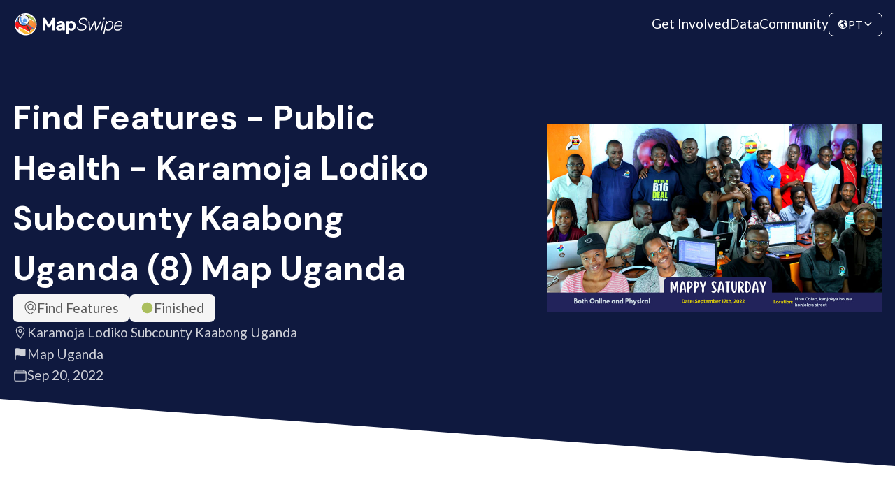

--- FILE ---
content_type: application/javascript; charset=utf-8
request_url: https://mapswipe.org/_next/static/chunks/pages/_app-b042db4e1ffc1b2d.js
body_size: 58041
content:
(self.webpackChunk_N_E=self.webpackChunk_N_E||[]).push([[888],{2350:function(){},8679:function(e,t,n){"use strict";var r=n(9864),i={childContextTypes:!0,contextType:!0,contextTypes:!0,defaultProps:!0,displayName:!0,getDefaultProps:!0,getDerivedStateFromError:!0,getDerivedStateFromProps:!0,mixins:!0,propTypes:!0,type:!0},o={name:!0,length:!0,prototype:!0,caller:!0,callee:!0,arguments:!0,arity:!0},s={$$typeof:!0,compare:!0,defaultProps:!0,displayName:!0,propTypes:!0,type:!0},a={};function c(e){return r.isMemo(e)?s:a[e.$$typeof]||i}a[r.ForwardRef]={$$typeof:!0,render:!0,defaultProps:!0,displayName:!0,propTypes:!0},a[r.Memo]=s;var u=Object.defineProperty,l=Object.getOwnPropertyNames,f=Object.getOwnPropertySymbols,p=Object.getOwnPropertyDescriptor,d=Object.getPrototypeOf,h=Object.prototype;e.exports=function e(t,n,r){if("string"!=typeof n){if(h){var i=d(n);i&&i!==h&&e(t,i,r)}var s=l(n);f&&(s=s.concat(f(n)));for(var a=c(t),g=c(n),v=0;v<s.length;++v){var _=s[v];if(!o[_]&&!(r&&r[_])&&!(g&&g[_])&&!(a&&a[_])){var y=p(n,_);try{u(t,_,y)}catch(e){}}}}return t}},5558:function(e,t,n){"use strict";n.d(t,{Jc:function(){return eJ},$G:function(){return R}});var r,i=n(7294);function o(){if(console&&console.warn){for(var e,t=arguments.length,n=Array(t),r=0;r<t;r++)n[r]=arguments[r];"string"==typeof n[0]&&(n[0]="react-i18next:: ".concat(n[0])),(e=console).warn.apply(e,n)}}n(1739),Object.create(null);var s={};function a(){for(var e=arguments.length,t=Array(e),n=0;n<e;n++)t[n]=arguments[n];"string"==typeof t[0]&&s[t[0]]||("string"==typeof t[0]&&(s[t[0]]=new Date),o.apply(void 0,t))}var c=function(e,t){return function(){e.isInitialized?t():e.on("initialized",function n(){setTimeout(function(){e.off("initialized",n)},0),t()})}};function u(e,t,n){e.loadNamespaces(t,c(e,n))}function l(e,t,n,r){"string"==typeof n&&(n=[n]),n.forEach(function(t){0>e.options.ns.indexOf(t)&&e.options.ns.push(t)}),e.loadLanguages(t,c(e,r))}var f=n(3997);function p(e,t,n){return(t=(0,f.Z)(t))in e?Object.defineProperty(e,t,{value:n,enumerable:!0,configurable:!0,writable:!0}):e[t]=n,e}var d=/&(?:amp|#38|lt|#60|gt|#62|apos|#39|quot|#34|nbsp|#160|copy|#169|reg|#174|hellip|#8230|#x2F|#47);/g,h={"&amp;":"&","&#38;":"&","&lt;":"<","&#60;":"<","&gt;":">","&#62;":">","&apos;":"'","&#39;":"'","&quot;":'"',"&#34;":'"',"&nbsp;":" ","&#160;":" ","&copy;":"\xa9","&#169;":"\xa9","&reg;":"\xae","&#174;":"\xae","&hellip;":"…","&#8230;":"…","&#x2F;":"/","&#47;":"/"},g=function(e){return h[e]},v={bindI18n:"languageChanged",bindI18nStore:"",transEmptyNodeValue:"",transSupportBasicHtmlNodes:!0,transWrapTextNodes:"",transKeepBasicHtmlNodesFor:["br","strong","i","p"],useSuspense:!0,unescape:function(e){return e.replace(d,g)}},_=n(5671),y=n(3144),m=(0,i.createContext)(),b=function(){function e(){(0,_.Z)(this,e),this.usedNamespaces={}}return(0,y.Z)(e,[{key:"addUsedNamespaces",value:function(e){var t=this;e.forEach(function(e){t.usedNamespaces[e]||(t.usedNamespaces[e]=!0)})}},{key:"getUsedNamespaces",value:function(){return Object.keys(this.usedNamespaces)}}]),e}();function w(e){if(Array.isArray(e))return e}function k(e,t){(null==t||t>e.length)&&(t=e.length);for(var n=0,r=Array(t);n<t;n++)r[n]=e[n];return r}function S(e,t){if(e){if("string"==typeof e)return k(e,t);var n=Object.prototype.toString.call(e).slice(8,-1);if("Object"===n&&e.constructor&&(n=e.constructor.name),"Map"===n||"Set"===n)return Array.from(e);if("Arguments"===n||/^(?:Ui|I)nt(?:8|16|32)(?:Clamped)?Array$/.test(n))return k(e,t)}}function O(){throw TypeError("Invalid attempt to destructure non-iterable instance.\nIn order to be iterable, non-array objects must have a [Symbol.iterator]() method.")}function x(e,t){return w(e)||function(e,t){var n=null==e?null:"undefined"!=typeof Symbol&&e[Symbol.iterator]||e["@@iterator"];if(null!=n){var r,i,o,s,a=[],c=!0,u=!1;try{if(o=(n=n.call(e)).next,0===t){if(Object(n)!==n)return;c=!1}else for(;!(c=(r=o.call(n)).done)&&(a.push(r.value),a.length!==t);c=!0);}catch(e){u=!0,i=e}finally{try{if(!c&&null!=n.return&&(s=n.return(),Object(s)!==s))return}finally{if(u)throw i}}return a}}(e,t)||S(e,t)||O()}var P=n(1002);function E(e,t){var n=Object.keys(e);if(Object.getOwnPropertySymbols){var r=Object.getOwnPropertySymbols(e);t&&(r=r.filter(function(t){return Object.getOwnPropertyDescriptor(e,t).enumerable})),n.push.apply(n,r)}return n}function j(e){for(var t=1;t<arguments.length;t++){var n=null!=arguments[t]?arguments[t]:{};t%2?E(Object(n),!0).forEach(function(t){p(e,t,n[t])}):Object.getOwnPropertyDescriptors?Object.defineProperties(e,Object.getOwnPropertyDescriptors(n)):E(Object(n)).forEach(function(t){Object.defineProperty(e,t,Object.getOwnPropertyDescriptor(n,t))})}return e}var F=function(e,t){var n=(0,i.useRef)();return(0,i.useEffect)(function(){n.current=t?n.current:e},[e,t]),n.current};function R(e){var t=arguments.length>1&&void 0!==arguments[1]?arguments[1]:{},n=t.i18n,o=(0,i.useContext)(m)||{},s=o.i18n,c=o.defaultNS,f=n||s||r;if(f&&!f.reportNamespaces&&(f.reportNamespaces=new b),!f){a("You will need to pass in an i18next instance by using initReactI18next");var p=function(e,t){return"string"==typeof t?t:t&&"object"===(0,P.Z)(t)&&"string"==typeof t.defaultValue?t.defaultValue:Array.isArray(e)?e[e.length-1]:e},d=[p,{},!1];return d.t=p,d.i18n={},d.ready=!1,d}f.options.react&&void 0!==f.options.react.wait&&a("It seems you are still using the old wait option, you may migrate to the new useSuspense behaviour.");var h=j(j(j({},v),f.options.react),t),g=h.useSuspense,_=h.keyPrefix,y=e||c||f.options&&f.options.defaultNS;y="string"==typeof y?[y]:y||["translation"],f.reportNamespaces.addUsedNamespaces&&f.reportNamespaces.addUsedNamespaces(y);var w=(f.isInitialized||f.initializedStoreOnce)&&y.every(function(e){return function(e,t){var n=arguments.length>2&&void 0!==arguments[2]?arguments[2]:{};return t.languages&&t.languages.length?void 0!==t.options.ignoreJSONStructure?t.hasLoadedNamespace(e,{lng:n.lng,precheck:function(t,r){if(n.bindI18n&&n.bindI18n.indexOf("languageChanging")>-1&&t.services.backendConnector.backend&&t.isLanguageChangingTo&&!r(t.isLanguageChangingTo,e))return!1}}):function(e,t){var n=arguments.length>2&&void 0!==arguments[2]?arguments[2]:{},r=t.languages[0],i=!!t.options&&t.options.fallbackLng,o=t.languages[t.languages.length-1];if("cimode"===r.toLowerCase())return!0;var s=function(e,n){var r=t.services.backendConnector.state["".concat(e,"|").concat(n)];return -1===r||2===r};return(!(n.bindI18n&&n.bindI18n.indexOf("languageChanging")>-1)||!t.services.backendConnector.backend||!t.isLanguageChangingTo||!!s(t.isLanguageChangingTo,e))&&!!(t.hasResourceBundle(r,e)||!t.services.backendConnector.backend||t.options.resources&&!t.options.partialBundledLanguages||s(r,e)&&(!i||s(o,e)))}(e,t,n):(a("i18n.languages were undefined or empty",t.languages),!0)}(e,f,h)});function k(){return f.getFixedT(t.lng||null,"fallback"===h.nsMode?y:y[0],_)}var S=x((0,i.useState)(k),2),O=S[0],E=S[1],R=y.join();t.lng&&(R="".concat(t.lng).concat(R));var I=F(R),C=(0,i.useRef)(!0);(0,i.useEffect)(function(){var e=h.bindI18n,n=h.bindI18nStore;function r(){C.current&&E(k)}return C.current=!0,w||g||(t.lng?l(f,t.lng,y,function(){C.current&&E(k)}):u(f,y,function(){C.current&&E(k)})),w&&I&&I!==R&&C.current&&E(k),e&&f&&f.on(e,r),n&&f&&f.store.on(n,r),function(){C.current=!1,e&&f&&e.split(" ").forEach(function(e){return f.off(e,r)}),n&&f&&n.split(" ").forEach(function(e){return f.store.off(e,r)})}},[f,R]);var T=(0,i.useRef)(!0);(0,i.useEffect)(function(){C.current&&!T.current&&E(k),T.current=!1},[f,_]);var N=[O,f,w];if(N.t=O,N.i18n=f,N.ready=w,w||!w&&!g)return N;throw new Promise(function(e){t.lng?l(f,t.lng,y,function(){return e()}):u(f,y,function(){return e()})})}function I(e){var t=e.i18n,n=e.defaultNS,r=e.children,o=(0,i.useMemo)(function(){return{i18n:t,defaultNS:n}},[t,n]);return(0,i.createElement)(m.Provider,{value:o},r)}function C(){return(C=Object.assign?Object.assign.bind():function(e){for(var t=1;t<arguments.length;t++){var n=arguments[t];for(var r in n)Object.prototype.hasOwnProperty.call(n,r)&&(e[r]=n[r])}return e}).apply(this,arguments)}var T=n(8679),N=n.n(T);function L(e){if("undefined"!=typeof Symbol&&null!=e[Symbol.iterator]||null!=e["@@iterator"])return Array.from(e)}function A(e,t){if(null==e)return{};var n,r,i=function(e,t){if(null==e)return{};var n,r,i={},o=Object.keys(e);for(r=0;r<o.length;r++)n=o[r],t.indexOf(n)>=0||(i[n]=e[n]);return i}(e,t);if(Object.getOwnPropertySymbols){var o=Object.getOwnPropertySymbols(e);for(r=0;r<o.length;r++)n=o[r],!(t.indexOf(n)>=0)&&Object.prototype.propertyIsEnumerable.call(e,n)&&(i[n]=e[n])}return i}var $={defaultNS:"common",errorStackTraceLimit:0,i18n:{defaultLocale:"en",locales:["en"]},get initImmediate(){return"undefined"!=typeof window},interpolation:{escapeValue:!1},load:"currentOnly",localeExtension:"json",localePath:"./public/locales",localeStructure:"{{lng}}/{{ns}}",react:{useSuspense:!1},reloadOnPrerender:!1,serializeConfig:!0,use:[]},M=["i18n"],D=["i18n"];function B(e,t){var n=Object.keys(e);if(Object.getOwnPropertySymbols){var r=Object.getOwnPropertySymbols(e);t&&(r=r.filter(function(t){return Object.getOwnPropertyDescriptor(e,t).enumerable})),n.push.apply(n,r)}return n}function U(e){for(var t=1;t<arguments.length;t++){var n=null!=arguments[t]?arguments[t]:{};t%2?B(Object(n),!0).forEach(function(t){p(e,t,n[t])}):Object.getOwnPropertyDescriptors?Object.defineProperties(e,Object.getOwnPropertyDescriptors(n)):B(Object(n)).forEach(function(t){Object.defineProperty(e,t,Object.getOwnPropertyDescriptor(n,t))})}return e}var q=["backend","detection"],H=function(e){if("string"!=typeof(null==e?void 0:e.lng))throw Error("config.lng was not passed into createConfig");var t,n,r,i=e.i18n,o=A(e,M),s=$.i18n,a=U(U(U(U({},A($,D)),o),s),i),c=a.defaultNS,u=a.lng,l=a.localeExtension,f=a.localePath,p=a.nonExplicitSupportedLngs,d=a.locales.filter(function(e){return"default"!==e});if("cimode"===u)return a;if(void 0===a.fallbackLng&&(a.fallbackLng=a.defaultLocale,"default"===a.fallbackLng)){var h=x(d,1);a.fallbackLng=h[0]}var g=null==e?void 0:null===(t=e.interpolation)||void 0===t?void 0:t.prefix,v=null==e?void 0:null===(n=e.interpolation)||void 0===n?void 0:n.suffix,_=null!=g?g:"{{",y=null!=v?v:"}}";"string"!=typeof(null==e?void 0:e.localeStructure)&&(g||v)&&(a.localeStructure="".concat(_,"lng").concat(y,"/").concat(_,"ns").concat(y));var m=a.fallbackLng,b=a.localeStructure;if(p){var w=function(e,t){var n=x(t.split("-"),1)[0];return e[t]=[n],e};if("string"==typeof m)a.fallbackLng=a.locales.filter(function(e){return e.includes("-")}).reduce(w,{default:[m]});else if(Array.isArray(m))a.fallbackLng=a.locales.filter(function(e){return e.includes("-")}).reduce(w,{default:m});else if("object"===(0,P.Z)(m))a.fallbackLng=Object.entries(a.fallbackLng).reduce(function(e,t){var n,r=x(t,2),i=r[0],o=r[1];return e[i]=i.includes("-")?(n=[i.split("-")[0]].concat(function(e){if(Array.isArray(e))return k(e)}(o)||L(o)||S(o)||function(){throw TypeError("Invalid attempt to spread non-iterable instance.\nIn order to be iterable, non-array objects must have a [Symbol.iterator]() method.")}()),Array.from(new Set(n))):o,e},m);else if("function"==typeof m)throw Error("If nonExplicitSupportedLngs is true, no functions are allowed for fallbackLng")}return(null==e?void 0:null===(r=e.use)||void 0===r?void 0:r.some(function(e){return"backend"===e.type}))||("string"==typeof f?a.backend={addPath:"".concat(f,"/").concat(b,".missing.").concat(l),loadPath:"".concat(f,"/").concat(b,".").concat(l)}:"function"!=typeof f||(a.backend={addPath:function(e,t){return f(e,t,!0)},loadPath:function(e,t){return f(e,t,!1)}})),"string"==typeof a.ns||Array.isArray(a.ns)||(a.ns=[c]),q.forEach(function(t){e[t]&&(a[t]=U(U({},a[t]),e[t]))}),a};function V(e){if(void 0===e)throw ReferenceError("this hasn't been initialised - super() hasn't been called");return e}function z(e,t){return(z=Object.setPrototypeOf?Object.setPrototypeOf.bind():function(e,t){return e.__proto__=t,e})(e,t)}function W(e,t){if("function"!=typeof t&&null!==t)throw TypeError("Super expression must either be null or a function");e.prototype=Object.create(t&&t.prototype,{constructor:{value:e,writable:!0,configurable:!0}}),Object.defineProperty(e,"prototype",{writable:!1}),t&&z(e,t)}function G(e,t){if(t&&("object"===(0,P.Z)(t)||"function"==typeof t))return t;if(void 0!==t)throw TypeError("Derived constructors may only return object or undefined");return V(e)}function J(e){return(J=Object.setPrototypeOf?Object.getPrototypeOf.bind():function(e){return e.__proto__||Object.getPrototypeOf(e)})(e)}function Z(e,t){var n=Object.keys(e);if(Object.getOwnPropertySymbols){var r=Object.getOwnPropertySymbols(e);t&&(r=r.filter(function(t){return Object.getOwnPropertyDescriptor(e,t).enumerable})),n.push.apply(n,r)}return n}function K(e){for(var t=1;t<arguments.length;t++){var n=null!=arguments[t]?arguments[t]:{};t%2?Z(Object(n),!0).forEach(function(t){p(e,t,n[t])}):Object.getOwnPropertyDescriptors?Object.defineProperties(e,Object.getOwnPropertyDescriptors(n)):Z(Object(n)).forEach(function(t){Object.defineProperty(e,t,Object.getOwnPropertyDescriptor(n,t))})}return e}var Q={type:"logger",log:function(e){this.output("log",e)},warn:function(e){this.output("warn",e)},error:function(e){this.output("error",e)},output:function(e,t){console&&console[e]&&console[e].apply(console,t)}},Y=new(function(){function e(t){var n=arguments.length>1&&void 0!==arguments[1]?arguments[1]:{};(0,_.Z)(this,e),this.init(t,n)}return(0,y.Z)(e,[{key:"init",value:function(e){var t=arguments.length>1&&void 0!==arguments[1]?arguments[1]:{};this.prefix=t.prefix||"i18next:",this.logger=e||Q,this.options=t,this.debug=t.debug}},{key:"setDebug",value:function(e){this.debug=e}},{key:"log",value:function(){for(var e=arguments.length,t=Array(e),n=0;n<e;n++)t[n]=arguments[n];return this.forward(t,"log","",!0)}},{key:"warn",value:function(){for(var e=arguments.length,t=Array(e),n=0;n<e;n++)t[n]=arguments[n];return this.forward(t,"warn","",!0)}},{key:"error",value:function(){for(var e=arguments.length,t=Array(e),n=0;n<e;n++)t[n]=arguments[n];return this.forward(t,"error","")}},{key:"deprecate",value:function(){for(var e=arguments.length,t=Array(e),n=0;n<e;n++)t[n]=arguments[n];return this.forward(t,"warn","WARNING DEPRECATED: ",!0)}},{key:"forward",value:function(e,t,n,r){return r&&!this.debug?null:("string"==typeof e[0]&&(e[0]="".concat(n).concat(this.prefix," ").concat(e[0])),this.logger[t](e))}},{key:"create",value:function(t){return new e(this.logger,K(K({},{prefix:"".concat(this.prefix,":").concat(t,":")}),this.options))}},{key:"clone",value:function(t){return(t=t||this.options).prefix=t.prefix||this.prefix,new e(this.logger,t)}}]),e}()),X=function(){function e(){(0,_.Z)(this,e),this.observers={}}return(0,y.Z)(e,[{key:"on",value:function(e,t){var n=this;return e.split(" ").forEach(function(e){n.observers[e]=n.observers[e]||[],n.observers[e].push(t)}),this}},{key:"off",value:function(e,t){if(this.observers[e]){if(!t){delete this.observers[e];return}this.observers[e]=this.observers[e].filter(function(e){return e!==t})}}},{key:"emit",value:function(e){for(var t=arguments.length,n=Array(t>1?t-1:0),r=1;r<t;r++)n[r-1]=arguments[r];this.observers[e]&&[].concat(this.observers[e]).forEach(function(e){e.apply(void 0,n)}),this.observers["*"]&&[].concat(this.observers["*"]).forEach(function(t){t.apply(t,[e].concat(n))})}}]),e}();function ee(){var e,t,n=new Promise(function(n,r){e=n,t=r});return n.resolve=e,n.reject=t,n}function et(e){return null==e?"":""+e}function en(e,t,n){function r(e){return e&&e.indexOf("###")>-1?e.replace(/###/g,"."):e}function i(){return!e||"string"==typeof e}for(var o="string"!=typeof t?[].concat(t):t.split(".");o.length>1;){if(i())return{};var s=r(o.shift());!e[s]&&n&&(e[s]=new n),e=Object.prototype.hasOwnProperty.call(e,s)?e[s]:{}}return i()?{}:{obj:e,k:r(o.shift())}}function er(e,t,n){var r=en(e,t,Object);r.obj[r.k]=n}function ei(e,t){var n=en(e,t),r=n.obj,i=n.k;if(r)return r[i]}function eo(e){return e.replace(/[\-\[\]\/\{\}\(\)\*\+\?\.\\\^\$\|]/g,"\\$&")}var es={"&":"&amp;","<":"&lt;",">":"&gt;",'"':"&quot;","'":"&#39;","/":"&#x2F;"};function ea(e){return"string"==typeof e?e.replace(/[&<>"'\/]/g,function(e){return es[e]}):e}var ec="undefined"!=typeof window&&window.navigator&&void 0===window.navigator.userAgentData&&window.navigator.userAgent&&window.navigator.userAgent.indexOf("MSIE")>-1,eu=[" ",",","?","!",";"];function el(e,t){var n=arguments.length>2&&void 0!==arguments[2]?arguments[2]:".";if(e){if(e[t])return e[t];for(var r=t.split(n),i=e,o=0;o<r.length;++o){if(!i||"string"==typeof i[r[o]]&&o+1<r.length)return;if(void 0===i[r[o]]){for(var s=2,a=r.slice(o,o+s).join(n),c=i[a];void 0===c&&r.length>o+s;)s++,c=i[a=r.slice(o,o+s).join(n)];if(void 0===c)return;if(null===c)return null;if(t.endsWith(a)){if("string"==typeof c)return c;if(a&&"string"==typeof c[a])return c[a]}var u=r.slice(o+s).join(n);if(u)return el(c,u,n);return}i=i[r[o]]}return i}}function ef(e,t){var n=Object.keys(e);if(Object.getOwnPropertySymbols){var r=Object.getOwnPropertySymbols(e);t&&(r=r.filter(function(t){return Object.getOwnPropertyDescriptor(e,t).enumerable})),n.push.apply(n,r)}return n}function ep(e){for(var t=1;t<arguments.length;t++){var n=null!=arguments[t]?arguments[t]:{};t%2?ef(Object(n),!0).forEach(function(t){p(e,t,n[t])}):Object.getOwnPropertyDescriptors?Object.defineProperties(e,Object.getOwnPropertyDescriptors(n)):ef(Object(n)).forEach(function(t){Object.defineProperty(e,t,Object.getOwnPropertyDescriptor(n,t))})}return e}var ed=function(e){W(r,e);var t,n=(t=function(){if("undefined"==typeof Reflect||!Reflect.construct||Reflect.construct.sham)return!1;if("function"==typeof Proxy)return!0;try{return Boolean.prototype.valueOf.call(Reflect.construct(Boolean,[],function(){})),!0}catch(e){return!1}}(),function(){var e,n=J(r);if(t){var i=J(this).constructor;e=Reflect.construct(n,arguments,i)}else e=n.apply(this,arguments);return G(this,e)});function r(e){var t,i=arguments.length>1&&void 0!==arguments[1]?arguments[1]:{ns:["translation"],defaultNS:"translation"};return(0,_.Z)(this,r),t=n.call(this),ec&&X.call(V(t)),t.data=e||{},t.options=i,void 0===t.options.keySeparator&&(t.options.keySeparator="."),void 0===t.options.ignoreJSONStructure&&(t.options.ignoreJSONStructure=!0),t}return(0,y.Z)(r,[{key:"addNamespaces",value:function(e){0>this.options.ns.indexOf(e)&&this.options.ns.push(e)}},{key:"removeNamespaces",value:function(e){var t=this.options.ns.indexOf(e);t>-1&&this.options.ns.splice(t,1)}},{key:"getResource",value:function(e,t,n){var r=arguments.length>3&&void 0!==arguments[3]?arguments[3]:{},i=void 0!==r.keySeparator?r.keySeparator:this.options.keySeparator,o=void 0!==r.ignoreJSONStructure?r.ignoreJSONStructure:this.options.ignoreJSONStructure,s=[e,t];n&&"string"!=typeof n&&(s=s.concat(n)),n&&"string"==typeof n&&(s=s.concat(i?n.split(i):n)),e.indexOf(".")>-1&&(s=e.split("."));var a=ei(this.data,s);return a||!o||"string"!=typeof n?a:el(this.data&&this.data[e]&&this.data[e][t],n,i)}},{key:"addResource",value:function(e,t,n,r){var i=arguments.length>4&&void 0!==arguments[4]?arguments[4]:{silent:!1},o=void 0!==i.keySeparator?i.keySeparator:this.options.keySeparator,s=[e,t];n&&(s=s.concat(o?n.split(o):n)),e.indexOf(".")>-1&&(s=e.split("."),r=t,t=s[1]),this.addNamespaces(t),er(this.data,s,r),i.silent||this.emit("added",e,t,n,r)}},{key:"addResources",value:function(e,t,n){var r=arguments.length>3&&void 0!==arguments[3]?arguments[3]:{silent:!1};for(var i in n)("string"==typeof n[i]||"[object Array]"===Object.prototype.toString.apply(n[i]))&&this.addResource(e,t,i,n[i],{silent:!0});r.silent||this.emit("added",e,t,n)}},{key:"addResourceBundle",value:function(e,t,n,r,i){var o=arguments.length>5&&void 0!==arguments[5]?arguments[5]:{silent:!1},s=[e,t];e.indexOf(".")>-1&&(s=e.split("."),r=n,n=t,t=s[1]),this.addNamespaces(t);var a=ei(this.data,s)||{};r?function e(t,n,r){for(var i in n)"__proto__"!==i&&"constructor"!==i&&(i in t?"string"==typeof t[i]||t[i]instanceof String||"string"==typeof n[i]||n[i]instanceof String?r&&(t[i]=n[i]):e(t[i],n[i],r):t[i]=n[i]);return t}(a,n,i):a=ep(ep({},a),n),er(this.data,s,a),o.silent||this.emit("added",e,t,n)}},{key:"removeResourceBundle",value:function(e,t){this.hasResourceBundle(e,t)&&delete this.data[e][t],this.removeNamespaces(t),this.emit("removed",e,t)}},{key:"hasResourceBundle",value:function(e,t){return void 0!==this.getResource(e,t)}},{key:"getResourceBundle",value:function(e,t){return(t||(t=this.options.defaultNS),"v1"===this.options.compatibilityAPI)?ep(ep({},{}),this.getResource(e,t)):this.getResource(e,t)}},{key:"getDataByLanguage",value:function(e){return this.data[e]}},{key:"hasLanguageSomeTranslations",value:function(e){var t=this.getDataByLanguage(e);return!!(t&&Object.keys(t)||[]).find(function(e){return t[e]&&Object.keys(t[e]).length>0})}},{key:"toJSON",value:function(){return this.data}}]),r}(X),eh={processors:{},addPostProcessor:function(e){this.processors[e.name]=e},handle:function(e,t,n,r,i){var o=this;return e.forEach(function(e){o.processors[e]&&(t=o.processors[e].process(t,n,r,i))}),t}};function eg(e,t){var n=Object.keys(e);if(Object.getOwnPropertySymbols){var r=Object.getOwnPropertySymbols(e);t&&(r=r.filter(function(t){return Object.getOwnPropertyDescriptor(e,t).enumerable})),n.push.apply(n,r)}return n}function ev(e){for(var t=1;t<arguments.length;t++){var n=null!=arguments[t]?arguments[t]:{};t%2?eg(Object(n),!0).forEach(function(t){p(e,t,n[t])}):Object.getOwnPropertyDescriptors?Object.defineProperties(e,Object.getOwnPropertyDescriptors(n)):eg(Object(n)).forEach(function(t){Object.defineProperty(e,t,Object.getOwnPropertyDescriptor(n,t))})}return e}var e_={},ey=function(e){W(r,e);var t,n=(t=function(){if("undefined"==typeof Reflect||!Reflect.construct||Reflect.construct.sham)return!1;if("function"==typeof Proxy)return!0;try{return Boolean.prototype.valueOf.call(Reflect.construct(Boolean,[],function(){})),!0}catch(e){return!1}}(),function(){var e,n=J(r);if(t){var i=J(this).constructor;e=Reflect.construct(n,arguments,i)}else e=n.apply(this,arguments);return G(this,e)});function r(e){var t,i=arguments.length>1&&void 0!==arguments[1]?arguments[1]:{};return(0,_.Z)(this,r),t=n.call(this),ec&&X.call(V(t)),!function(e,t,n){e.forEach(function(e){t[e]&&(n[e]=t[e])})}(["resourceStore","languageUtils","pluralResolver","interpolator","backendConnector","i18nFormat","utils"],e,V(t)),t.options=i,void 0===t.options.keySeparator&&(t.options.keySeparator="."),t.logger=Y.create("translator"),t}return(0,y.Z)(r,[{key:"changeLanguage",value:function(e){e&&(this.language=e)}},{key:"exists",value:function(e){var t=arguments.length>1&&void 0!==arguments[1]?arguments[1]:{interpolation:{}};if(null==e)return!1;var n=this.resolve(e,t);return n&&void 0!==n.res}},{key:"extractFromKey",value:function(e,t){var n=void 0!==t.nsSeparator?t.nsSeparator:this.options.nsSeparator;void 0===n&&(n=":");var r=void 0!==t.keySeparator?t.keySeparator:this.options.keySeparator,i=t.ns||this.options.defaultNS||[],o=n&&e.indexOf(n)>-1,s=!this.options.userDefinedKeySeparator&&!t.keySeparator&&!this.options.userDefinedNsSeparator&&!t.nsSeparator&&!function(e,t,n){t=t||"",n=n||"";var r=eu.filter(function(e){return 0>t.indexOf(e)&&0>n.indexOf(e)});if(0===r.length)return!0;var i=new RegExp("(".concat(r.map(function(e){return"?"===e?"\\?":e}).join("|"),")")),o=!i.test(e);if(!o){var s=e.indexOf(n);s>0&&!i.test(e.substring(0,s))&&(o=!0)}return o}(e,n,r);if(o&&!s){var a=e.match(this.interpolator.nestingRegexp);if(a&&a.length>0)return{key:e,namespaces:i};var c=e.split(n);(n!==r||n===r&&this.options.ns.indexOf(c[0])>-1)&&(i=c.shift()),e=c.join(r)}return"string"==typeof i&&(i=[i]),{key:e,namespaces:i}}},{key:"translate",value:function(e,t,n){var i=this;if("object"!==(0,P.Z)(t)&&this.options.overloadTranslationOptionHandler&&(t=this.options.overloadTranslationOptionHandler(arguments)),"object"===(0,P.Z)(t)&&(t=ev({},t)),t||(t={}),null==e)return"";Array.isArray(e)||(e=[String(e)]);var o=void 0!==t.returnDetails?t.returnDetails:this.options.returnDetails,s=void 0!==t.keySeparator?t.keySeparator:this.options.keySeparator,a=this.extractFromKey(e[e.length-1],t),c=a.key,u=a.namespaces,l=u[u.length-1],f=t.lng||this.language,p=t.appendNamespaceToCIMode||this.options.appendNamespaceToCIMode;if(f&&"cimode"===f.toLowerCase()){if(p){var d=t.nsSeparator||this.options.nsSeparator;return o?{res:"".concat(l).concat(d).concat(c),usedKey:c,exactUsedKey:c,usedLng:f,usedNS:l}:"".concat(l).concat(d).concat(c)}return o?{res:c,usedKey:c,exactUsedKey:c,usedLng:f,usedNS:l}:c}var h=this.resolve(e,t),g=h&&h.res,v=h&&h.usedKey||c,_=h&&h.exactUsedKey||c,y=Object.prototype.toString.apply(g),m=void 0!==t.joinArrays?t.joinArrays:this.options.joinArrays,b=!this.i18nFormat||this.i18nFormat.handleAsObject,w="string"!=typeof g&&"boolean"!=typeof g&&"number"!=typeof g;if(b&&g&&w&&0>["[object Number]","[object Function]","[object RegExp]"].indexOf(y)&&!("string"==typeof m&&"[object Array]"===y)){if(!t.returnObjects&&!this.options.returnObjects){this.options.returnedObjectHandler||this.logger.warn("accessing an object - but returnObjects options is not enabled!");var k=this.options.returnedObjectHandler?this.options.returnedObjectHandler(v,g,ev(ev({},t),{},{ns:u})):"key '".concat(c," (").concat(this.language,")' returned an object instead of string.");return o?(h.res=k,h):k}if(s){var S="[object Array]"===y,O=S?[]:{},x=S?_:v;for(var E in g)if(Object.prototype.hasOwnProperty.call(g,E)){var j="".concat(x).concat(s).concat(E);O[E]=this.translate(j,ev(ev({},t),{joinArrays:!1,ns:u})),O[E]===j&&(O[E]=g[E])}g=O}}else if(b&&"string"==typeof m&&"[object Array]"===y)(g=g.join(m))&&(g=this.extendTranslation(g,e,t,n));else{var F=!1,R=!1,I=void 0!==t.count&&"string"!=typeof t.count,C=r.hasDefaultValue(t),T=I?this.pluralResolver.getSuffix(f,t.count,t):"",N=t["defaultValue".concat(T)]||t.defaultValue;!this.isValidLookup(g)&&C&&(F=!0,g=N),this.isValidLookup(g)||(R=!0,g=c);var L=(t.missingKeyNoValueFallbackToKey||this.options.missingKeyNoValueFallbackToKey)&&R?void 0:g,A=C&&N!==g&&this.options.updateMissing;if(R||F||A){if(this.logger.log(A?"updateKey":"missingKey",f,l,c,A?N:g),s){var $=this.resolve(c,ev(ev({},t),{},{keySeparator:!1}));$&&$.res&&this.logger.warn("Seems the loaded translations were in flat JSON format instead of nested. Either set keySeparator: false on init or make sure your translations are published in nested format.")}var M=[],D=this.languageUtils.getFallbackCodes(this.options.fallbackLng,t.lng||this.language);if("fallback"===this.options.saveMissingTo&&D&&D[0])for(var B=0;B<D.length;B++)M.push(D[B]);else"all"===this.options.saveMissingTo?M=this.languageUtils.toResolveHierarchy(t.lng||this.language):M.push(t.lng||this.language);var U=function(e,n,r){var o=C&&r!==g?r:L;i.options.missingKeyHandler?i.options.missingKeyHandler(e,l,n,o,A,t):i.backendConnector&&i.backendConnector.saveMissing&&i.backendConnector.saveMissing(e,l,n,o,A,t),i.emit("missingKey",e,l,n,g)};this.options.saveMissing&&(this.options.saveMissingPlurals&&I?M.forEach(function(e){i.pluralResolver.getSuffixes(e,t).forEach(function(n){U([e],c+n,t["defaultValue".concat(n)]||N)})}):U(M,c,N))}g=this.extendTranslation(g,e,t,h,n),R&&g===c&&this.options.appendNamespaceToMissingKey&&(g="".concat(l,":").concat(c)),(R||F)&&this.options.parseMissingKeyHandler&&(g="v1"!==this.options.compatibilityAPI?this.options.parseMissingKeyHandler(this.options.appendNamespaceToMissingKey?"".concat(l,":").concat(c):c,F?g:void 0):this.options.parseMissingKeyHandler(g))}return o?(h.res=g,h):g}},{key:"extendTranslation",value:function(e,t,n,r,i){var o=this;if(this.i18nFormat&&this.i18nFormat.parse)e=this.i18nFormat.parse(e,ev(ev({},this.options.interpolation.defaultVariables),n),r.usedLng,r.usedNS,r.usedKey,{resolved:r});else if(!n.skipInterpolation){n.interpolation&&this.interpolator.init(ev(ev({},n),{interpolation:ev(ev({},this.options.interpolation),n.interpolation)}));var s,a="string"==typeof e&&(n&&n.interpolation&&void 0!==n.interpolation.skipOnVariables?n.interpolation.skipOnVariables:this.options.interpolation.skipOnVariables);if(a){var c=e.match(this.interpolator.nestingRegexp);s=c&&c.length}var u=n.replace&&"string"!=typeof n.replace?n.replace:n;if(this.options.interpolation.defaultVariables&&(u=ev(ev({},this.options.interpolation.defaultVariables),u)),e=this.interpolator.interpolate(e,u,n.lng||this.language,n),a){var l=e.match(this.interpolator.nestingRegexp);s<(l&&l.length)&&(n.nest=!1)}!n.lng&&"v1"!==this.options.compatibilityAPI&&r&&r.res&&(n.lng=r.usedLng),!1!==n.nest&&(e=this.interpolator.nest(e,function(){for(var e=arguments.length,r=Array(e),s=0;s<e;s++)r[s]=arguments[s];return i&&i[0]===r[0]&&!n.context?(o.logger.warn("It seems you are nesting recursively key: ".concat(r[0]," in key: ").concat(t[0])),null):o.translate.apply(o,r.concat([t]))},n)),n.interpolation&&this.interpolator.reset()}var f=n.postProcess||this.options.postProcess,p="string"==typeof f?[f]:f;return null!=e&&p&&p.length&&!1!==n.applyPostProcessor&&(e=eh.handle(p,e,t,this.options&&this.options.postProcessPassResolved?ev({i18nResolved:r},n):n,this)),e}},{key:"resolve",value:function(e){var t,n,r,i,o,s=this,a=arguments.length>1&&void 0!==arguments[1]?arguments[1]:{};return"string"==typeof e&&(e=[e]),e.forEach(function(e){if(!s.isValidLookup(t)){var c=s.extractFromKey(e,a),u=c.key;n=u;var l=c.namespaces;s.options.fallbackNS&&(l=l.concat(s.options.fallbackNS));var f=void 0!==a.count&&"string"!=typeof a.count,p=f&&!a.ordinal&&0===a.count&&s.pluralResolver.shouldUseIntlApi(),d=void 0!==a.context&&("string"==typeof a.context||"number"==typeof a.context)&&""!==a.context,h=a.lngs?a.lngs:s.languageUtils.toResolveHierarchy(a.lng||s.language,a.fallbackLng);l.forEach(function(e){s.isValidLookup(t)||(o=e,!e_["".concat(h[0],"-").concat(e)]&&s.utils&&s.utils.hasLoadedNamespace&&!s.utils.hasLoadedNamespace(o)&&(e_["".concat(h[0],"-").concat(e)]=!0,s.logger.warn('key "'.concat(n,'" for languages "').concat(h.join(", "),'" won\'t get resolved as namespace "').concat(o,'" was not yet loaded'),"This means something IS WRONG in your setup. You access the t function before i18next.init / i18next.loadNamespace / i18next.changeLanguage was done. Wait for the callback or Promise to resolve before accessing it!!!")),h.forEach(function(n){if(!s.isValidLookup(t)){i=n;var o,c=[u];if(s.i18nFormat&&s.i18nFormat.addLookupKeys)s.i18nFormat.addLookupKeys(c,u,n,e,a);else{f&&(l=s.pluralResolver.getSuffix(n,a.count,a));var l,h="".concat(s.options.pluralSeparator,"zero");if(f&&(c.push(u+l),p&&c.push(u+h)),d){var g="".concat(u).concat(s.options.contextSeparator).concat(a.context);c.push(g),f&&(c.push(g+l),p&&c.push(g+h))}}for(;o=c.pop();)s.isValidLookup(t)||(r=o,t=s.getResource(n,e,o,a))}}))})}}),{res:t,usedKey:n,exactUsedKey:r,usedLng:i,usedNS:o}}},{key:"isValidLookup",value:function(e){return void 0!==e&&!(!this.options.returnNull&&null===e)&&!(!this.options.returnEmptyString&&""===e)}},{key:"getResource",value:function(e,t,n){var r=arguments.length>3&&void 0!==arguments[3]?arguments[3]:{};return this.i18nFormat&&this.i18nFormat.getResource?this.i18nFormat.getResource(e,t,n,r):this.resourceStore.getResource(e,t,n,r)}}],[{key:"hasDefaultValue",value:function(e){var t="defaultValue";for(var n in e)if(Object.prototype.hasOwnProperty.call(e,n)&&t===n.substring(0,t.length)&&void 0!==e[n])return!0;return!1}}]),r}(X);function em(e){return e.charAt(0).toUpperCase()+e.slice(1)}var eb=function(){function e(t){(0,_.Z)(this,e),this.options=t,this.supportedLngs=this.options.supportedLngs||!1,this.logger=Y.create("languageUtils")}return(0,y.Z)(e,[{key:"getScriptPartFromCode",value:function(e){if(!e||0>e.indexOf("-"))return null;var t=e.split("-");return 2===t.length?null:(t.pop(),"x"===t[t.length-1].toLowerCase())?null:this.formatLanguageCode(t.join("-"))}},{key:"getLanguagePartFromCode",value:function(e){if(!e||0>e.indexOf("-"))return e;var t=e.split("-");return this.formatLanguageCode(t[0])}},{key:"formatLanguageCode",value:function(e){if("string"==typeof e&&e.indexOf("-")>-1){var t=["hans","hant","latn","cyrl","cans","mong","arab"],n=e.split("-");return this.options.lowerCaseLng?n=n.map(function(e){return e.toLowerCase()}):2===n.length?(n[0]=n[0].toLowerCase(),n[1]=n[1].toUpperCase(),t.indexOf(n[1].toLowerCase())>-1&&(n[1]=em(n[1].toLowerCase()))):3===n.length&&(n[0]=n[0].toLowerCase(),2===n[1].length&&(n[1]=n[1].toUpperCase()),"sgn"!==n[0]&&2===n[2].length&&(n[2]=n[2].toUpperCase()),t.indexOf(n[1].toLowerCase())>-1&&(n[1]=em(n[1].toLowerCase())),t.indexOf(n[2].toLowerCase())>-1&&(n[2]=em(n[2].toLowerCase()))),n.join("-")}return this.options.cleanCode||this.options.lowerCaseLng?e.toLowerCase():e}},{key:"isSupportedCode",value:function(e){return("languageOnly"===this.options.load||this.options.nonExplicitSupportedLngs)&&(e=this.getLanguagePartFromCode(e)),!this.supportedLngs||!this.supportedLngs.length||this.supportedLngs.indexOf(e)>-1}},{key:"getBestMatchFromCodes",value:function(e){var t,n=this;return e?(e.forEach(function(e){if(!t){var r=n.formatLanguageCode(e);(!n.options.supportedLngs||n.isSupportedCode(r))&&(t=r)}}),!t&&this.options.supportedLngs&&e.forEach(function(e){if(!t){var r=n.getLanguagePartFromCode(e);if(n.isSupportedCode(r))return t=r;t=n.options.supportedLngs.find(function(e){if(e===r||!(0>e.indexOf("-")&&0>r.indexOf("-"))&&0===e.indexOf(r))return e})}}),t||(t=this.getFallbackCodes(this.options.fallbackLng)[0]),t):null}},{key:"getFallbackCodes",value:function(e,t){if(!e)return[];if("function"==typeof e&&(e=e(t)),"string"==typeof e&&(e=[e]),"[object Array]"===Object.prototype.toString.apply(e))return e;if(!t)return e.default||[];var n=e[t];return n||(n=e[this.getScriptPartFromCode(t)]),n||(n=e[this.formatLanguageCode(t)]),n||(n=e[this.getLanguagePartFromCode(t)]),n||(n=e.default),n||[]}},{key:"toResolveHierarchy",value:function(e,t){var n=this,r=this.getFallbackCodes(t||this.options.fallbackLng||[],e),i=[],o=function(e){e&&(n.isSupportedCode(e)?i.push(e):n.logger.warn("rejecting language code not found in supportedLngs: ".concat(e)))};return"string"==typeof e&&e.indexOf("-")>-1?("languageOnly"!==this.options.load&&o(this.formatLanguageCode(e)),"languageOnly"!==this.options.load&&"currentOnly"!==this.options.load&&o(this.getScriptPartFromCode(e)),"currentOnly"!==this.options.load&&o(this.getLanguagePartFromCode(e))):"string"==typeof e&&o(this.formatLanguageCode(e)),r.forEach(function(e){0>i.indexOf(e)&&o(n.formatLanguageCode(e))}),i}}]),e}(),ew=[{lngs:["ach","ak","am","arn","br","fil","gun","ln","mfe","mg","mi","oc","pt","pt-BR","tg","tl","ti","tr","uz","wa"],nr:[1,2],fc:1},{lngs:["af","an","ast","az","bg","bn","ca","da","de","dev","el","en","eo","es","et","eu","fi","fo","fur","fy","gl","gu","ha","hi","hu","hy","ia","it","kk","kn","ku","lb","mai","ml","mn","mr","nah","nap","nb","ne","nl","nn","no","nso","pa","pap","pms","ps","pt-PT","rm","sco","se","si","so","son","sq","sv","sw","ta","te","tk","ur","yo"],nr:[1,2],fc:2},{lngs:["ay","bo","cgg","fa","ht","id","ja","jbo","ka","km","ko","ky","lo","ms","sah","su","th","tt","ug","vi","wo","zh"],nr:[1],fc:3},{lngs:["be","bs","cnr","dz","hr","ru","sr","uk"],nr:[1,2,5],fc:4},{lngs:["ar"],nr:[0,1,2,3,11,100],fc:5},{lngs:["cs","sk"],nr:[1,2,5],fc:6},{lngs:["csb","pl"],nr:[1,2,5],fc:7},{lngs:["cy"],nr:[1,2,3,8],fc:8},{lngs:["fr"],nr:[1,2],fc:9},{lngs:["ga"],nr:[1,2,3,7,11],fc:10},{lngs:["gd"],nr:[1,2,3,20],fc:11},{lngs:["is"],nr:[1,2],fc:12},{lngs:["jv"],nr:[0,1],fc:13},{lngs:["kw"],nr:[1,2,3,4],fc:14},{lngs:["lt"],nr:[1,2,10],fc:15},{lngs:["lv"],nr:[1,2,0],fc:16},{lngs:["mk"],nr:[1,2],fc:17},{lngs:["mnk"],nr:[0,1,2],fc:18},{lngs:["mt"],nr:[1,2,11,20],fc:19},{lngs:["or"],nr:[2,1],fc:2},{lngs:["ro"],nr:[1,2,20],fc:20},{lngs:["sl"],nr:[5,1,2,3],fc:21},{lngs:["he","iw"],nr:[1,2,20,21],fc:22}],ek={1:function(e){return Number(e>1)},2:function(e){return Number(1!=e)},3:function(e){return 0},4:function(e){return Number(e%10==1&&e%100!=11?0:e%10>=2&&e%10<=4&&(e%100<10||e%100>=20)?1:2)},5:function(e){return Number(0==e?0:1==e?1:2==e?2:e%100>=3&&e%100<=10?3:e%100>=11?4:5)},6:function(e){return Number(1==e?0:e>=2&&e<=4?1:2)},7:function(e){return Number(1==e?0:e%10>=2&&e%10<=4&&(e%100<10||e%100>=20)?1:2)},8:function(e){return Number(1==e?0:2==e?1:8!=e&&11!=e?2:3)},9:function(e){return Number(e>=2)},10:function(e){return Number(1==e?0:2==e?1:e<7?2:e<11?3:4)},11:function(e){return Number(1==e||11==e?0:2==e||12==e?1:e>2&&e<20?2:3)},12:function(e){return Number(e%10!=1||e%100==11)},13:function(e){return Number(0!==e)},14:function(e){return Number(1==e?0:2==e?1:3==e?2:3)},15:function(e){return Number(e%10==1&&e%100!=11?0:e%10>=2&&(e%100<10||e%100>=20)?1:2)},16:function(e){return Number(e%10==1&&e%100!=11?0:0!==e?1:2)},17:function(e){return Number(1==e||e%10==1&&e%100!=11?0:1)},18:function(e){return Number(0==e?0:1==e?1:2)},19:function(e){return Number(1==e?0:0==e||e%100>1&&e%100<11?1:e%100>10&&e%100<20?2:3)},20:function(e){return Number(1==e?0:0==e||e%100>0&&e%100<20?1:2)},21:function(e){return Number(e%100==1?1:e%100==2?2:e%100==3||e%100==4?3:0)},22:function(e){return Number(1==e?0:2==e?1:(e<0||e>10)&&e%10==0?2:3)}},eS=["v1","v2","v3"],eO={zero:0,one:1,two:2,few:3,many:4,other:5},ex=function(){function e(t){var n,r=arguments.length>1&&void 0!==arguments[1]?arguments[1]:{};(0,_.Z)(this,e),this.languageUtils=t,this.options=r,this.logger=Y.create("pluralResolver"),this.options.compatibilityJSON&&"v4"!==this.options.compatibilityJSON||"undefined"!=typeof Intl&&Intl.PluralRules||(this.options.compatibilityJSON="v3",this.logger.error("Your environment seems not to be Intl API compatible, use an Intl.PluralRules polyfill. Will fallback to the compatibilityJSON v3 format handling.")),this.rules=(n={},ew.forEach(function(e){e.lngs.forEach(function(t){n[t]={numbers:e.nr,plurals:ek[e.fc]}})}),n)}return(0,y.Z)(e,[{key:"addRule",value:function(e,t){this.rules[e]=t}},{key:"getRule",value:function(e){var t=arguments.length>1&&void 0!==arguments[1]?arguments[1]:{};if(this.shouldUseIntlApi())try{return new Intl.PluralRules(e,{type:t.ordinal?"ordinal":"cardinal"})}catch(e){return}return this.rules[e]||this.rules[this.languageUtils.getLanguagePartFromCode(e)]}},{key:"needsPlural",value:function(e){var t=arguments.length>1&&void 0!==arguments[1]?arguments[1]:{},n=this.getRule(e,t);return this.shouldUseIntlApi()?n&&n.resolvedOptions().pluralCategories.length>1:n&&n.numbers.length>1}},{key:"getPluralFormsOfKey",value:function(e,t){var n=arguments.length>2&&void 0!==arguments[2]?arguments[2]:{};return this.getSuffixes(e,n).map(function(e){return"".concat(t).concat(e)})}},{key:"getSuffixes",value:function(e){var t=this,n=arguments.length>1&&void 0!==arguments[1]?arguments[1]:{},r=this.getRule(e,n);return r?this.shouldUseIntlApi()?r.resolvedOptions().pluralCategories.sort(function(e,t){return eO[e]-eO[t]}).map(function(e){return"".concat(t.options.prepend).concat(e)}):r.numbers.map(function(r){return t.getSuffix(e,r,n)}):[]}},{key:"getSuffix",value:function(e,t){var n=arguments.length>2&&void 0!==arguments[2]?arguments[2]:{},r=this.getRule(e,n);return r?this.shouldUseIntlApi()?"".concat(this.options.prepend).concat(r.select(t)):this.getSuffixRetroCompatible(r,t):(this.logger.warn("no plural rule found for: ".concat(e)),"")}},{key:"getSuffixRetroCompatible",value:function(e,t){var n=this,r=e.noAbs?e.plurals(t):e.plurals(Math.abs(t)),i=e.numbers[r];this.options.simplifyPluralSuffix&&2===e.numbers.length&&1===e.numbers[0]&&(2===i?i="plural":1===i&&(i=""));var o=function(){return n.options.prepend&&i.toString()?n.options.prepend+i.toString():i.toString()};return"v1"===this.options.compatibilityJSON?1===i?"":"number"==typeof i?"_plural_".concat(i.toString()):o():"v2"===this.options.compatibilityJSON||this.options.simplifyPluralSuffix&&2===e.numbers.length&&1===e.numbers[0]?o():this.options.prepend&&r.toString()?this.options.prepend+r.toString():r.toString()}},{key:"shouldUseIntlApi",value:function(){return!eS.includes(this.options.compatibilityJSON)}}]),e}();function eP(e,t){var n=Object.keys(e);if(Object.getOwnPropertySymbols){var r=Object.getOwnPropertySymbols(e);t&&(r=r.filter(function(t){return Object.getOwnPropertyDescriptor(e,t).enumerable})),n.push.apply(n,r)}return n}function eE(e){for(var t=1;t<arguments.length;t++){var n=null!=arguments[t]?arguments[t]:{};t%2?eP(Object(n),!0).forEach(function(t){p(e,t,n[t])}):Object.getOwnPropertyDescriptors?Object.defineProperties(e,Object.getOwnPropertyDescriptors(n)):eP(Object(n)).forEach(function(t){Object.defineProperty(e,t,Object.getOwnPropertyDescriptor(n,t))})}return e}function ej(e,t,n){var r,i=arguments.length>3&&void 0!==arguments[3]?arguments[3]:".",o=!(arguments.length>4)||void 0===arguments[4]||arguments[4],s=void 0!==(r=ei(e,n))?r:ei(t,n);return!s&&o&&"string"==typeof n&&void 0===(s=el(e,n,i))&&(s=el(t,n,i)),s}var eF=function(){function e(){var t=arguments.length>0&&void 0!==arguments[0]?arguments[0]:{};(0,_.Z)(this,e),this.logger=Y.create("interpolator"),this.options=t,this.format=t.interpolation&&t.interpolation.format||function(e){return e},this.init(t)}return(0,y.Z)(e,[{key:"init",value:function(){var e=arguments.length>0&&void 0!==arguments[0]?arguments[0]:{};e.interpolation||(e.interpolation={escapeValue:!0});var t=e.interpolation;this.escape=void 0!==t.escape?t.escape:ea,this.escapeValue=void 0===t.escapeValue||t.escapeValue,this.useRawValueToEscape=void 0!==t.useRawValueToEscape&&t.useRawValueToEscape,this.prefix=t.prefix?eo(t.prefix):t.prefixEscaped||"{{",this.suffix=t.suffix?eo(t.suffix):t.suffixEscaped||"}}",this.formatSeparator=t.formatSeparator?t.formatSeparator:t.formatSeparator||",",this.unescapePrefix=t.unescapeSuffix?"":t.unescapePrefix||"-",this.unescapeSuffix=this.unescapePrefix?"":t.unescapeSuffix||"",this.nestingPrefix=t.nestingPrefix?eo(t.nestingPrefix):t.nestingPrefixEscaped||eo("$t("),this.nestingSuffix=t.nestingSuffix?eo(t.nestingSuffix):t.nestingSuffixEscaped||eo(")"),this.nestingOptionsSeparator=t.nestingOptionsSeparator?t.nestingOptionsSeparator:t.nestingOptionsSeparator||",",this.maxReplaces=t.maxReplaces?t.maxReplaces:1e3,this.alwaysFormat=void 0!==t.alwaysFormat&&t.alwaysFormat,this.resetRegExp()}},{key:"reset",value:function(){this.options&&this.init(this.options)}},{key:"resetRegExp",value:function(){var e="".concat(this.prefix,"(.+?)").concat(this.suffix);this.regexp=RegExp(e,"g");var t="".concat(this.prefix).concat(this.unescapePrefix,"(.+?)").concat(this.unescapeSuffix).concat(this.suffix);this.regexpUnescape=RegExp(t,"g");var n="".concat(this.nestingPrefix,"(.+?)").concat(this.nestingSuffix);this.nestingRegexp=RegExp(n,"g")}},{key:"interpolate",value:function(e,t,n,r){var i,o,s,a=this,c=this.options&&this.options.interpolation&&this.options.interpolation.defaultVariables||{};function u(e){return e.replace(/\$/g,"$$$$")}var l=function(e){if(0>e.indexOf(a.formatSeparator)){var i=ej(t,c,e,a.options.keySeparator,a.options.ignoreJSONStructure);return a.alwaysFormat?a.format(i,void 0,n,eE(eE(eE({},r),t),{},{interpolationkey:e})):i}var o=e.split(a.formatSeparator),s=o.shift().trim(),u=o.join(a.formatSeparator).trim();return a.format(ej(t,c,s,a.options.keySeparator,a.options.ignoreJSONStructure),u,n,eE(eE(eE({},r),t),{},{interpolationkey:s}))};this.resetRegExp();var f=r&&r.missingInterpolationHandler||this.options.missingInterpolationHandler,p=r&&r.interpolation&&void 0!==r.interpolation.skipOnVariables?r.interpolation.skipOnVariables:this.options.interpolation.skipOnVariables;return[{regex:this.regexpUnescape,safeValue:function(e){return u(e)}},{regex:this.regexp,safeValue:function(e){return a.escapeValue?u(a.escape(e)):u(e)}}].forEach(function(t){for(s=0;i=t.regex.exec(e);){var n=i[1].trim();if(void 0===(o=l(n))){if("function"==typeof f){var c=f(e,i,r);o="string"==typeof c?c:""}else if(r&&Object.prototype.hasOwnProperty.call(r,n))o="";else if(p){o=i[0];continue}else a.logger.warn("missed to pass in variable ".concat(n," for interpolating ").concat(e)),o=""}else"string"==typeof o||a.useRawValueToEscape||(o=et(o));var u=t.safeValue(o);if(e=e.replace(i[0],u),p?(t.regex.lastIndex+=o.length,t.regex.lastIndex-=i[0].length):t.regex.lastIndex=0,++s>=a.maxReplaces)break}}),e}},{key:"nest",value:function(e,t){var n,r,i,o=this,s=arguments.length>2&&void 0!==arguments[2]?arguments[2]:{};function a(e,t){var n=this.nestingOptionsSeparator;if(0>e.indexOf(n))return e;var r=e.split(new RegExp("".concat(n,"[ ]*{"))),o="{".concat(r[1]);e=r[0];var s=(o=this.interpolate(o,i)).match(/'/g),a=o.match(/"/g);(s&&s.length%2==0&&!a||a.length%2!=0)&&(o=o.replace(/'/g,'"'));try{i=JSON.parse(o),t&&(i=eE(eE({},t),i))}catch(t){return this.logger.warn("failed parsing options string in nesting for key ".concat(e),t),"".concat(e).concat(n).concat(o)}return delete i.defaultValue,e}for(;n=this.nestingRegexp.exec(e);){var c=[];(i=(i=eE({},s)).replace&&"string"!=typeof i.replace?i.replace:i).applyPostProcessor=!1,delete i.defaultValue;var u=!1;if(-1!==n[0].indexOf(this.formatSeparator)&&!/{.*}/.test(n[1])){var l=n[1].split(this.formatSeparator).map(function(e){return e.trim()});n[1]=l.shift(),c=l,u=!0}if((r=t(a.call(this,n[1].trim(),i),i))&&n[0]===e&&"string"!=typeof r)return r;"string"!=typeof r&&(r=et(r)),r||(this.logger.warn("missed to resolve ".concat(n[1]," for nesting ").concat(e)),r=""),u&&(r=c.reduce(function(e,t){return o.format(e,t,s.lng,eE(eE({},s),{},{interpolationkey:n[1].trim()}))},r.trim())),e=e.replace(n[0],r),this.regexp.lastIndex=0}return e}}]),e}();function eR(e,t){var n=Object.keys(e);if(Object.getOwnPropertySymbols){var r=Object.getOwnPropertySymbols(e);t&&(r=r.filter(function(t){return Object.getOwnPropertyDescriptor(e,t).enumerable})),n.push.apply(n,r)}return n}function eI(e){for(var t=1;t<arguments.length;t++){var n=null!=arguments[t]?arguments[t]:{};t%2?eR(Object(n),!0).forEach(function(t){p(e,t,n[t])}):Object.getOwnPropertyDescriptors?Object.defineProperties(e,Object.getOwnPropertyDescriptors(n)):eR(Object(n)).forEach(function(t){Object.defineProperty(e,t,Object.getOwnPropertyDescriptor(n,t))})}return e}function eC(e){var t={};return function(n,r,i){var o=r+JSON.stringify(i),s=t[o];return s||(s=e(r,i),t[o]=s),s(n)}}var eT=function(){function e(){var t=arguments.length>0&&void 0!==arguments[0]?arguments[0]:{};(0,_.Z)(this,e),this.logger=Y.create("formatter"),this.options=t,this.formats={number:eC(function(e,t){var n=new Intl.NumberFormat(e,eI({},t));return function(e){return n.format(e)}}),currency:eC(function(e,t){var n=new Intl.NumberFormat(e,eI(eI({},t),{},{style:"currency"}));return function(e){return n.format(e)}}),datetime:eC(function(e,t){var n=new Intl.DateTimeFormat(e,eI({},t));return function(e){return n.format(e)}}),relativetime:eC(function(e,t){var n=new Intl.RelativeTimeFormat(e,eI({},t));return function(e){return n.format(e,t.range||"day")}}),list:eC(function(e,t){var n=new Intl.ListFormat(e,eI({},t));return function(e){return n.format(e)}})},this.init(t)}return(0,y.Z)(e,[{key:"init",value:function(e){var t=arguments.length>1&&void 0!==arguments[1]?arguments[1]:{interpolation:{}},n=t.interpolation;this.formatSeparator=n.formatSeparator?n.formatSeparator:n.formatSeparator||","}},{key:"add",value:function(e,t){this.formats[e.toLowerCase().trim()]=t}},{key:"addCached",value:function(e,t){this.formats[e.toLowerCase().trim()]=eC(t)}},{key:"format",value:function(e,t,n){var r=this,i=arguments.length>3&&void 0!==arguments[3]?arguments[3]:{};return t.split(this.formatSeparator).reduce(function(e,t){var o=function(e){var t=e.toLowerCase().trim(),n={};if(e.indexOf("(")>-1){var r=e.split("(");t=r[0].toLowerCase().trim();var i=r[1].substring(0,r[1].length-1);"currency"===t&&0>i.indexOf(":")?n.currency||(n.currency=i.trim()):"relativetime"===t&&0>i.indexOf(":")?n.range||(n.range=i.trim()):i.split(";").forEach(function(e){if(e){var t,r=w(t=e.split(":"))||L(t)||S(t)||O(),i=r[0],o=r.slice(1).join(":").trim().replace(/^'+|'+$/g,"");n[i.trim()]||(n[i.trim()]=o),"false"===o&&(n[i.trim()]=!1),"true"===o&&(n[i.trim()]=!0),isNaN(o)||(n[i.trim()]=parseInt(o,10))}})}return{formatName:t,formatOptions:n}}(t),s=o.formatName,a=o.formatOptions;if(r.formats[s]){var c=e;try{var u=i&&i.formatParams&&i.formatParams[i.interpolationkey]||{},l=u.locale||u.lng||i.locale||i.lng||n;c=r.formats[s](e,l,eI(eI(eI({},a),i),u))}catch(e){r.logger.warn(e)}return c}return r.logger.warn("there was no format function for ".concat(s)),e},e)}}]),e}();function eN(e,t){var n=Object.keys(e);if(Object.getOwnPropertySymbols){var r=Object.getOwnPropertySymbols(e);t&&(r=r.filter(function(t){return Object.getOwnPropertyDescriptor(e,t).enumerable})),n.push.apply(n,r)}return n}function eL(e){for(var t=1;t<arguments.length;t++){var n=null!=arguments[t]?arguments[t]:{};t%2?eN(Object(n),!0).forEach(function(t){p(e,t,n[t])}):Object.getOwnPropertyDescriptors?Object.defineProperties(e,Object.getOwnPropertyDescriptors(n)):eN(Object(n)).forEach(function(t){Object.defineProperty(e,t,Object.getOwnPropertyDescriptor(n,t))})}return e}var eA=function(e){W(r,e);var t,n=(t=function(){if("undefined"==typeof Reflect||!Reflect.construct||Reflect.construct.sham)return!1;if("function"==typeof Proxy)return!0;try{return Boolean.prototype.valueOf.call(Reflect.construct(Boolean,[],function(){})),!0}catch(e){return!1}}(),function(){var e,n=J(r);if(t){var i=J(this).constructor;e=Reflect.construct(n,arguments,i)}else e=n.apply(this,arguments);return G(this,e)});function r(e,t,i){var o,s=arguments.length>3&&void 0!==arguments[3]?arguments[3]:{};return(0,_.Z)(this,r),o=n.call(this),ec&&X.call(V(o)),o.backend=e,o.store=t,o.services=i,o.languageUtils=i.languageUtils,o.options=s,o.logger=Y.create("backendConnector"),o.waitingReads=[],o.maxParallelReads=s.maxParallelReads||10,o.readingCalls=0,o.maxRetries=s.maxRetries>=0?s.maxRetries:5,o.retryTimeout=s.retryTimeout>=1?s.retryTimeout:350,o.state={},o.queue=[],o.backend&&o.backend.init&&o.backend.init(i,s.backend,s),o}return(0,y.Z)(r,[{key:"queueLoad",value:function(e,t,n,r){var i=this,o={},s={},a={},c={};return e.forEach(function(e){var r=!0;t.forEach(function(t){var a="".concat(e,"|").concat(t);!n.reload&&i.store.hasResourceBundle(e,t)?i.state[a]=2:i.state[a]<0||(1===i.state[a]?void 0===s[a]&&(s[a]=!0):(i.state[a]=1,r=!1,void 0===s[a]&&(s[a]=!0),void 0===o[a]&&(o[a]=!0),void 0===c[t]&&(c[t]=!0)))}),r||(a[e]=!0)}),(Object.keys(o).length||Object.keys(s).length)&&this.queue.push({pending:s,pendingCount:Object.keys(s).length,loaded:{},errors:[],callback:r}),{toLoad:Object.keys(o),pending:Object.keys(s),toLoadLanguages:Object.keys(a),toLoadNamespaces:Object.keys(c)}}},{key:"loaded",value:function(e,t,n){var r=e.split("|"),i=r[0],o=r[1];t&&this.emit("failedLoading",i,o,t),n&&this.store.addResourceBundle(i,o,n),this.state[e]=t?-1:2;var s={};this.queue.forEach(function(n){var r,a,c,u;(c=(a=en(n.loaded,[i],Object)).obj)[u=a.k]=c[u]||[],r&&(c[u]=c[u].concat(o)),r||c[u].push(o),void 0!==n.pending[e]&&(delete n.pending[e],n.pendingCount--),t&&n.errors.push(t),0!==n.pendingCount||n.done||(Object.keys(n.loaded).forEach(function(e){s[e]||(s[e]={});var t=n.loaded[e];t.length&&t.forEach(function(t){void 0===s[e][t]&&(s[e][t]=!0)})}),n.done=!0,n.errors.length?n.callback(n.errors):n.callback())}),this.emit("loaded",s),this.queue=this.queue.filter(function(e){return!e.done})}},{key:"read",value:function(e,t,n){var r=this,i=arguments.length>3&&void 0!==arguments[3]?arguments[3]:0,o=arguments.length>4&&void 0!==arguments[4]?arguments[4]:this.retryTimeout,s=arguments.length>5?arguments[5]:void 0;if(!e.length)return s(null,{});if(this.readingCalls>=this.maxParallelReads){this.waitingReads.push({lng:e,ns:t,fcName:n,tried:i,wait:o,callback:s});return}this.readingCalls++;var a=function(a,c){if(r.readingCalls--,r.waitingReads.length>0){var u=r.waitingReads.shift();r.read(u.lng,u.ns,u.fcName,u.tried,u.wait,u.callback)}if(a&&c&&i<r.maxRetries){setTimeout(function(){r.read.call(r,e,t,n,i+1,2*o,s)},o);return}s(a,c)},c=this.backend[n].bind(this.backend);if(2===c.length){try{var u=c(e,t);u&&"function"==typeof u.then?u.then(function(e){return a(null,e)}).catch(a):a(null,u)}catch(e){a(e)}return}return c(e,t,a)}},{key:"prepareLoading",value:function(e,t){var n=this,r=arguments.length>2&&void 0!==arguments[2]?arguments[2]:{},i=arguments.length>3?arguments[3]:void 0;if(!this.backend)return this.logger.warn("No backend was added via i18next.use. Will not load resources."),i&&i();"string"==typeof e&&(e=this.languageUtils.toResolveHierarchy(e)),"string"==typeof t&&(t=[t]);var o=this.queueLoad(e,t,r,i);if(!o.toLoad.length)return o.pending.length||i(),null;o.toLoad.forEach(function(e){n.loadOne(e)})}},{key:"load",value:function(e,t,n){this.prepareLoading(e,t,{},n)}},{key:"reload",value:function(e,t,n){this.prepareLoading(e,t,{reload:!0},n)}},{key:"loadOne",value:function(e){var t=this,n=arguments.length>1&&void 0!==arguments[1]?arguments[1]:"",r=e.split("|"),i=r[0],o=r[1];this.read(i,o,"read",void 0,void 0,function(r,s){r&&t.logger.warn("".concat(n,"loading namespace ").concat(o," for language ").concat(i," failed"),r),!r&&s&&t.logger.log("".concat(n,"loaded namespace ").concat(o," for language ").concat(i),s),t.loaded(e,r,s)})}},{key:"saveMissing",value:function(e,t,n,r,i){var o=arguments.length>5&&void 0!==arguments[5]?arguments[5]:{},s=arguments.length>6&&void 0!==arguments[6]?arguments[6]:function(){};if(this.services.utils&&this.services.utils.hasLoadedNamespace&&!this.services.utils.hasLoadedNamespace(t)){this.logger.warn('did not save key "'.concat(n,'" as the namespace "').concat(t,'" was not yet loaded'),"This means something IS WRONG in your setup. You access the t function before i18next.init / i18next.loadNamespace / i18next.changeLanguage was done. Wait for the callback or Promise to resolve before accessing it!!!");return}if(null!=n&&""!==n){if(this.backend&&this.backend.create){var a,c=eL(eL({},o),{},{isUpdate:i}),u=this.backend.create.bind(this.backend);if(u.length<6)try{(a=5===u.length?u(e,t,n,r,c):u(e,t,n,r))&&"function"==typeof a.then?a.then(function(e){return s(null,e)}).catch(s):s(null,a)}catch(e){s(e)}else u(e,t,n,r,s,c)}e&&e[0]&&this.store.addResource(e[0],t,n,r)}}}]),r}(X);function e$(){return{debug:!1,initImmediate:!0,ns:["translation"],defaultNS:["translation"],fallbackLng:["dev"],fallbackNS:!1,supportedLngs:!1,nonExplicitSupportedLngs:!1,load:"all",preload:!1,simplifyPluralSuffix:!0,keySeparator:".",nsSeparator:":",pluralSeparator:"_",contextSeparator:"_",partialBundledLanguages:!1,saveMissing:!1,updateMissing:!1,saveMissingTo:"fallback",saveMissingPlurals:!0,missingKeyHandler:!1,missingInterpolationHandler:!1,postProcess:!1,postProcessPassResolved:!1,returnNull:!0,returnEmptyString:!0,returnObjects:!1,joinArrays:!1,returnedObjectHandler:!1,parseMissingKeyHandler:!1,appendNamespaceToMissingKey:!1,appendNamespaceToCIMode:!1,overloadTranslationOptionHandler:function(e){var t={};if("object"===(0,P.Z)(e[1])&&(t=e[1]),"string"==typeof e[1]&&(t.defaultValue=e[1]),"string"==typeof e[2]&&(t.tDescription=e[2]),"object"===(0,P.Z)(e[2])||"object"===(0,P.Z)(e[3])){var n=e[3]||e[2];Object.keys(n).forEach(function(e){t[e]=n[e]})}return t},interpolation:{escapeValue:!0,format:function(e,t,n,r){return e},prefix:"{{",suffix:"}}",formatSeparator:",",unescapePrefix:"-",nestingPrefix:"$t(",nestingSuffix:")",nestingOptionsSeparator:",",maxReplaces:1e3,skipOnVariables:!0}}}function eM(e){return"string"==typeof e.ns&&(e.ns=[e.ns]),"string"==typeof e.fallbackLng&&(e.fallbackLng=[e.fallbackLng]),"string"==typeof e.fallbackNS&&(e.fallbackNS=[e.fallbackNS]),e.supportedLngs&&0>e.supportedLngs.indexOf("cimode")&&(e.supportedLngs=e.supportedLngs.concat(["cimode"])),e}function eD(e,t){var n=Object.keys(e);if(Object.getOwnPropertySymbols){var r=Object.getOwnPropertySymbols(e);t&&(r=r.filter(function(t){return Object.getOwnPropertyDescriptor(e,t).enumerable})),n.push.apply(n,r)}return n}function eB(e){for(var t=1;t<arguments.length;t++){var n=null!=arguments[t]?arguments[t]:{};t%2?eD(Object(n),!0).forEach(function(t){p(e,t,n[t])}):Object.getOwnPropertyDescriptors?Object.defineProperties(e,Object.getOwnPropertyDescriptors(n)):eD(Object(n)).forEach(function(t){Object.defineProperty(e,t,Object.getOwnPropertyDescriptor(n,t))})}return e}function eU(){}var eq=function(e){W(r,e);var t,n=(t=function(){if("undefined"==typeof Reflect||!Reflect.construct||Reflect.construct.sham)return!1;if("function"==typeof Proxy)return!0;try{return Boolean.prototype.valueOf.call(Reflect.construct(Boolean,[],function(){})),!0}catch(e){return!1}}(),function(){var e,n=J(r);if(t){var i=J(this).constructor;e=Reflect.construct(n,arguments,i)}else e=n.apply(this,arguments);return G(this,e)});function r(){var e,t=arguments.length>0&&void 0!==arguments[0]?arguments[0]:{},i=arguments.length>1?arguments[1]:void 0;if((0,_.Z)(this,r),e=n.call(this),ec&&X.call(V(e)),e.options=eM(t),e.services={},e.logger=Y,e.modules={external:[]},!function(e){Object.getOwnPropertyNames(Object.getPrototypeOf(e)).forEach(function(t){"function"==typeof e[t]&&(e[t]=e[t].bind(e))})}(V(e)),i&&!e.isInitialized&&!t.isClone){if(!e.options.initImmediate)return e.init(t,i),G(e,V(e));setTimeout(function(){e.init(t,i)},0)}return e}return(0,y.Z)(r,[{key:"init",value:function(){var e=this,t=arguments.length>0&&void 0!==arguments[0]?arguments[0]:{},n=arguments.length>1?arguments[1]:void 0;"function"==typeof t&&(n=t,t={}),!t.defaultNS&&!1!==t.defaultNS&&t.ns&&("string"==typeof t.ns?t.defaultNS=t.ns:0>t.ns.indexOf("translation")&&(t.defaultNS=t.ns[0]));var r=e$();function i(e){return e?"function"==typeof e?new e:e:null}if(this.options=eB(eB(eB({},r),this.options),eM(t)),"v1"!==this.options.compatibilityAPI&&(this.options.interpolation=eB(eB({},r.interpolation),this.options.interpolation)),void 0!==t.keySeparator&&(this.options.userDefinedKeySeparator=t.keySeparator),void 0!==t.nsSeparator&&(this.options.userDefinedNsSeparator=t.nsSeparator),!this.options.isClone){this.modules.logger?Y.init(i(this.modules.logger),this.options):Y.init(null,this.options),this.modules.formatter?o=this.modules.formatter:"undefined"!=typeof Intl&&(o=eT);var o,s=new eb(this.options);this.store=new ed(this.options.resources,this.options);var a=this.services;a.logger=Y,a.resourceStore=this.store,a.languageUtils=s,a.pluralResolver=new ex(s,{prepend:this.options.pluralSeparator,compatibilityJSON:this.options.compatibilityJSON,simplifyPluralSuffix:this.options.simplifyPluralSuffix}),o&&(!this.options.interpolation.format||this.options.interpolation.format===r.interpolation.format)&&(a.formatter=i(o),a.formatter.init(a,this.options),this.options.interpolation.format=a.formatter.format.bind(a.formatter)),a.interpolator=new eF(this.options),a.utils={hasLoadedNamespace:this.hasLoadedNamespace.bind(this)},a.backendConnector=new eA(i(this.modules.backend),a.resourceStore,a,this.options),a.backendConnector.on("*",function(t){for(var n=arguments.length,r=Array(n>1?n-1:0),i=1;i<n;i++)r[i-1]=arguments[i];e.emit.apply(e,[t].concat(r))}),this.modules.languageDetector&&(a.languageDetector=i(this.modules.languageDetector),a.languageDetector.init&&a.languageDetector.init(a,this.options.detection,this.options)),this.modules.i18nFormat&&(a.i18nFormat=i(this.modules.i18nFormat),a.i18nFormat.init&&a.i18nFormat.init(this)),this.translator=new ey(this.services,this.options),this.translator.on("*",function(t){for(var n=arguments.length,r=Array(n>1?n-1:0),i=1;i<n;i++)r[i-1]=arguments[i];e.emit.apply(e,[t].concat(r))}),this.modules.external.forEach(function(t){t.init&&t.init(e)})}if(this.format=this.options.interpolation.format,n||(n=eU),this.options.fallbackLng&&!this.services.languageDetector&&!this.options.lng){var c=this.services.languageUtils.getFallbackCodes(this.options.fallbackLng);c.length>0&&"dev"!==c[0]&&(this.options.lng=c[0])}this.services.languageDetector||this.options.lng||this.logger.warn("init: no languageDetector is used and no lng is defined"),["getResource","hasResourceBundle","getResourceBundle","getDataByLanguage"].forEach(function(t){e[t]=function(){var n;return(n=e.store)[t].apply(n,arguments)}}),["addResource","addResources","addResourceBundle","removeResourceBundle"].forEach(function(t){e[t]=function(){var n;return(n=e.store)[t].apply(n,arguments),e}});var u=ee(),l=function(){var t=function(t,r){e.isInitialized&&!e.initializedStoreOnce&&e.logger.warn("init: i18next is already initialized. You should call init just once!"),e.isInitialized=!0,e.options.isClone||e.logger.log("initialized",e.options),e.emit("initialized",e.options),u.resolve(r),n(t,r)};if(e.languages&&"v1"!==e.options.compatibilityAPI&&!e.isInitialized)return t(null,e.t.bind(e));e.changeLanguage(e.options.lng,t)};return this.options.resources||!this.options.initImmediate?l():setTimeout(l,0),u}},{key:"loadResources",value:function(e){var t=this,n=arguments.length>1&&void 0!==arguments[1]?arguments[1]:eU,r=n,i="string"==typeof e?e:this.language;if("function"==typeof e&&(r=e),!this.options.resources||this.options.partialBundledLanguages){if(i&&"cimode"===i.toLowerCase())return r();var o=[],s=function(e){e&&t.services.languageUtils.toResolveHierarchy(e).forEach(function(e){0>o.indexOf(e)&&o.push(e)})};i?s(i):this.services.languageUtils.getFallbackCodes(this.options.fallbackLng).forEach(function(e){return s(e)}),this.options.preload&&this.options.preload.forEach(function(e){return s(e)}),this.services.backendConnector.load(o,this.options.ns,function(e){e||t.resolvedLanguage||!t.language||t.setResolvedLanguage(t.language),r(e)})}else r(null)}},{key:"reloadResources",value:function(e,t,n){var r=ee();return e||(e=this.languages),t||(t=this.options.ns),n||(n=eU),this.services.backendConnector.reload(e,t,function(e){r.resolve(),n(e)}),r}},{key:"use",value:function(e){if(!e)throw Error("You are passing an undefined module! Please check the object you are passing to i18next.use()");if(!e.type)throw Error("You are passing a wrong module! Please check the object you are passing to i18next.use()");return"backend"===e.type&&(this.modules.backend=e),("logger"===e.type||e.log&&e.warn&&e.error)&&(this.modules.logger=e),"languageDetector"===e.type&&(this.modules.languageDetector=e),"i18nFormat"===e.type&&(this.modules.i18nFormat=e),"postProcessor"===e.type&&eh.addPostProcessor(e),"formatter"===e.type&&(this.modules.formatter=e),"3rdParty"===e.type&&this.modules.external.push(e),this}},{key:"setResolvedLanguage",value:function(e){if(e&&this.languages&&!(["cimode","dev"].indexOf(e)>-1))for(var t=0;t<this.languages.length;t++){var n=this.languages[t];if(!(["cimode","dev"].indexOf(n)>-1)&&this.store.hasLanguageSomeTranslations(n)){this.resolvedLanguage=n;break}}}},{key:"changeLanguage",value:function(e,t){var n=this;this.isLanguageChangingTo=e;var r=ee();this.emit("languageChanging",e);var i=function(e){n.language=e,n.languages=n.services.languageUtils.toResolveHierarchy(e),n.resolvedLanguage=void 0,n.setResolvedLanguage(e)},o=function(e,o){o?(i(o),n.translator.changeLanguage(o),n.isLanguageChangingTo=void 0,n.emit("languageChanged",o),n.logger.log("languageChanged",o)):n.isLanguageChangingTo=void 0,r.resolve(function(){return n.t.apply(n,arguments)}),t&&t(e,function(){return n.t.apply(n,arguments)})},s=function(t){e||t||!n.services.languageDetector||(t=[]);var r="string"==typeof t?t:n.services.languageUtils.getBestMatchFromCodes(t);r&&(n.language||i(r),n.translator.language||n.translator.changeLanguage(r),n.services.languageDetector&&n.services.languageDetector.cacheUserLanguage&&n.services.languageDetector.cacheUserLanguage(r)),n.loadResources(r,function(e){o(e,r)})};return e||!this.services.languageDetector||this.services.languageDetector.async?!e&&this.services.languageDetector&&this.services.languageDetector.async?0===this.services.languageDetector.detect.length?this.services.languageDetector.detect().then(s):this.services.languageDetector.detect(s):s(e):s(this.services.languageDetector.detect()),r}},{key:"getFixedT",value:function(e,t,n){var r=this,i=function e(t,i){if("object"!==(0,P.Z)(i)){for(var o,s,a=arguments.length,c=Array(a>2?a-2:0),u=2;u<a;u++)c[u-2]=arguments[u];o=r.options.overloadTranslationOptionHandler([t,i].concat(c))}else o=eB({},i);o.lng=o.lng||e.lng,o.lngs=o.lngs||e.lngs,o.ns=o.ns||e.ns,o.keyPrefix=o.keyPrefix||n||e.keyPrefix;var l=r.options.keySeparator||".";return s=o.keyPrefix&&Array.isArray(t)?t.map(function(e){return"".concat(o.keyPrefix).concat(l).concat(e)}):o.keyPrefix?"".concat(o.keyPrefix).concat(l).concat(t):t,r.t(s,o)};return"string"==typeof e?i.lng=e:i.lngs=e,i.ns=t,i.keyPrefix=n,i}},{key:"t",value:function(){var e;return this.translator&&(e=this.translator).translate.apply(e,arguments)}},{key:"exists",value:function(){var e;return this.translator&&(e=this.translator).exists.apply(e,arguments)}},{key:"setDefaultNamespace",value:function(e){this.options.defaultNS=e}},{key:"hasLoadedNamespace",value:function(e){var t=this,n=arguments.length>1&&void 0!==arguments[1]?arguments[1]:{};if(!this.isInitialized)return this.logger.warn("hasLoadedNamespace: i18next was not initialized",this.languages),!1;if(!this.languages||!this.languages.length)return this.logger.warn("hasLoadedNamespace: i18n.languages were undefined or empty",this.languages),!1;var r=n.lng||this.resolvedLanguage||this.languages[0],i=!!this.options&&this.options.fallbackLng,o=this.languages[this.languages.length-1];if("cimode"===r.toLowerCase())return!0;var s=function(e,n){var r=t.services.backendConnector.state["".concat(e,"|").concat(n)];return -1===r||2===r};if(n.precheck){var a=n.precheck(this,s);if(void 0!==a)return a}return!!(this.hasResourceBundle(r,e)||!this.services.backendConnector.backend||this.options.resources&&!this.options.partialBundledLanguages||s(r,e)&&(!i||s(o,e)))}},{key:"loadNamespaces",value:function(e,t){var n=this,r=ee();return this.options.ns?("string"==typeof e&&(e=[e]),e.forEach(function(e){0>n.options.ns.indexOf(e)&&n.options.ns.push(e)}),this.loadResources(function(e){r.resolve(),t&&t(e)}),r):(t&&t(),Promise.resolve())}},{key:"loadLanguages",value:function(e,t){var n=ee();"string"==typeof e&&(e=[e]);var r=this.options.preload||[],i=e.filter(function(e){return 0>r.indexOf(e)});return i.length?(this.options.preload=r.concat(i),this.loadResources(function(e){n.resolve(),t&&t(e)}),n):(t&&t(),Promise.resolve())}},{key:"dir",value:function(e){return(e||(e=this.resolvedLanguage||(this.languages&&this.languages.length>0?this.languages[0]:this.language)),e)?["ar","shu","sqr","ssh","xaa","yhd","yud","aao","abh","abv","acm","acq","acw","acx","acy","adf","ads","aeb","aec","afb","ajp","apc","apd","arb","arq","ars","ary","arz","auz","avl","ayh","ayl","ayn","ayp","bbz","pga","he","iw","ps","pbt","pbu","pst","prp","prd","ug","ur","ydd","yds","yih","ji","yi","hbo","men","xmn","fa","jpr","peo","pes","prs","dv","sam","ckb"].indexOf((this.services&&this.services.languageUtils||new eb(e$())).getLanguagePartFromCode(e))>-1||e.toLowerCase().indexOf("-arab")>1?"rtl":"ltr":"rtl"}},{key:"cloneInstance",value:function(){var e=this,t=arguments.length>0&&void 0!==arguments[0]?arguments[0]:{},n=arguments.length>1&&void 0!==arguments[1]?arguments[1]:eU,i=eB(eB(eB({},this.options),t),{isClone:!0}),o=new r(i);return(void 0!==t.debug||void 0!==t.prefix)&&(o.logger=o.logger.clone(t)),["store","services","language"].forEach(function(t){o[t]=e[t]}),o.services=eB({},this.services),o.services.utils={hasLoadedNamespace:o.hasLoadedNamespace.bind(o)},o.translator=new ey(o.services,o.options),o.translator.on("*",function(e){for(var t=arguments.length,n=Array(t>1?t-1:0),r=1;r<t;r++)n[r-1]=arguments[r];o.emit.apply(o,[e].concat(n))}),o.init(i,n),o.translator.options=o.options,o.translator.backendConnector.services.utils={hasLoadedNamespace:o.hasLoadedNamespace.bind(o)},o}},{key:"toJSON",value:function(){return{options:this.options,store:this.store,language:this.language,languages:this.languages,resolvedLanguage:this.resolvedLanguage}}}]),r}(X);p(eq,"createInstance",function(){var e=arguments.length>0&&void 0!==arguments[0]?arguments[0]:{},t=arguments.length>1?arguments[1]:void 0;return new eq(e,t)});var eH=eq.createInstance();eH.createInstance=eq.createInstance,eH.createInstance,eH.dir,eH.init,eH.loadResources,eH.reloadResources,eH.use,eH.changeLanguage,eH.getFixedT,eH.t,eH.exists,eH.setDefaultNamespace,eH.hasLoadedNamespace,eH.loadNamespaces,eH.loadLanguages;var eV=function(e){void 0===e.ns&&(e.ns=[]);var t,n,r=eH.createInstance(e);return r.isInitialized?t=Promise.resolve(eH.t):(null==e||null===(n=e.use)||void 0===n||n.forEach(function(e){return r.use(e)}),"function"==typeof e.onPreInitI18next&&e.onPreInitI18next(r),t=r.init(e)),{i18n:r,initPromise:t}},ez=i.createElement;function eW(e,t){var n=Object.keys(e);if(Object.getOwnPropertySymbols){var r=Object.getOwnPropertySymbols(e);t&&(r=r.filter(function(t){return Object.getOwnPropertyDescriptor(e,t).enumerable})),n.push.apply(n,r)}return n}function eG(e){for(var t=1;t<arguments.length;t++){var n=null!=arguments[t]?arguments[t]:{};t%2?eW(Object(n),!0).forEach(function(t){p(e,t,n[t])}):Object.getOwnPropertyDescriptors?Object.defineProperties(e,Object.getOwnPropertyDescriptors(n)):eW(Object(n)).forEach(function(t){Object.defineProperty(e,t,Object.getOwnPropertyDescriptor(n,t))})}return e}var eJ=function(e){var t=arguments.length>1&&void 0!==arguments[1]?arguments[1]:null;return N()(function(n){var r,o,s=(n.pageProps||{})._nextI18Next,a=null!==(r=null==s?void 0:s.initialLocale)&&void 0!==r?r:null==n?void 0:null===(o=n.router)||void 0===o?void 0:o.locale,c=null==s?void 0:s.ns,u=(0,i.useMemo)(function(){if(!s&&!t)return null;var e,n=null!=t?t:null==s?void 0:s.userConfig;if(!n)throw Error("appWithTranslation was called without a next-i18next config");if(!(null!=n&&n.i18n))throw Error("appWithTranslation was called without config.i18n");if(!(null!=n&&null!==(e=n.i18n)&&void 0!==e&&e.defaultLocale))throw Error("config.i18n does not include a defaultLocale property");var r=(s||{}).initialI18nStore,i=null!=t&&t.resources?t.resources:r;return a||(a=n.i18n.defaultLocale),eV(eG(eG({},H(eG(eG({},n),{},{lng:a}))),{},{lng:a,ns:c,resources:i})).i18n},[s,a,t,c]);return null!==u?ez(I,{i18n:u},ez(e,n)):ez(e,C({key:a},n))},e)}},3454:function(e,t,n){"use strict";var r,i;e.exports=(null==(r=n.g.process)?void 0:r.env)&&"object"==typeof(null==(i=n.g.process)?void 0:i.env)?n.g.process:n(7663)},6840:function(e,t,n){(window.__NEXT_P=window.__NEXT_P||[]).push(["/_app",function(){return n(296)}])},9578:function(e,t,n){var r=n(3454);n(2350);var i=n(7294),o=i&&"object"==typeof i&&"default"in i?i:{default:i};function s(e,t){for(var n=0;n<t.length;n++){var r=t[n];r.enumerable=r.enumerable||!1,r.configurable=!0,"value"in r&&(r.writable=!0),Object.defineProperty(e,r.key,r)}}var a=void 0!==r&&r.env&&!0,c=function(e){return"[object String]"===Object.prototype.toString.call(e)},u=function(){function e(e){var t=void 0===e?{}:e,n=t.name,r=void 0===n?"stylesheet":n,i=t.optimizeForSpeed,o=void 0===i?a:i;l(c(r),"`name` must be a string"),this._name=r,this._deletedRulePlaceholder="#"+r+"-deleted-rule____{}",l("boolean"==typeof o,"`optimizeForSpeed` must be a boolean"),this._optimizeForSpeed=o,this._serverSheet=void 0,this._tags=[],this._injected=!1,this._rulesCount=0;var s=document.querySelector('meta[property="csp-nonce"]');this._nonce=s?s.getAttribute("content"):null}var t,n=e.prototype;return n.setOptimizeForSpeed=function(e){l("boolean"==typeof e,"`setOptimizeForSpeed` accepts a boolean"),l(0===this._rulesCount,"optimizeForSpeed cannot be when rules have already been inserted"),this.flush(),this._optimizeForSpeed=e,this.inject()},n.isOptimizeForSpeed=function(){return this._optimizeForSpeed},n.inject=function(){var e=this;if(l(!this._injected,"sheet already injected"),this._injected=!0,this._optimizeForSpeed){this._tags[0]=this.makeStyleTag(this._name),this._optimizeForSpeed="insertRule"in this.getSheet(),this._optimizeForSpeed||(a||console.warn("StyleSheet: optimizeForSpeed mode not supported falling back to standard mode."),this.flush(),this._injected=!0);return}this._serverSheet={cssRules:[],insertRule:function(t,n){return"number"==typeof n?e._serverSheet.cssRules[n]={cssText:t}:e._serverSheet.cssRules.push({cssText:t}),n},deleteRule:function(t){e._serverSheet.cssRules[t]=null}}},n.getSheetForTag=function(e){if(e.sheet)return e.sheet;for(var t=0;t<document.styleSheets.length;t++)if(document.styleSheets[t].ownerNode===e)return document.styleSheets[t]},n.getSheet=function(){return this.getSheetForTag(this._tags[this._tags.length-1])},n.insertRule=function(e,t){if(l(c(e),"`insertRule` accepts only strings"),this._optimizeForSpeed){var n=this.getSheet();"number"!=typeof t&&(t=n.cssRules.length);try{n.insertRule(e,t)}catch(t){return a||console.warn("StyleSheet: illegal rule: \n\n"+e+"\n\nSee https://stackoverflow.com/q/20007992 for more info"),-1}}else{var r=this._tags[t];this._tags.push(this.makeStyleTag(this._name,e,r))}return this._rulesCount++},n.replaceRule=function(e,t){if(this._optimizeForSpeed){var n=this.getSheet();if(t.trim()||(t=this._deletedRulePlaceholder),!n.cssRules[e])return e;n.deleteRule(e);try{n.insertRule(t,e)}catch(r){a||console.warn("StyleSheet: illegal rule: \n\n"+t+"\n\nSee https://stackoverflow.com/q/20007992 for more info"),n.insertRule(this._deletedRulePlaceholder,e)}}else{var r=this._tags[e];l(r,"old rule at index `"+e+"` not found"),r.textContent=t}return e},n.deleteRule=function(e){if(this._optimizeForSpeed)this.replaceRule(e,"");else{var t=this._tags[e];l(t,"rule at index `"+e+"` not found"),t.parentNode.removeChild(t),this._tags[e]=null}},n.flush=function(){this._injected=!1,this._rulesCount=0,this._tags.forEach(function(e){return e&&e.parentNode.removeChild(e)}),this._tags=[]},n.cssRules=function(){var e=this;return this._tags.reduce(function(t,n){return n?t=t.concat(Array.prototype.map.call(e.getSheetForTag(n).cssRules,function(t){return t.cssText===e._deletedRulePlaceholder?null:t})):t.push(null),t},[])},n.makeStyleTag=function(e,t,n){t&&l(c(t),"makeStyleTag accepts only strings as second parameter");var r=document.createElement("style");this._nonce&&r.setAttribute("nonce",this._nonce),r.type="text/css",r.setAttribute("data-"+e,""),t&&r.appendChild(document.createTextNode(t));var i=document.head||document.getElementsByTagName("head")[0];return n?i.insertBefore(r,n):i.appendChild(r),r},s(e.prototype,[{key:"length",get:function(){return this._rulesCount}}]),t&&s(e,t),e}();function l(e,t){if(!e)throw Error("StyleSheet: "+t+".")}var f=function(e){for(var t=5381,n=e.length;n;)t=33*t^e.charCodeAt(--n);return t>>>0},p={};function d(e,t){if(!t)return"jsx-"+e;var n=String(t),r=e+n;return p[r]||(p[r]="jsx-"+f(e+"-"+n)),p[r]}function h(e,t){var n=e+t;return p[n]||(p[n]=t.replace(/__jsx-style-dynamic-selector/g,e)),p[n]}var g=function(){function e(e){var t=void 0===e?{}:e,n=t.styleSheet,r=void 0===n?null:n,i=t.optimizeForSpeed,o=void 0!==i&&i;this._sheet=r||new u({name:"styled-jsx",optimizeForSpeed:o}),this._sheet.inject(),r&&"boolean"==typeof o&&(this._sheet.setOptimizeForSpeed(o),this._optimizeForSpeed=this._sheet.isOptimizeForSpeed()),this._fromServer=void 0,this._indices={},this._instancesCounts={}}var t=e.prototype;return t.add=function(e){var t=this;void 0===this._optimizeForSpeed&&(this._optimizeForSpeed=Array.isArray(e.children),this._sheet.setOptimizeForSpeed(this._optimizeForSpeed),this._optimizeForSpeed=this._sheet.isOptimizeForSpeed()),this._fromServer||(this._fromServer=this.selectFromServer(),this._instancesCounts=Object.keys(this._fromServer).reduce(function(e,t){return e[t]=0,e},{}));var n=this.getIdAndRules(e),r=n.styleId,i=n.rules;if(r in this._instancesCounts){this._instancesCounts[r]+=1;return}var o=i.map(function(e){return t._sheet.insertRule(e)}).filter(function(e){return -1!==e});this._indices[r]=o,this._instancesCounts[r]=1},t.remove=function(e){var t=this,n=this.getIdAndRules(e).styleId;if(function(e,t){if(!e)throw Error("StyleSheetRegistry: "+t+".")}(n in this._instancesCounts,"styleId: `"+n+"` not found"),this._instancesCounts[n]-=1,this._instancesCounts[n]<1){var r=this._fromServer&&this._fromServer[n];r?(r.parentNode.removeChild(r),delete this._fromServer[n]):(this._indices[n].forEach(function(e){return t._sheet.deleteRule(e)}),delete this._indices[n]),delete this._instancesCounts[n]}},t.update=function(e,t){this.add(t),this.remove(e)},t.flush=function(){this._sheet.flush(),this._sheet.inject(),this._fromServer=void 0,this._indices={},this._instancesCounts={}},t.cssRules=function(){var e=this,t=this._fromServer?Object.keys(this._fromServer).map(function(t){return[t,e._fromServer[t]]}):[],n=this._sheet.cssRules();return t.concat(Object.keys(this._indices).map(function(t){return[t,e._indices[t].map(function(e){return n[e].cssText}).join(e._optimizeForSpeed?"":"\n")]}).filter(function(e){return!!e[1]}))},t.styles=function(e){var t,n;return t=this.cssRules(),void 0===(n=e)&&(n={}),t.map(function(e){var t=e[0],r=e[1];return o.default.createElement("style",{id:"__"+t,key:"__"+t,nonce:n.nonce?n.nonce:void 0,dangerouslySetInnerHTML:{__html:r}})})},t.getIdAndRules=function(e){var t=e.children,n=e.dynamic,r=e.id;if(n){var i=d(r,n);return{styleId:i,rules:Array.isArray(t)?t.map(function(e){return h(i,e)}):[h(i,t)]}}return{styleId:d(r),rules:Array.isArray(t)?t:[t]}},t.selectFromServer=function(){return Array.prototype.slice.call(document.querySelectorAll('[id^="__jsx-"]')).reduce(function(e,t){return e[t.id.slice(2)]=t,e},{})},e}(),v=i.createContext(null);v.displayName="StyleSheetContext";var _=o.default.useInsertionEffect||o.default.useLayoutEffect,y=new g;function m(e){var t=y||i.useContext(v);return t&&_(function(){return t.add(e),function(){t.remove(e)}},[e.id,String(e.dynamic)]),null}m.dynamic=function(e){return e.map(function(e){return d(e[0],e[1])}).join(" ")},t.style=m},6465:function(e,t,n){"use strict";e.exports=n(9578).style},296:function(e,t,n){"use strict";n.r(t),n.d(t,{default:function(){return nK}});var r,i=n(5893),o=n(2490),s=n.n(o),a=n(7390),c=n.n(a),u=n(6465),l=n.n(u),f=n(7294),p=n(5558),d=n(1163);function h(e,t){var n=Object.keys(e);if(Object.getOwnPropertySymbols){var r=Object.getOwnPropertySymbols(e);t&&(r=r.filter(function(t){return Object.getOwnPropertyDescriptor(e,t).enumerable})),n.push.apply(n,r)}return n}function g(e){for(var t=1;t<arguments.length;t++){var n=null!=arguments[t]?arguments[t]:{};t%2?h(Object(n),!0).forEach(function(t){b(e,t,n[t])}):Object.getOwnPropertyDescriptors?Object.defineProperties(e,Object.getOwnPropertyDescriptors(n)):h(Object(n)).forEach(function(t){Object.defineProperty(e,t,Object.getOwnPropertyDescriptor(n,t))})}return e}function v(e){return(v="function"==typeof Symbol&&"symbol"==typeof Symbol.iterator?function(e){return typeof e}:function(e){return e&&"function"==typeof Symbol&&e.constructor===Symbol&&e!==Symbol.prototype?"symbol":typeof e})(e)}function _(e,t){if(!(e instanceof t))throw TypeError("Cannot call a class as a function")}function y(e,t){for(var n=0;n<t.length;n++){var r=t[n];r.enumerable=r.enumerable||!1,r.configurable=!0,"value"in r&&(r.writable=!0),Object.defineProperty(e,r.key,r)}}function m(e,t,n){return t&&y(e.prototype,t),n&&y(e,n),Object.defineProperty(e,"prototype",{writable:!1}),e}function b(e,t,n){return t in e?Object.defineProperty(e,t,{value:n,enumerable:!0,configurable:!0,writable:!0}):e[t]=n,e}function w(e,t){if("function"!=typeof t&&null!==t)throw TypeError("Super expression must either be null or a function");e.prototype=Object.create(t&&t.prototype,{constructor:{value:e,writable:!0,configurable:!0}}),Object.defineProperty(e,"prototype",{writable:!1}),t&&S(e,t)}function k(e){return(k=Object.setPrototypeOf?Object.getPrototypeOf.bind():function(e){return e.__proto__||Object.getPrototypeOf(e)})(e)}function S(e,t){return(S=Object.setPrototypeOf?Object.setPrototypeOf.bind():function(e,t){return e.__proto__=t,e})(e,t)}function O(e){var t=function(){if("undefined"==typeof Reflect||!Reflect.construct||Reflect.construct.sham)return!1;if("function"==typeof Proxy)return!0;try{return Boolean.prototype.valueOf.call(Reflect.construct(Boolean,[],function(){})),!0}catch(e){return!1}}();return function(){var n,r=k(e);if(t){var i=k(this).constructor;n=Reflect.construct(r,arguments,i)}else n=r.apply(this,arguments);return function(e,t){if(t&&("object"==typeof t||"function"==typeof t))return t;if(void 0!==t)throw TypeError("Derived constructors may only return object or undefined");return function(e){if(void 0===e)throw ReferenceError("this hasn't been initialised - super() hasn't been called");return e}(e)}(this,n)}}function x(e,t){return function(e){if(Array.isArray(e))return e}(e)||function(e,t){var n=null==e?null:"undefined"!=typeof Symbol&&e[Symbol.iterator]||e["@@iterator"];if(null!=n){var r,i,o=[],s=!0,a=!1;try{for(n=n.call(e);!(s=(r=n.next()).done)&&(o.push(r.value),!t||o.length!==t);s=!0);}catch(e){a=!0,i=e}finally{try{s||null==n.return||n.return()}finally{if(a)throw i}}return o}}(e,t)||E(e,t)||function(){throw TypeError("Invalid attempt to destructure non-iterable instance.\nIn order to be iterable, non-array objects must have a [Symbol.iterator]() method.")}()}function P(e){return function(e){if(Array.isArray(e))return j(e)}(e)||function(e){if("undefined"!=typeof Symbol&&null!=e[Symbol.iterator]||null!=e["@@iterator"])return Array.from(e)}(e)||E(e)||function(){throw TypeError("Invalid attempt to spread non-iterable instance.\nIn order to be iterable, non-array objects must have a [Symbol.iterator]() method.")}()}function E(e,t){if(e){if("string"==typeof e)return j(e,t);var n=Object.prototype.toString.call(e).slice(8,-1);return"Object"===n&&e.constructor&&(n=e.constructor.name),"Map"===n||"Set"===n?Array.from(e):"Arguments"===n||/^(?:Ui|I)nt(?:8|16|32)(?:Clamped)?Array$/.test(n)?j(e,t):void 0}}function j(e,t){(null==t||t>e.length)&&(t=e.length);for(var n=0,r=Array(t);n<t;n++)r[n]=e[n];return r}function F(e,t){var n="undefined"!=typeof Symbol&&e[Symbol.iterator]||e["@@iterator"];if(!n){if(Array.isArray(e)||(n=E(e))||t&&e&&"number"==typeof e.length){n&&(e=n);var r=0,i=function(){};return{s:i,n:function(){return r>=e.length?{done:!0}:{done:!1,value:e[r++]}},e:function(e){throw e},f:i}}throw TypeError("Invalid attempt to iterate non-iterable instance.\nIn order to be iterable, non-array objects must have a [Symbol.iterator]() method.")}var o,s=!0,a=!1;return{s:function(){n=n.call(e)},n:function(){var e=n.next();return s=e.done,e},e:function(e){a=!0,o=e},f:function(){try{s||null==n.return||n.return()}finally{if(a)throw o}}}}var R={DEBUG:!1,LIB_VERSION:"1.68.4"};/**
 * uuidv7: An experimental implementation of the proposed UUID Version 7
 *
 * @license Apache-2.0
 * @copyright 2021-2023 LiosK
 * @packageDocumentation
 *
 * from https://github.com/LiosK/uuidv7/blob/e501462ea3d23241de13192ceae726956f9b3b7d/src/index.ts
 */Math.trunc||(Math.trunc=function(e){return e<0?Math.ceil(e):Math.floor(e)}),Number.isInteger||(Number.isInteger=function(e){return"number"==typeof e&&isFinite(e)&&Math.floor(e)===e});var I="0123456789abcdef",C=function(){function e(t){if(_(this,e),this.bytes=t,16!==t.length)throw TypeError("not 128-bit length")}return m(e,[{key:"toString",value:function(){for(var e="",t=0;t<this.bytes.length;t++)e+=I.charAt(this.bytes[t]>>>4)+I.charAt(15&this.bytes[t]),3!==t&&5!==t&&7!==t&&9!==t||(e+="-");return e}},{key:"clone",value:function(){return new e(this.bytes.slice(0))}},{key:"equals",value:function(e){return 0===this.compareTo(e)}},{key:"compareTo",value:function(e){for(var t=0;t<16;t++){var n=this.bytes[t]-e.bytes[t];if(0!==n)return Math.sign(n)}return 0}}],[{key:"fromFieldsV7",value:function(t,n,r,i){if(!Number.isInteger(t)||!Number.isInteger(n)||!Number.isInteger(r)||!Number.isInteger(i)||t<0||n<0||r<0||i<0||t>0xffffffffffff||n>4095||r>1073741823||i>4294967295)throw RangeError("invalid field value");var o=new Uint8Array(16);return o[0]=t/1099511627776,o[1]=t/4294967296,o[2]=t/16777216,o[3]=t/65536,o[4]=t/256,o[5]=t,o[6]=112|n>>>8,o[7]=n,o[8]=128|r>>>24,o[9]=r>>>16,o[10]=r>>>8,o[11]=r,o[12]=i>>>24,o[13]=i>>>16,o[14]=i>>>8,o[15]=i,new e(o)}}]),e}(),T=function(){function e(){_(this,e),b(this,"timestamp",0),b(this,"counter",0),b(this,"random",new A)}return m(e,[{key:"generate",value:function(){var e=this.generateOrAbort();if(void 0!==e)return e;this.timestamp=0;var t=this.generateOrAbort();if(void 0===t)throw Error("Could not generate UUID after timestamp reset");return t}},{key:"generateOrAbort",value:function(){var e=Date.now();if(e>this.timestamp)this.timestamp=e,this.resetCounter();else{if(!(e+1e4>this.timestamp))return;this.counter++,this.counter>4398046511103&&(this.timestamp++,this.resetCounter())}return C.fromFieldsV7(this.timestamp,Math.trunc(this.counter/1073741824),1073741823&this.counter,this.random.nextUint32())}},{key:"resetCounter",value:function(){this.counter=1024*this.random.nextUint32()+(1023&this.random.nextUint32())}}]),e}(),N=function(e){if("undefined"!=typeof UUIDV7_DENY_WEAK_RNG&&UUIDV7_DENY_WEAK_RNG)throw Error("no cryptographically strong RNG available");for(var t=0;t<e.length;t++)e[t]=65536*Math.trunc(65536*Math.random())+Math.trunc(65536*Math.random());return e};"undefined"!=typeof crypto&&crypto.getRandomValues&&(N=function(e){return crypto.getRandomValues(e)});var L,A=function(){function e(){_(this,e),b(this,"buffer",new Uint32Array(8)),b(this,"cursor",1/0)}return m(e,[{key:"nextUint32",value:function(){return this.cursor>=this.buffer.length&&(N(this.buffer),this.cursor=0),this.buffer[this.cursor++]}}]),e}(),$=Array.prototype,M=Object.prototype,D=M.toString,B=M.hasOwnProperty,U="undefined"!=typeof window?window:{},q=U.navigator||{userAgent:""},H=U.document||{},V=q.userAgent,z=["localhost","127.0.0.1"],W=$.forEach,G=$.indexOf,J={},Z={log:function(){if(R.DEBUG&&!ei(window.console)&&window.console){for(var e=("__rrweb_original__"in window.console.log)?window.console.log.__rrweb_original__:window.console.log,t=arguments.length,n=Array(t),r=0;r<t;r++)n[r]=arguments[r];try{e.apply(window.console,n)}catch(t){Q(n,function(t){e(t)})}}},error:function(){if(R.DEBUG&&!ei(window.console)&&window.console){for(var e=arguments.length,t=Array(e),n=0;n<e;n++)t[n]=arguments[n];var r=["PostHog error:"].concat(t),i="__rrweb_original__"in window.console.error?window.console.error.__rrweb_original__:window.console.error;try{i.apply(window.console,r)}catch(e){Q(r,function(e){i(e)})}}},critical:function(){if(!ei(window.console)&&window.console){for(var e=arguments.length,t=Array(e),n=0;n<e;n++)t[n]=arguments[n];var r=["PostHog error:"].concat(t),i="__rrweb_original__"in window.console.error?window.console.error.__rrweb_original__:window.console.error;try{i.apply(window.console,r)}catch(e){Q(r,function(e){i(e)})}}}},K=function(e){return e.replace(/^[\s\uFEFF\xA0]+|[\s\uFEFF\xA0]+$/g,"")};function Q(e,t,n){if(Array.isArray(e)){if(W&&e.forEach===W)e.forEach(t,n);else if("length"in e&&e.length===+e.length){for(var r=0,i=e.length;r<i;r++)if(r in e&&t.call(n,e[r],r)===J)return}}}function Y(e,t,n){if(null!=e){if(Array.isArray(e))return Q(e,t,n);for(var r in e)if(B.call(e,r)&&t.call(n,e[r],r)===J)return}}var X=function(e){for(var t=arguments.length,n=Array(t>1?t-1:0),r=1;r<t;r++)n[r-1]=arguments[r];return Q(n,function(t){for(var n in t)void 0!==t[n]&&(e[n]=t[n])}),e},ee=Array.isArray||function(e){return"[object Array]"===D.call(e)},et=function(e){try{return/^\s*\bfunction\b/.test(e)}catch(e){return!1}};function en(e,t){return -1!==e.indexOf(t)}var er=function(e){return e===Object(e)&&!ee(e)},ei=function(e){return void 0===e},eo=function(e){return"[object String]"==D.call(e)},es=function(e){function t(e){return e<10?"0"+e:e}return e.getUTCFullYear()+"-"+t(e.getUTCMonth()+1)+"-"+t(e.getUTCDate())+"T"+t(e.getUTCHours())+":"+t(e.getUTCMinutes())+":"+t(e.getUTCSeconds())},ea=function(e){return function(){try{for(var t=arguments.length,n=Array(t),r=0;r<t;r++)n[r]=arguments[r];return e.apply(this,n)}catch(e){Z.critical("Implementation error. Please turn on debug and contact support@posthog.com."),Z.critical(e)}}},ec=function(e){var t={};return Y(e,function(e,n){eo(e)&&e.length>0&&(t[n]=e)}),t},eu=["$performance_raw"];function el(e,t){var n,r;return n=function(e,n){return n&&eu.indexOf(n)>-1?e:"string"==typeof e&&null!==t?e.slice(0,t):e},r=new Set,function e(t,i){var o;return t!==Object(t)?n?n(t,i):t:r.has(t)?void 0:(r.add(t),ee(t)?(o=[],Q(t,function(t){o.push(e(t))})):(o={},Y(t,function(t,n){r.has(t)||(o[n]=e(t,n))})),o)}(e)}function ef(e){var t,n,r,i,o,s="ABCDEFGHIJKLMNOPQRSTUVWXYZabcdefghijklmnopqrstuvwxyz0123456789+/=",a=0,c=0,u="",l=[];if(!e)return e;e=ed(e);do t=(o=e.charCodeAt(a++)<<16|e.charCodeAt(a++)<<8|e.charCodeAt(a++))>>18&63,n=o>>12&63,r=o>>6&63,i=63&o,l[c++]=s.charAt(t)+s.charAt(n)+s.charAt(r)+s.charAt(i);while(a<e.length);switch(u=l.join(""),e.length%3){case 1:u=u.slice(0,-2)+"==";break;case 2:u=u.slice(0,-1)+"="}return u}var ep,ed=function(e){var t,n,r,i,o="";for(t=n=0,r=(e=(e+"").replace(/\r\n/g,"\n").replace(/\r/g,"\n")).length,i=0;i<r;i++){var s=e.charCodeAt(i),a=null;s<128?n++:a=s>127&&s<2048?String.fromCharCode(s>>6|192,63&s|128):String.fromCharCode(s>>12|224,s>>6&63|128,63&s|128),null!==a&&(n>t&&(o+=e.substring(t,n)),o+=a,t=n=i+1)}return n>t&&(o+=e.substring(t,e.length)),o},eh=(ep=function(){for(var e=(new Date).valueOf(),t=0;e==(new Date).valueOf();)t++;return e.toString(16)+t.toString(16)},function(e){if("v7"===e)return(L||(L=new T)).generate().toString();var t="undefined"!=typeof window?(window.screen.height*window.screen.width).toString(16):"0";return ep()+"-"+Math.random().toString(16).replace(".","")+"-"+function(){var e,t,n=0,r=[];function i(e,t){var n,i=0;for(n=0;n<t.length;n++)i|=r[n]<<8*n;return e^i}for(e=0;e<V.length;e++)t=V.charCodeAt(e),r.unshift(255&t),r.length>=4&&(n=i(n,r),r=[]);return r.length>0&&(n=i(n,r)),n.toString(16)}()+"-"+t+"-"+ep()}),eg=function(e,t){var n=RegExp("[\\?&]"+t.replace(/[[]/,"\\[").replace(/[\]]/,"\\]")+"=([^&#]*)").exec(e);if(null===n||n&&"string"!=typeof n[1]&&n[1].length)return"";var r=n[1];try{r=decodeURIComponent(r)}catch(e){Z.error("Skipping decoding for malformed query param: "+r)}return r.replace(/\+/g," ")},ev=function(e,t){var n=e.match(RegExp(t+"=([^&]*)"));return n?n[1]:null},e_=function(){function e(t){return t&&(t.preventDefault=e.preventDefault,t.stopPropagation=e.stopPropagation),t}return e.preventDefault=function(){this.returnValue=!1},e.stopPropagation=function(){this.cancelBubble=!0},function(t,n,r,i,o){if(t){if(t.addEventListener&&!i)t.addEventListener(n,r,!!o);else{var s="on"+n,a=t[s];t[s]=function(n){if(n=n||e(window.event)){var i,o=!0;et(a)&&(i=a(n));var s=r.call(t,n);return!1!==i&&!1!==s||(o=!1),o}}}}else Z.error("No valid element provided to register_event")}}();function ey(e,t){var n=function(){var n=H.createElement("script");n.type="text/javascript",n.src=e,n.onload=function(e){return t(void 0,e)},n.onerror=function(e){return t(e)};var r,i=H.querySelectorAll("body > script");i.length>0?null===(r=i[0].parentNode)||void 0===r||r.insertBefore(n,i[0]):H.body.appendChild(n)};H.body?n():H.addEventListener("DOMContentLoaded",n)}var em={campaignParams:function(e){var t=["utm_source","utm_medium","utm_campaign","utm_content","utm_term","gclid","fbclid","msclkid"].concat(e||[]),n={};return Y(t,function(e){var t=eg(H.URL,e);t.length&&(n[e]=t)}),n},searchEngine:function(){var e=H.referrer;return e?0===e.search("https?://(.*)google.([^/?]*)")?"google":0===e.search("https?://(.*)bing.com")?"bing":0===e.search("https?://(.*)yahoo.com")?"yahoo":0===e.search("https?://(.*)duckduckgo.com")?"duckduckgo":null:null},searchInfo:function(){var e=em.searchEngine(),t="yahoo"!=e?"q":"p",n={};if(null!==e){n.$search_engine=e;var r=eg(H.referrer,t);r.length&&(n.ph_keyword=r)}return n},browser:function(e,t,n){return t=t||"",n||en(e," OPR/")?en(e,"Mini")?"Opera Mini":"Opera":/(BlackBerry|PlayBook|BB10)/i.test(e)?"BlackBerry":en(e,"IEMobile")||en(e,"WPDesktop")?"Internet Explorer Mobile":en(e,"SamsungBrowser/")?"Samsung Internet":en(e,"Edge")||en(e,"Edg/")?"Microsoft Edge":en(e,"FBIOS")?"Facebook Mobile":en(e,"Chrome")?"Chrome":en(e,"CriOS")?"Chrome iOS":en(e,"UCWEB")||en(e,"UCBrowser")?"UC Browser":en(e,"FxiOS")?"Firefox iOS":en(t,"Apple")?en(e,"Mobile")?"Mobile Safari":"Safari":en(e,"Android")?"Android Mobile":en(e,"Konqueror")?"Konqueror":en(e,"Firefox")?"Firefox":en(e,"MSIE")||en(e,"Trident/")?"Internet Explorer":en(e,"Gecko")?"Mozilla":""},browserVersion:function(e,t,n){var r={"Internet Explorer Mobile":/rv:(\d+(\.\d+)?)/,"Microsoft Edge":/Edge?\/(\d+(\.\d+)?)/,Chrome:/Chrome\/(\d+(\.\d+)?)/,"Chrome iOS":/CriOS\/(\d+(\.\d+)?)/,"UC Browser":/(UCBrowser|UCWEB)\/(\d+(\.\d+)?)/,Safari:/Version\/(\d+(\.\d+)?)/,"Mobile Safari":/Version\/(\d+(\.\d+)?)/,Opera:/(Opera|OPR)\/(\d+(\.\d+)?)/,Firefox:/Firefox\/(\d+(\.\d+)?)/,"Firefox iOS":/FxiOS\/(\d+(\.\d+)?)/,Konqueror:/Konqueror:(\d+(\.\d+)?)/,BlackBerry:/BlackBerry (\d+(\.\d+)?)/,"Android Mobile":/android\s(\d+(\.\d+)?)/,"Samsung Internet":/SamsungBrowser\/(\d+(\.\d+)?)/,"Internet Explorer":/(rv:|MSIE )(\d+(\.\d+)?)/,Mozilla:/rv:(\d+(\.\d+)?)/}[em.browser(e,t,n)];if(void 0===r)return null;var i=e.match(r);return i?parseFloat(i[i.length-2]):null},browserLanguage:function(){return q.language||q.userLanguage},os:function(e){if(/Windows/i.test(e)){if(/Phone/.test(e)||/WPDesktop/.test(e))return{os_name:"Windows Phone",os_version:""};var t=/Windows NT ([0-9.]+)/i.exec(e);return t&&t[1]?{os_name:"Windows",os_version:t[1]}:{os_name:"Windows",os_version:""}}if(/(iPhone|iPad|iPod)/.test(e)){var n=/OS (\d+)_(\d+)_?(\d+)?/i.exec(e);return n&&n[1]?{os_name:"iOS",os_version:[n[1],n[2],n[3]||"0"].join(".")}:{os_name:"iOS",os_version:""}}if(/Android/.test(e)){var r=/Android (\d+)\.(\d+)\.?(\d+)?/i.exec(e);return r&&r[1]?{os_name:"Android",os_version:[r[1],r[2],r[3]||"0"].join(".")}:{os_name:"Android",os_version:""}}if(/(BlackBerry|PlayBook|BB10)/i.test(e))return{os_name:"BlackBerry",os_version:""};if(/Mac/i.test(e)){var i=/Mac OS X (\d+)[_.](\d+)[_.]?(\d+)?/i.exec(e);return i&&i[1]?{os_name:"Mac OS X",os_version:[i[1],i[2],i[3]||"0"].join(".")}:{os_name:"Mac OS X",os_version:""}}return/Linux/.test(e)?{os_name:"Linux",os_version:""}:/CrOS/.test(e)?{os_name:"Chrome OS",os_version:""}:{os_name:"",os_version:""}},device:function(e){return/Windows Phone/i.test(e)||/WPDesktop/.test(e)?"Windows Phone":/iPad/.test(e)?"iPad":/iPod/.test(e)?"iPod Touch":/iPhone/.test(e)?"iPhone":/(BlackBerry|PlayBook|BB10)/i.test(e)?"BlackBerry":/Android/.test(e)&&!/Mobile/.test(e)?"Android Tablet":/Android/.test(e)?"Android":""},deviceType:function(e){var t=this.device(e);return"iPad"===t||"Android Tablet"===t?"Tablet":t?"Mobile":"Desktop"},referrer:function(){return H.referrer||"$direct"},referringDomain:function(){if(!H.referrer)return"$direct";var e=H.createElement("a");return e.href=H.referrer,e.host},properties:function(){var e=em.os(V);return X(ec({$os:e.os_name,$os_version:e.os_version,$browser:em.browser(V,q.vendor,U.opera),$device:em.device(V),$device_type:em.deviceType(V)}),{$current_url:null==U?void 0:U.location.href,$host:null==U?void 0:U.location.host,$pathname:null==U?void 0:U.location.pathname,$browser_version:em.browserVersion(V,q.vendor,U.opera),$browser_language:em.browserLanguage(),$screen_height:null==U?void 0:U.screen.height,$screen_width:null==U?void 0:U.screen.width,$viewport_height:null==U?void 0:U.innerHeight,$viewport_width:null==U?void 0:U.innerWidth,$lib:"web",$lib_version:R.LIB_VERSION,$insert_id:Math.random().toString(36).substring(2,10)+Math.random().toString(36).substring(2,10),$time:(Date.now=Date.now||function(){return+new Date},Date.now()/1e3)})},people_properties:function(){var e=em.os(V);return X(ec({$os:e.os_name,$os_version:e.os_version,$browser:em.browser(V,q.vendor,U.opera)}),{$browser_version:em.browserVersion(V,q.vendor,U.opera)})}};function eb(e){switch(v(e.className)){case"string":return e.className;case"object":return("baseVal"in e.className?e.className.baseVal:null)||e.getAttribute("class")||"";default:return""}}function ew(e){var t="";return eE(e)&&!ej(e)&&e.childNodes&&e.childNodes.length&&Y(e.childNodes,function(e){eO(e)&&e.textContent&&(t+=K(e.textContent).split(/(\s+)/).filter(eF).join("").replace(/[\r\n]/g," ").replace(/[ ]+/g," ").substring(0,255))}),K(t)}function ek(e){return!!e&&1===e.nodeType}function eS(e,t){return!!e&&!!e.tagName&&e.tagName.toLowerCase()===t.toLowerCase()}function eO(e){return!!e&&3===e.nodeType}function ex(e){return!!e&&11===e.nodeType}var eP=["a","button","form","input","select","textarea","label"];function eE(e){for(var t=e;t.parentNode&&!eS(t,"body");t=t.parentNode){var n=eb(t).split(" ");if(en(n,"ph-sensitive")||en(n,"ph-no-capture"))return!1}if(en(eb(e).split(" "),"ph-include"))return!0;var r=e.type||"";if("string"==typeof r)switch(r.toLowerCase()){case"hidden":case"password":return!1}var i=e.name||e.id||"";return!("string"==typeof i&&/^cc|cardnum|ccnum|creditcard|csc|cvc|cvv|exp|pass|pwd|routing|seccode|securitycode|securitynum|socialsec|socsec|ssn/i.test(i.replace(/[^a-zA-Z0-9]/g,"")))}function ej(e){return!!(eS(e,"input")&&!["button","checkbox","submit","reset"].includes(e.type)||eS(e,"select")||eS(e,"textarea")||"true"===e.getAttribute("contenteditable"))}function eF(e){return!(null===e||ei(e)||"string"==typeof e&&(e=K(e),/^(?:(4[0-9]{12}(?:[0-9]{3})?)|(5[1-5][0-9]{14})|(6(?:011|5[0-9]{2})[0-9]{12})|(3[47][0-9]{13})|(3(?:0[0-5]|[68][0-9])[0-9]{11})|((?:2131|1800|35[0-9]{3})[0-9]{11}))$/.test((e||"").replace(/[- ]/g,""))||/(^\d{3}-?\d{2}-?\d{4}$)/.test(e)))}function eR(e){var t=ew(e);return eF(t="".concat(t," ").concat(function e(t){var n="";return t&&t.childNodes&&t.childNodes.length&&Y(t.childNodes,function(t){var r;if(t&&"span"===(null===(r=t.tagName)||void 0===r?void 0:r.toLowerCase()))try{var i=ew(t);n="".concat(n," ").concat(i).trim(),t.childNodes&&t.childNodes.length&&(n="".concat(n," ").concat(e(t)).trim())}catch(e){console.error(e)}}),n}(e)).trim())?t:""}var eI=function(){function e(t){_(this,e),this.clicks=[],this.enabled=t}return m(e,[{key:"isRageClick",value:function(e,t,n){if(!this.enabled)return!1;var r=this.clicks[this.clicks.length-1];if(r&&Math.abs(e-r.x)+Math.abs(t-r.y)<30&&n-r.timestamp<1e3){if(this.clicks.push({x:e,y:t,timestamp:n}),3===this.clicks.length)return!0}else this.clicks=[{x:e,y:t,timestamp:n}];return!1}}]),e}(),eC=/[a-z0-9][a-z0-9-]+\.[a-z.]{2,6}$/i,eT={is_supported:function(){return!0},error:function(e){Z.error("cookieStore error: "+e)},get:function(e){try{for(var t=e+"=",n=document.cookie.split(";"),r=0;r<n.length;r++){for(var i=n[r];" "==i.charAt(0);)i=i.substring(1,i.length);if(0===i.indexOf(t))return decodeURIComponent(i.substring(t.length,i.length))}}catch(e){}return null},parse:function(e){var t;try{t=JSON.parse(eT.get(e))||{}}catch(e){}return t},set:function(e,t,n,r,i){try{var o="",s="",a="";if(r){var c=document.location.hostname.match(eC),u=c?c[0]:"";o=u?"; domain=."+u:""}if(n){var l=new Date;l.setTime(l.getTime()+24*n*36e5),s="; expires="+l.toUTCString()}i&&(a="; secure");var f=e+"="+encodeURIComponent(JSON.stringify(t))+s+"; SameSite=Lax; path=/"+o+a;return document.cookie=f,f}catch(e){return}},remove:function(e,t){try{eT.set(e,"",-1,t)}catch(e){return}}},eN=null,eL={is_supported:function(){if(null!==eN)return eN;var e=!0;if("undefined"!=typeof window)try{var t="__mplssupport__";eL.set(t,"xyz"),'"xyz"'!==eL.get(t)&&(e=!1),eL.remove(t)}catch(t){e=!1}else e=!1;return e||Z.error("localStorage unsupported; falling back to cookie store"),eN=e,e},error:function(e){Z.error("localStorage error: "+e)},get:function(e){try{return window.localStorage.getItem(e)}catch(e){eL.error(e)}return null},parse:function(e){try{return JSON.parse(eL.get(e))||{}}catch(e){}return null},set:function(e,t){try{window.localStorage.setItem(e,JSON.stringify(t))}catch(e){eL.error(e)}},remove:function(e){try{window.localStorage.removeItem(e)}catch(e){eL.error(e)}}},eA=g(g({},eL),{},{parse:function(e){try{var t={};try{(t=eT.parse(e)||{}).distinct_id&&eT.set(e,{distinct_id:t.distinct_id})}catch(e){}var n=X(t,JSON.parse(eL.get(e)||"{}"));return eL.set(e,n),n}catch(e){}return null},set:function(e,t,n,r,i){try{eL.set(e,t),t.distinct_id&&eT.set(e,{distinct_id:t.distinct_id},n,r,i)}catch(e){eL.error(e)}},remove:function(e,t){try{window.localStorage.removeItem(e),eT.remove(e,t)}catch(e){eL.error(e)}}}),e$={},eM={is_supported:function(){return!0},error:function(e){Z.error("memoryStorage error: "+e)},get:function(e){return e$[e]||null},parse:function(e){return e$[e]||null},set:function(e,t){e$[e]=t},remove:function(e){delete e$[e]}},eD=null,eB={is_supported:function(){if(null!==eD)return eD;if(eD=!0,"undefined"!=typeof window)try{var e="__support__";eB.set(e,"xyz"),'"xyz"'!==eB.get(e)&&(eD=!1),eB.remove(e)}catch(e){eD=!1}else eD=!1;return eD},error:function(e){R.DEBUG&&Z.error("sessionStorage error: ",e)},get:function(e){try{return window.sessionStorage.getItem(e)}catch(e){eB.error(e)}return null},parse:function(e){try{return JSON.parse(eB.get(e))||null}catch(e){}return null},set:function(e,t){try{window.sessionStorage.setItem(e,JSON.stringify(t))}catch(e){eB.error(e)}},remove:function(e){try{window.sessionStorage.removeItem(e)}catch(e){eB.error(e)}}},eU="$people_distinct_id",eq="__alias",eH="__timers",eV="$autocapture_disabled_server_side",ez="$session_recording_enabled_server_side",eW="$console_log_recording_enabled_server_side",eG="$session_recording_recorder_version_server_side",eJ="$sesid",eZ="$enabled_feature_flags",eK="$early_access_features",eQ="$stored_person_properties",eY="$stored_group_properties",eX="$surveys",e0="$flag_call_reported",e1="$user_state",e2=[eU,eq,"__cmpns",eH,ez,eJ,eZ,e1,eK,eY,eQ,eX,e0],e3=["cookie","localstorage","localstorage+cookie","sessionstorage","memory"],e8=function(){function e(t){_(this,e);var n="";t.token&&(n=t.token.replace(/\+/g,"PL").replace(/\//g,"SL").replace(/=/g,"EQ")),this.props={},this.campaign_params_saved=!1,this.custom_campaign_params=t.custom_campaign_params||[],t.persistence_name?this.name="ph_"+t.persistence_name:this.name="ph_"+n+"_posthog",-1===e3.indexOf(t.persistence.toLowerCase())&&(Z.critical("Unknown persistence type "+t.persistence+"; falling back to cookie"),t.persistence="cookie");var r=t.persistence.toLowerCase();"localstorage"===r&&eL.is_supported()?this.storage=eL:"localstorage+cookie"===r&&eA.is_supported()?this.storage=eA:"sessionstorage"===r&&eB.is_supported()?this.storage=eB:this.storage="memory"===r?eM:eT,this.user_state="anonymous",this.load(),this.update_config(t),this.save()}return m(e,[{key:"properties",value:function(){var e={};return Y(this.props,function(t,n){if(n===eZ&&"object"===v(t))for(var r,i=Object.keys(t),o=0;o<i.length;o++)e["$feature/".concat(i[o])]=t[i[o]];else r=!1,(null===e2?r:G&&e2.indexOf===G?-1!=e2.indexOf(n):(Y(e2,function(e){if(r||(r=e===n))return J}),r))||(e[n]=t)}),e}},{key:"load",value:function(){if(!this.disabled){var e=this.storage.parse(this.name);e&&(this.props=X({},e))}}},{key:"save",value:function(){this.disabled||this.storage.set(this.name,this.props,this.expire_days,this.cross_subdomain,this.secure)}},{key:"remove",value:function(){this.storage.remove(this.name,!1),this.storage.remove(this.name,!0)}},{key:"clear",value:function(){this.remove(),this.props={}}},{key:"register_once",value:function(e,t,n){var r=this;if(er(e)){void 0===t&&(t="None"),this.expire_days=void 0===n?this.default_expiry:n;var i=!1;if(Y(e,function(e,n){r.props.hasOwnProperty(n)&&r.props[n]!==t||(r.props[n]=e,i=!0)}),i)return this.save(),!0}return!1}},{key:"register",value:function(e,t){var n=this;if(er(e)){this.expire_days=void 0===t?this.default_expiry:t;var r=!1;if(Y(e,function(t,i){e.hasOwnProperty(i)&&n.props[i]!==t&&(n.props[i]=t,r=!0)}),r)return this.save(),!0}return!1}},{key:"unregister",value:function(e){e in this.props&&(delete this.props[e],this.save())}},{key:"update_campaign_params",value:function(){this.campaign_params_saved||(this.register(em.campaignParams(this.custom_campaign_params)),this.campaign_params_saved=!0)}},{key:"update_search_keyword",value:function(){this.register(em.searchInfo())}},{key:"update_referrer_info",value:function(){this.register({$referrer:this.props.$referrer||em.referrer(),$referring_domain:this.props.$referring_domain||em.referringDomain()})}},{key:"get_referrer_info",value:function(){return ec({$referrer:this.props.$referrer,$referring_domain:this.props.$referring_domain})}},{key:"safe_merge",value:function(e){return Y(this.props,function(t,n){n in e||(e[n]=t)}),e}},{key:"update_config",value:function(e){this.default_expiry=this.expire_days=e.cookie_expiration,this.set_disabled(e.disable_persistence),this.set_cross_subdomain(e.cross_subdomain_cookie),this.set_secure(e.secure_cookie)}},{key:"set_disabled",value:function(e){this.disabled=e,this.disabled?this.remove():this.save()}},{key:"set_cross_subdomain",value:function(e){e!==this.cross_subdomain&&(this.cross_subdomain=e,this.remove(),this.save())}},{key:"get_cross_subdomain",value:function(){return!!this.cross_subdomain}},{key:"set_secure",value:function(e){e!==this.secure&&(this.secure=e,this.remove(),this.save())}},{key:"set_event_timer",value:function(e,t){var n=this.props[eH]||{};n[e]=t,this.props[eH]=n,this.save()}},{key:"remove_event_timer",value:function(e){var t=(this.props[eH]||{})[e];return ei(t)||(delete this.props[eH][e],this.save()),t}},{key:"get_user_state",value:function(){return this.props[e1]||"anonymous"}},{key:"set_user_state",value:function(e){this.props[e1]=e,this.save()}}]),e}(),e6={_initializedTokens:[],_isAutocaptureEnabled:!1,_setIsAutocaptureEnabled:function(e){var t=!!e.get_property(eV),n=!!e.get_config("autocapture");this._isAutocaptureEnabled=n&&!t},_previousElementSibling:function(e){if(e.previousElementSibling)return e.previousElementSibling;var t=e;do t=t.previousSibling;while(t&&!ek(t));return t},_getAugmentPropertiesFromElement:function(e){if(!eE(e))return{};var t={};return Y(e.attributes,function(e){if(0===e.name.indexOf("data-ph-capture-attribute")){var n=e.name.replace("data-ph-capture-attribute-",""),r=e.value;n&&r&&eF(r)&&(t[n]=r)}}),t},_getPropertiesFromElement:function(e,t,n){var r=e.tagName.toLowerCase(),i={tag_name:r};eP.indexOf(r)>-1&&!n&&("a"===r.toLowerCase()||"button"===r.toLowerCase()?i.$el_text=eR(e):i.$el_text=ew(e));var o=eb(e);o.length>0&&(i.classes=o.split(" ").filter(function(e){return""!==e})),Y(e.attributes,function(n){var r;ej(e)&&-1===["name","id","class"].indexOf(n.name)||!t&&eF(n.value)&&("string"!=typeof(r=n.name)||"_ngcontent"!==r.substring(0,10)&&"_nghost"!==r.substring(0,7))&&(i["attr__"+n.name]=n.value)});for(var s=1,a=1,c=e;c=this._previousElementSibling(c);)s++,c.tagName===e.tagName&&a++;return i.nth_child=s,i.nth_of_type=a,i},_getDefaultProperties:function(e){return{$event_type:e,$ce_version:1}},_extractCustomPropertyValue:function(e){var t=[];return Y(document.querySelectorAll(e.css_selector),function(e){var n;["input","select"].indexOf(e.tagName.toLowerCase())>-1?n=e.value:e.textContent&&(n=e.textContent),eF(n)&&t.push(n)}),t.join(", ")},_getCustomProperties:function(e){var t=this,n={};return Y(this._customProperties,function(r){Y(r.event_selectors,function(i){Y(document.querySelectorAll(i),function(i){en(e,i)&&eE(i)&&(n[r.name]=t._extractCustomPropertyValue(r))})})}),n},_getEventTarget:function(e){var t;return void 0===e.target?e.srcElement||null:null!==(t=e.target)&&void 0!==t&&t.shadowRoot?e.composedPath()[0]||null:e.target||null},_captureEvent:function(e,t){var n,r=this,i=arguments.length>2&&void 0!==arguments[2]?arguments[2]:"$autocapture",o=this._getEventTarget(e);if(eO(o)&&(o=o.parentNode||null),"$autocapture"===i&&"click"===e.type&&e instanceof MouseEvent&&null!==(n=this.rageclicks)&&void 0!==n&&n.isRageClick(e.clientX,e.clientY,(new Date).getTime())&&this._captureEvent(e,t,"$rageclick"),o&&function(e,t){var n=arguments.length>2&&void 0!==arguments[2]?arguments[2]:void 0;if(!e||eS(e,"html")||!ek(e))return!1;if(null!=n&&n.url_allowlist){var r=window.location.href,i=n.url_allowlist;if(i&&!i.some(function(e){return r.match(e)}))return!1}if(null!=n&&n.dom_event_allowlist){var o=n.dom_event_allowlist;if(o&&!o.some(function(e){return t.type===e}))return!1}if(null!=n&&n.element_allowlist){var s=n.element_allowlist;if(s&&!s.some(function(t){return e.tagName.toLowerCase()===t}))return!1}if(null!=n&&n.css_selector_allowlist){var a=n.css_selector_allowlist;if(a&&!a.some(function(t){return e.matches(t)}))return!1}for(var c=!1,u=[e],l=!0,f=e;f.parentNode&&!eS(f,"body");)if(ex(f.parentNode))u.push(f.parentNode.host),f=f.parentNode.host;else{if(!(l=f.parentNode||!1))break;if(eP.indexOf(l.tagName.toLowerCase())>-1)c=!0;else{var p=window.getComputedStyle(l);p&&"pointer"===p.getPropertyValue("cursor")&&(c=!0)}u.push(l),f=l}var d=window.getComputedStyle(e);if(d&&"pointer"===d.getPropertyValue("cursor")&&"click"===t.type)return!0;var h=e.tagName.toLowerCase();switch(h){case"html":return!1;case"form":return"submit"===t.type;case"input":case"select":case"textarea":return"change"===t.type||"click"===t.type;default:return c?"click"===t.type:"click"===t.type&&(eP.indexOf(h)>-1||"true"===e.getAttribute("contenteditable"))}}(o,e,this.config)){for(var s=[o],a=o;a.parentNode&&!eS(a,"body");)ex(a.parentNode)?(s.push(a.parentNode.host),a=a.parentNode.host):(s.push(a.parentNode),a=a.parentNode);var c,u=[],l={},f=!1;if(Y(s,function(e){var n=eE(e);"a"===e.tagName.toLowerCase()&&(c=e.getAttribute("href"),c=n&&eF(c)&&c),en(eb(e).split(" "),"ph-no-capture")&&(f=!0),u.push(r._getPropertiesFromElement(e,t.get_config("mask_all_element_attributes"),t.get_config("mask_all_text"))),X(l,r._getAugmentPropertiesFromElement(e))}),t.get_config("mask_all_text")||("a"===o.tagName.toLowerCase()||"button"===o.tagName.toLowerCase()?u[0].$el_text=eR(o):u[0].$el_text=ew(o)),c&&(u[0].attr__href=c),f)return!1;var p=X(this._getDefaultProperties(e.type),{$elements:u},this._getCustomProperties(s),l);return t.capture(i,p),!0}},_navigate:function(e){window.location.href=e},_addDomEventHandlers:function(e){var t=this,n=function(n){n=n||window.event,t._captureEvent(n,e)};e_(document,"submit",n,!1,!0),e_(document,"change",n,!1,!0),e_(document,"click",n,!1,!0)},_customProperties:[],rageclicks:null,config:void 0,init:function(e){var t;"boolean"!=typeof e.__autocapture&&(this.config=e.__autocapture),null!==(t=this.config)&&void 0!==t&&t.url_allowlist&&(this.config.url_allowlist=this.config.url_allowlist.map(function(e){return new RegExp(e)})),this.rageclicks=new eI(e.get_config("rageclick"))},afterDecideResponse:function(e,t){this._setIsAutocaptureEnabled(t);var n=t.get_config("token");this._initializedTokens.indexOf(n)>-1?Z.log('autocapture already initialized for token "'+n+'"'):(t.persistence&&t.persistence.register(b({},eV,!!e.autocapture_opt_out)),this._initializedTokens.push(n),e&&e.config&&e.config.enable_collect_everything&&this._isAutocaptureEnabled?(e.custom_properties&&(this._customProperties=e.custom_properties),this._addDomEventHandlers(t)):t.__autocapture=!1)},enabledForProject:function(e,t,n){if(!e)return!0;t=ei(t)?10:t,n=ei(n)?10:n;for(var r=0,i=0;i<e.length;i++)r+=e.charCodeAt(i);return r%t<n},isBrowserSupported:function(){return et(document.querySelectorAll)}};function e5(e,t){ti(!0,e,t)}function e4(e,t){ti(!1,e,t)}function e7(e,t){return"1"===tr(e,t)}function e9(e,t){return!!function(e){if(e&&e.respectDnt){var t=e&&e.window||U,n=t.navigator||{},r=!1;return Y([n.doNotTrack,n.msDoNotTrack,t.doNotTrack],function(e){en([!0,1,"1","yes"],e)&&(r=!0)}),r}return!1}(t)||"0"===tr(e,t)}function te(e,t){tt(t=t||{}).remove(tn(e,t),!!t.crossSubdomainCookie)}function tt(e){return"localStorage"===(e=e||{}).persistenceType?eL:"localStorage+cookie"===e.persistenceType?eA:eT}function tn(e,t){return((t=t||{}).persistencePrefix||"__ph_opt_in_out_")+e}function tr(e,t){return tt(t).get(tn(e,t))}function ti(e,t,n){var r;eo(t)&&t.length?(tt(n=n||{}).set(tn(t,n),e?1:0,(r=n.cookieExpiration,"[object Number]"==D.call(r))?n.cookieExpiration:null,n.crossSubdomainCookie,n.secureCookie),n.capture&&e&&n.capture(n.captureEventName||"$opt_in",n.captureProperties||{},{send_instantly:!0})):console.error("gdpr."+(e?"optIn":"optOut")+" called with an invalid token")}function to(e,t){var n=!1;try{var r=e.get_config("token"),i=e.get_config("respect_dnt"),o=e.get_config("opt_out_capturing_persistence_type"),s=e.get_config("opt_out_capturing_cookie_prefix")||void 0,a=e.get_config("window");r&&(n=e9(r,{respectDnt:i,persistenceType:o,persistencePrefix:s,window:a}))}catch(e){t||console.error("Unexpected error when checking capturing opt-out status: "+e)}return n}function ts(e,t,n){return function(){for(var r=to(e,n),i=arguments.length,o=Array(i),s=0;s<i;s++)o[s]=arguments[s];if(!r)return t.apply(this,o);var a=o[o.length-1];"function"==typeof a&&a(0)}}!function(e){for(var t in e)"function"==typeof e[t]&&(e[t]=e[t].bind(e))}(e6),function(e){for(var t in e)"function"==typeof e[t]&&(e[t]=ea(e[t]))}(e6);var ta="$set",tc=function(){function e(t){var n=this;_(this,e),this._posthog=t,this.set=ts(t,function(e,t,r){var i=n.set_action(e,t);return n._posthog.setPersonPropertiesForFlags(i.$set||{}),er(e)&&(r=t),n._get_config("save_referrer")&&n._posthog.sessionPersistence.update_referrer_info(),i[ta]=X({},em.people_properties(),n._posthog.sessionPersistence.get_referrer_info(),i[ta]),n._send_request(i,r)}),this.set_once=ts(t,function(e,t,r){var i=n.set_once_action(e,t);return er(e)&&(r=t),n._send_request(i,r)})}return m(e,[{key:"toString",value:function(){return this._posthog.toString()+".people"}},{key:"_send_request",value:function(e,t){e.$token=this._get_config("token"),e.$distinct_id=this._posthog.get_distinct_id();var n=this._posthog.get_property("$device_id"),r=this._posthog.get_property("$user_id"),i=this._posthog.get_property("$had_persisted_distinct_id");n&&(e.$device_id=n),r&&(e.$user_id=r),i&&(e.$had_persisted_distinct_id=i);var o=function e(t){return Y(t,function(n,r){"[object Date]"!=D.call(n)?er(n)&&(t[r]=e(n)):t[r]=es(n)}),t}(e),s=el(o,this._get_config("properties_string_max_length")),a=ef(JSON.stringify(o));return this._posthog._send_request(this._get_config("api_host")+"/engage/",{data:a},{},this._posthog._prepare_callback(t,s)),s}},{key:"_get_config",value:function(e){return this._posthog.get_config(e)}},{key:"_is_reserved_property",value:function(e){return"$distinct_id"===e||"$token"===e||"$device_id"===e||"$user_id"===e||"$had_persisted_distinct_id"===e}},{key:"set_action",value:function(e,t){return this.apiActionParser(ta,e,t)}},{key:"set_once_action",value:function(e,t){return this.apiActionParser("$set_once",e,t)}},{key:"apiActionParser",value:function(e,t,n){var r=this,i={},o={};return er(t)?Y(t,function(e,t){r._is_reserved_property(t)||(o[t]=e)}):o[t]=n,i[e]=o,i}}]),e}(),tu="$active_feature_flags",tl="$override_feature_flags",tf="$feature_flag_payloads",tp=function(e){var t,n={},r=F(function(e){for(var t=Object.keys(e),n=t.length,r=Array(n);n--;)r[n]=[t[n],e[t[n]]];return r}(e||{}));try{for(r.s();!(t=r.n()).done;){var i=x(t.value,2),o=i[0],s=i[1];s&&(n[o]=s)}}catch(e){r.e(e)}finally{r.f()}return n},td=function(){function e(t){_(this,e),this.instance=t,this._override_warning=!1,this.featureFlagEventHandlers=[],this.reloadFeatureFlagsQueued=!1,this.reloadFeatureFlagsInAction=!1}return m(e,[{key:"getFlags",value:function(){return Object.keys(this.getFlagVariants())}},{key:"getFlagVariants",value:function(){var e=this.instance.get_property(eZ),t=this.instance.get_property(tl);if(!t)return e||{};for(var n=X({},e),r=Object.keys(t),i=0;i<r.length;i++)!1===t[r[i]]?delete n[r[i]]:n[r[i]]=t[r[i]];return this._override_warning||(console.warn("[PostHog] Overriding feature flags!",{enabledFlags:e,overriddenFlags:t,finalFlags:n}),this._override_warning=!0),n}},{key:"getFlagPayloads",value:function(){return this.instance.get_property(tf)||{}}},{key:"reloadFeatureFlags",value:function(){this.reloadFeatureFlagsQueued||(this.reloadFeatureFlagsQueued=!0,this._startReloadTimer())}},{key:"setAnonymousDistinctId",value:function(e){this.$anon_distinct_id=e}},{key:"setReloadingPaused",value:function(e){this.reloadFeatureFlagsInAction=e}},{key:"resetRequestQueue",value:function(){this.reloadFeatureFlagsQueued=!1}},{key:"_startReloadTimer",value:function(){var e=this;this.reloadFeatureFlagsQueued&&!this.reloadFeatureFlagsInAction&&setTimeout(function(){!e.reloadFeatureFlagsInAction&&e.reloadFeatureFlagsQueued&&(e.reloadFeatureFlagsQueued=!1,e._reloadFeatureFlagsRequest())},5)}},{key:"_reloadFeatureFlagsRequest",value:function(){var e=this;this.setReloadingPaused(!0);var t=this.instance.get_config("token"),n=this.instance.get_property(eQ),r=this.instance.get_property(eY),i=ef(JSON.stringify({token:t,distinct_id:this.instance.get_distinct_id(),groups:this.instance.getGroups(),$anon_distinct_id:this.$anon_distinct_id,person_properties:n,group_properties:r}));this.instance._send_request(this.instance.get_config("api_host")+"/decide/?v=3",{data:i},{method:"POST"},this.instance._prepare_callback(function(t){e.$anon_distinct_id=void 0,e.receivedFeatureFlags(t),e.setReloadingPaused(!1),e._startReloadTimer()}))}},{key:"getFeatureFlag",value:function(e){var t=arguments.length>1&&void 0!==arguments[1]?arguments[1]:{};if(this.getFlags()&&0!==this.getFlags().length){var n=this.getFlagVariants()[e],r="".concat(n),i=this.instance.get_property(e0)||{};return!t.send_event&&"send_event"in t||e in i&&i[e].includes(r)||(Array.isArray(i[e])?i[e].push(r):i[e]=[r],this.instance.persistence.register(b({},e0,i)),this.instance.capture("$feature_flag_called",{$feature_flag:e,$feature_flag_response:n})),n}console.warn('getFeatureFlag for key "'+e+"\" failed. Feature flags didn't load in time.")}},{key:"getFeatureFlagPayload",value:function(e){return this.getFlagPayloads()[e]}},{key:"isFeatureEnabled",value:function(e){var t=arguments.length>1&&void 0!==arguments[1]?arguments[1]:{};if(this.getFlags()&&0!==this.getFlags().length)return!!this.getFeatureFlag(e,t);console.warn('isFeatureEnabled for key "'+e+"\" failed. Feature flags didn't load in time.")}},{key:"addFeatureFlagsHandler",value:function(e){this.featureFlagEventHandlers.push(e)}},{key:"removeFeatureFlagsHandler",value:function(e){this.featureFlagEventHandlers=this.featureFlagEventHandlers.filter(function(t){return t!==e})}},{key:"receivedFeatureFlags",value:function(e){this.instance.decideEndpointWasHit=!0;var t=this.getFlagVariants(),n=this.getFlagPayloads();(function(e,t){var n=arguments.length>2&&void 0!==arguments[2]?arguments[2]:{},r=arguments.length>3&&void 0!==arguments[3]?arguments[3]:{},i=e.featureFlags,o=e.featureFlagPayloads;if(i){if(Array.isArray(i)){var s,a={};if(i)for(var c=0;c<i.length;c++)a[i[c]]=!0;t&&t.register((b(s={},tu,i),b(s,eZ,a),s))}else{var u,l=i,f=o;e.errorsWhileComputingFlags&&(l=g(g({},n),l),f=g(g({},r),f)),t&&t.register((b(u={},tu,Object.keys(tp(l))),b(u,eZ,l||{}),b(u,tf,f||{}),u))}}})(e,this.instance.persistence,t,n),this._fireFeatureFlagsCallbacks()}},{key:"override",value:function(e){if(this._override_warning=!1,!1===e)this.instance.persistence.unregister(tl);else if(Array.isArray(e)){for(var t={},n=0;n<e.length;n++)t[e[n]]=!0;this.instance.persistence.register(b({},tl,t))}else this.instance.persistence.register(b({},tl,e))}},{key:"onFeatureFlags",value:function(e){var t=this;if(this.addFeatureFlagsHandler(e),this.instance.decideEndpointWasHit){var n=this._prepareFeatureFlagsForCallbacks();e(n.flags,n.flagVariants)}return function(){return t.removeFeatureFlagsHandler(e)}}},{key:"updateEarlyAccessFeatureEnrollment",value:function(e,t){var n,r=b({},"$feature_enrollment/".concat(e),t);this.instance.capture("$feature_enrollment_update",{$feature_flag:e,$feature_enrollment:t,$set:r}),this.setPersonPropertiesForFlags(r,!1);var i=g(g({},this.getFlagVariants()),{},b({},e,t));this.instance.persistence.register((b(n={},tu,Object.keys(tp(i))),b(n,eZ,i),n)),this._fireFeatureFlagsCallbacks()}},{key:"getEarlyAccessFeatures",value:function(e){var t=this,n=arguments.length>1&&void 0!==arguments[1]&&arguments[1],r=this.instance.get_property(eK);if(r&&!n)return e(r);this.instance._send_request("".concat(this.instance.get_config("api_host"),"/api/early_access_features/?token=").concat(this.instance.get_config("token")),{},{method:"GET"},function(n){var r=n.earlyAccessFeatures;return t.instance.persistence.register(b({},eK,r)),e(r)})}},{key:"_prepareFeatureFlagsForCallbacks",value:function(){var e=this.getFlags(),t=this.getFlagVariants();return{flags:e.filter(function(e){return t[e]}),flagVariants:Object.keys(t).filter(function(e){return t[e]}).reduce(function(e,n){return e[n]=t[n],e},{})}}},{key:"_fireFeatureFlagsCallbacks",value:function(){var e=this._prepareFeatureFlagsForCallbacks(),t=e.flags,n=e.flagVariants;this.featureFlagEventHandlers.forEach(function(e){return e(t,n)})}},{key:"setPersonPropertiesForFlags",value:function(e){var t=!(arguments.length>1&&void 0!==arguments[1])||arguments[1],n=this.instance.get_property(eQ)||{};this.instance.register(b({},eQ,g(g({},n),e))),t&&this.instance.reloadFeatureFlags()}},{key:"resetPersonPropertiesForFlags",value:function(){this.instance.unregister(eQ)}},{key:"setGroupPropertiesForFlags",value:function(e){var t=!(arguments.length>1&&void 0!==arguments[1])||arguments[1],n=this.instance.get_property(eY)||{};0!==Object.keys(n).length&&Object.keys(n).forEach(function(t){n[t]=g(g({},n[t]),e[t]),delete e[t]}),this.instance.register(b({},eY,g(g({},n),e))),t&&this.instance.reloadFeatureFlags()}},{key:"resetGroupPropertiesForFlags",value:function(e){if(e){var t=this.instance.get_property(eY)||{};this.instance.register(b({},eY,g(g({},t),{},b({},e,{}))))}else this.instance.unregister(eY)}}]),e}();(tW=tz||(tz={}))[tW.Mutation=0]="Mutation",tW[tW.MouseMove=1]="MouseMove",tW[tW.MouseInteraction=2]="MouseInteraction",tW[tW.Scroll=3]="Scroll",tW[tW.ViewportResize=4]="ViewportResize",tW[tW.Input=5]="Input",tW[tW.TouchMove=6]="TouchMove",tW[tW.MediaInteraction=7]="MediaInteraction",tW[tW.StyleSheetRule=8]="StyleSheetRule",tW[tW.CanvasMutation=9]="CanvasMutation",tW[tW.Font=10]="Font",tW[tW.Log=11]="Log",tW[tW.Drag=12]="Drag",tW[tW.StyleDeclaration=13]="StyleDeclaration",tW[tW.Selection=14]="Selection",tW[tW.AdoptedStyleSheet=15]="AdoptedStyleSheet";var th=[tz.MouseMove,tz.MouseInteraction,tz.Scroll,tz.ViewportResize,tz.Input,tz.TouchMove,tz.MediaInteraction,tz.Drag],tg=function(){function e(t){var n=this;_(this,e),b(this,"lastActivityTimestamp",Date.now()),b(this,"isIdle",!1),this.instance=t,this.captureStarted=!1,this.snapshots=[],this.emit=!1,this.endpoint="/s/",this.stopRrweb=void 0,this.windowId=null,this.sessionId=null,this.receivedDecide=!1,window.addEventListener("beforeunload",function(){n._flushBuffer()})}return m(e,[{key:"startRecordingIfEnabled",value:function(){this.isRecordingEnabled()?this.startCaptureAndTrySendingQueuedSnapshots():this.stopRecording()}},{key:"started",value:function(){return this.captureStarted}},{key:"stopRecording",value:function(){this.captureStarted&&this.stopRrweb&&(this.stopRrweb(),this.stopRrweb=void 0,this.captureStarted=!1)}},{key:"isRecordingEnabled",value:function(){var e=!!this.instance.get_property(ez),t=!this.instance.get_config("disable_session_recording");return e&&t}},{key:"isConsoleLogCaptureEnabled",value:function(){var e=!!this.instance.get_property(eW),t=this.instance.get_config("enable_recording_console_log");return null!=t?t:e}},{key:"getRecordingVersion",value:function(){var e,t=this.instance.get_property(eG);return(null===(e=this.instance.get_config("session_recording"))||void 0===e?void 0:e.recorderVersion)||t||"v1"}},{key:"afterDecideResponse",value:function(e){var t,n,r,i,o,s;this.receivedDecide=!0,this.instance.persistence&&this.instance.persistence.register((b(o={},ez,!!e.sessionRecording),b(o,eW,null===(r=e.sessionRecording)||void 0===r?void 0:r.consoleLogRecordingEnabled),b(o,eG,null===(i=e.sessionRecording)||void 0===i?void 0:i.recorderVersion),o)),null!==(t=e.sessionRecording)&&void 0!==t&&t.endpoint&&(this.endpoint=null===(s=e.sessionRecording)||void 0===s?void 0:s.endpoint),null!==(n=e.sessionRecording)&&void 0!==n&&n.recorderVersion&&(this.recorderVersion=e.sessionRecording.recorderVersion),this.startRecordingIfEnabled()}},{key:"startCaptureAndTrySendingQueuedSnapshots",value:function(){var e=this;this.receivedDecide&&(this.emit=!0,this.snapshots.forEach(function(t){return e._captureSnapshotBuffered(t)})),this._startCapture()}},{key:"_startCapture",value:function(){var e=this;if(void 0!==Object.assign&&!this.captureStarted&&!this.instance.get_config("disable_session_recording")){this.captureStarted=!0,this.instance.sessionManager.checkAndGetSessionAndWindowId();var t="v2"===this.getRecordingVersion()?"recorder-v2.js":"recorder.js";this.instance.__loaded_recorder_version!==this.getRecordingVersion()?ey(this.instance.get_config("api_host")+"/static/".concat(t,"?v=").concat(R.LIB_VERSION),function(n){if(n)return Z.error("Could not load ".concat(t),n);e._onScriptLoaded()}):this._onScriptLoaded()}}},{key:"_isInteractiveEvent",value:function(e){var t;return 3===e.type&&-1!==th.indexOf(null===(t=e.data)||void 0===t?void 0:t.source)}},{key:"_updateWindowAndSessionIds",value:function(e){var t=this._isInteractiveEvent(e);if(t||this.isIdle||e.timestamp-this.lastActivityTimestamp>3e5&&(this.isIdle=!0),t&&(this.lastActivityTimestamp=e.timestamp,this.isIdle&&(this.isIdle=!1,this._tryTakeFullSnapshot())),!this.isIdle){var n=this.instance.sessionManager.checkAndGetSessionAndWindowId(!t,e.timestamp),r=n.windowId,i=n.sessionId;-1!==[2,4].indexOf(e.type)||this.windowId===r&&this.sessionId===i||this._tryTakeFullSnapshot(),this.windowId=r,this.sessionId=i}}},{key:"_tryTakeFullSnapshot",value:function(){if(!this.captureStarted)return!1;try{var e;return null===(e=this.rrwebRecord)||void 0===e||e.takeFullSnapshot(),!0}catch(e){return Z.error("Error taking full snapshot.",e),!1}}},{key:"_onScriptLoaded",value:function(){var e=this,t={blockClass:"ph-no-capture",blockSelector:void 0,ignoreClass:"ph-ignore-input",maskTextClass:"ph-mask",maskTextSelector:void 0,maskTextFn:void 0,maskAllInputs:!0,maskInputOptions:{},maskInputFn:void 0,slimDOMOptions:{},collectFonts:!1,inlineStylesheet:!0,recordCrossOriginIframes:!1};this.rrwebRecord=window.rrweb?window.rrweb.record:window.rrwebRecord;for(var n=this.instance.get_config("session_recording"),r=0,i=Object.entries(n||{});r<i.length;r++){var o=x(i[r],2),s=o[0],a=o[1];s in t&&(t[s]=a)}this.rrwebRecord?(this.stopRrweb=this.rrwebRecord(g({emit:function(t){e.onRRwebEmit(t)},plugins:window.rrwebConsoleRecord&&this.isConsoleLogCaptureEnabled()?[window.rrwebConsoleRecord.getRecordConsolePlugin()]:[]},t)),this.instance._addCaptureHook(function(t){try{var n;"$pageview"===t&&(null===(n=e.rrwebRecord)||void 0===n||n.addCustomEvent("$pageview",{href:window.location.href}))}catch(e){Z.error("Could not add $pageview to rrweb session",e)}}),this.lastActivityTimestamp=Date.now(),this.isIdle=!1):Z.error("onScriptLoaded was called but rrwebRecord is not available. This indicates something has gone wrong.")}},{key:"onRRwebEmit",value:function(e){if(e&&"object"===v(e)){var t=function(e){var t=JSON.stringify(e);if(t.length>5e6){var n,r=F(t.matchAll(/data:([\w\/\-\.]+);(\w+),([^)"]*)/gim));try{for(r.s();!(n=r.n()).done;){var i=n.value;t="image/"===i[1].toLocaleLowerCase().slice(0,6)?t.replace(i[0],"[data-uri]"):t.replace(i[0],"")}}catch(e){r.e(e)}finally{r.f()}}return{event:JSON.parse(t),size:t.length}}(function(e){if(e&&"object"===v(e)&&6===e.type&&"object"===v(e.data)&&"rrweb/console@1"===e.data.plugin){e.data.payload.payload.length>10&&(e.data.payload.payload=e.data.payload.payload.slice(0,10),e.data.payload.payload.push("...[truncated]"));for(var t=[],n=0;n<e.data.payload.payload.length;n++)e.data.payload.payload[n]&&e.data.payload.payload[n].length>2e3?t.push(e.data.payload.payload[n].slice(0,2e3)+"...[truncated]"):t.push(e.data.payload.payload[n]);return e.data.payload.payload=t,e}return e}(e)),n=t.event,r=t.size;if(this._updateWindowAndSessionIds(n),!this.isIdle){var i={$snapshot_bytes:r,$snapshot_data:n,$session_id:this.sessionId,$window_id:this.windowId};this.instance._captureMetrics.incr("rrweb-record"),this.instance._captureMetrics.incr("rrweb-record-".concat(n.type)),this.emit?this._captureSnapshotBuffered(i):this.snapshots.push(i)}}}},{key:"_flushBuffer",value:function(){return this.flushBufferTimer&&(clearTimeout(this.flushBufferTimer),this.flushBufferTimer=void 0),this.buffer&&0!==this.buffer.data.length&&this._captureSnapshot({$snapshot_bytes:this.buffer.size,$snapshot_data:this.buffer.data,$session_id:this.buffer.sessionId,$window_id:this.buffer.windowId}),this.buffer=void 0,{size:0,data:[],sessionId:this.sessionId,windowId:this.windowId}}},{key:"_captureSnapshotBuffered",value:function(e){var t,n=this,r=2+((null===(t=this.buffer)||void 0===t?void 0:t.data.length)||0);(!this.buffer||this.buffer.size+e.$snapshot_bytes+r>943718.4||this.buffer.sessionId!==this.sessionId)&&(this.buffer=this._flushBuffer()),this.buffer.size+=e.$snapshot_bytes,this.buffer.data.push(e.$snapshot_data),this.flushBufferTimer||(this.flushBufferTimer=setTimeout(function(){n._flushBuffer()},2e3))}},{key:"_captureSnapshot",value:function(e){this.instance.capture("$snapshot",e,{transport:"XHR",method:"POST",endpoint:this.endpoint,_noTruncate:!0,_batchKey:"sessionRecording",_metrics:{rrweb_full_snapshot:2===e.$snapshot_data.type}})}}]),e}(),tv={entryType:0,timeOrigin:1,name:2,startTime:3,redirectStart:4,redirectEnd:5,workerStart:6,fetchStart:7,domainLookupStart:8,domainLookupEnd:9,connectStart:10,secureConnectionStart:11,connectEnd:12,requestStart:13,responseStart:14,responseEnd:15,decodedBodySize:16,encodedBodySize:17,initiatorType:18,nextHopProtocol:19,renderBlockingStatus:20,responseStatus:21,transferSize:22,element:23,renderTime:24,loadTime:25,size:26,id:27,url:28,domComplete:29,domContentLoadedEvent:30,domInteractive:31,loadEventEnd:32,loadEventStart:33,redirectCount:34,navigationType:35,unloadEventEnd:36,unloadEventStart:37,duration:39,timestamp:40},t_=["first-input","navigation","paint","resource"],ty=["/s/","/e/"],tm=function(){function e(t){_(this,e),b(this,"_forceAllowLocalhost",!1),this.instance=t}return m(e,[{key:"startObservingIfEnabled",value:function(){this.isEnabled()?this.startObserving():this.stopObserving()}},{key:"startObserving",value:function(){var e,t,n=this;if(!this.observer){if(void 0!==(null===(e=window)||void 0===e||null===(t=e.PerformanceObserver)||void 0===t?void 0:t.supportedEntryTypes)){if(!z.includes(location.hostname)||this._forceAllowLocalhost)try{this.observer=new PerformanceObserver(function(e){e.getEntries().forEach(function(e){n._capturePerformanceEvent(e)})}),PerformanceObserver.supportedEntryTypes.filter(function(e){return t_.includes(e)}).forEach(function(e){var t;null===(t=n.observer)||void 0===t||t.observe({type:e,buffered:!0})})}catch(e){console.error("PostHog failed to start performance observer",e),this.stopObserving()}else Z.log("PostHog Peformance observer not started because we are on localhost.")}else Z.log("PostHog Performance observer not started because PerformanceObserver is not supported by this browser.")}}},{key:"stopObserving",value:function(){this.observer&&(this.observer.disconnect(),this.observer=void 0)}},{key:"isObserving",value:function(){return!!this.observer}},{key:"isEnabled",value:function(){var e,t;return null!==(e=null!==(t=this.instance.get_config("capture_performance"))&&void 0!==t?t:this.remoteEnabled)&&void 0!==e&&e}},{key:"afterDecideResponse",value:function(e){this.remoteEnabled=e.capturePerformance||!1,this.isEnabled()&&this.startObserving()}},{key:"_capturePerformanceEvent",value:function(e){if(0===e.name.indexOf(this.instance.get_config("api_host"))){var t=e.name.replace(this.instance.get_config("api_host"),"");if(ty.find(function(e){return 0===t.indexOf(e)}))return}var n={url:e.name},r=this.instance.get_config("session_recording");if(r.maskNetworkRequestFn&&(n=r.maskNetworkRequestFn(n)),n){var i=e.toJSON();i.name=n.url;var o={},s=Math.floor(Date.now()-performance.now());for(var a in o[tv.timeOrigin]=s,o[tv.timestamp]=Math.floor(s+e.startTime),tv)void 0!==i[a]&&(o[tv[a]]=i[a]);if(this.capturePerformanceEvent(o),tb(e)){var c,u=F(e.serverTiming||[]);try{for(u.s();!(c=u.n()).done;){var l,f=c.value;this.capturePerformanceEvent((b(l={},tv.timeOrigin,s),b(l,tv.timestamp,Math.floor(s+e.startTime)),b(l,tv.name,f.name),b(l,tv.duration,f.duration),b(l,tv.entryType,"serverTiming"),l))}}catch(e){u.e(e)}finally{u.f()}}}}},{key:"capturePerformanceEvent",value:function(e){var t,n=e[tv.timestamp];null===(t=this.instance.sessionRecording)||void 0===t||t.onRRwebEmit({type:6,data:{plugin:"posthog/network@1",payload:e},timestamp:n})}}]),e}(),tb=function(e){return"navigation"===e.entryType||"resource"===e.entryType},tw=function(){function e(t){_(this,e),this.instance=t,this.instance.decideEndpointWasHit=this.instance._hasBootstrappedFeatureFlags()}return m(e,[{key:"call",value:function(){var e=this,t=ef(JSON.stringify({token:this.instance.get_config("token"),distinct_id:this.instance.get_distinct_id(),groups:this.instance.getGroups(),person_properties:this.instance.get_property(eQ),group_properties:this.instance.get_property(eY)}));this.instance._send_request("".concat(this.instance.get_config("api_host"),"/decide/?v=3"),{data:t,verbose:!0},{method:"POST"},function(t){return e.parseDecideResponse(t)})}},{key:"parseDecideResponse",value:function(e){var t,n,r,i=this;if(0!==(null==e?void 0:e.status)){if(this.instance.decideEndpointWasHit=!0,!document||!document.body)return console.log("document not ready yet, trying again in 500 milliseconds..."),void setTimeout(function(){i.parseDecideResponse(e)},500);if(this.instance.toolbar.afterDecideResponse(e),null===(t=this.instance.sessionRecording)||void 0===t||t.afterDecideResponse(e),e6.afterDecideResponse(e,this.instance),null===(n=this.instance.webPerformance)||void 0===n||n.afterDecideResponse(e),null===(r=this.instance.exceptionAutocapture)||void 0===r||r.afterDecideResponse(e),this.instance.featureFlags.receivedFeatureFlags(e),this.instance.compression={},e.supportedCompression&&!this.instance.get_config("disable_compression")){var o,s={},a=F(e.supportedCompression);try{for(a.s();!(o=a.n()).done;)s[o.value]=!0}catch(e){a.e(e)}finally{a.f()}this.instance.compression=s}if(e.siteApps){if(this.instance.get_config("opt_in_site_apps")){var c,u=this.instance.get_config("api_host"),l=F(e.siteApps);try{for(l.s();!(c=l.n()).done;)(function(){var e=c.value,t=e.id,n=e.url,r=[u,"/"===u[u.length-1]&&"/"===n[0]?n.substring(1):n].join("");window["__$$ph_site_app_".concat(t)]=i.instance,ey(r,function(e){e&&console.error("Error while initializing PostHog app with config id ".concat(t),e)})})()}catch(e){l.e(e)}finally{l.f()}}else e.siteApps.length>0&&console.error('PostHog site apps are disabled. Enable the "opt_in_site_apps" config to proceed.')}}else console.error("Failed to fetch feature flags from PostHog.")}}]),e}(),tk=["https://app.posthog.com","https://eu.posthog.com"],tS=["source"],tO=function(){function e(t){_(this,e),this.instance=t}return m(e,[{key:"afterDecideResponse",value:function(e){var t=e.toolbarParams||e.editorParams||(e.toolbarVersion?{toolbarVersion:e.toolbarVersion}:{});e.isAuthenticated&&t.toolbarVersion&&0===t.toolbarVersion.indexOf("toolbar")&&this.loadToolbar(g({},t))}},{key:"maybeLoadToolbar",value:function(){var e=arguments.length>0&&void 0!==arguments[0]?arguments[0]:window.location,t=arguments.length>1&&void 0!==arguments[1]?arguments[1]:void 0,n=arguments.length>2&&void 0!==arguments[2]?arguments[2]:window.history;try{if(!t){try{window.localStorage.setItem("test","test"),window.localStorage.removeItem("test")}catch(e){return!1}t=window.localStorage}var r,i=ev(e.hash,"__posthog")||ev(e.hash,"state"),o=i?JSON.parse(decodeURIComponent(i)):null;return o&&"ph_authorize"===o.action?((r=o).source="url",r&&Object.keys(r).length>0&&(o.desiredHash?e.hash=o.desiredHash:n?n.replaceState("",document.title,e.pathname+e.search):e.hash="")):((r=JSON.parse(t.getItem("_postHogToolbarParams")||"{}")).source="localstorage",delete r.userIntent),!(!r.token||this.instance.get_config("token")!==r.token)&&(this.loadToolbar(r),!0)}catch(e){return!1}}},{key:"loadToolbar",value:function(e){var t=this;if(window._postHogToolbarLoaded)return!1;window._postHogToolbarLoaded=!0;var n=this.instance.get_config("api_host"),r=3e4*Math.floor(Date.now()/3e4),i="".concat(n).concat(n.endsWith("/")?"":"/","static/toolbar.js?_ts=").concat(r),o=!tk.includes(this.instance.get_config("api_host"))&&this.instance.get_config("advanced_disable_toolbar_metrics"),s=g(g({token:this.instance.get_config("token")},e),{},{apiURL:n},o?{instrument:!1}:{});s.source;var a=function(e,t){if(null==e)return{};var n,r,i=function(e,t){if(null==e)return{};var n,r,i={},o=Object.keys(e);for(r=0;r<o.length;r++)n=o[r],t.indexOf(n)>=0||(i[n]=e[n]);return i}(e,t);if(Object.getOwnPropertySymbols){var o=Object.getOwnPropertySymbols(e);for(r=0;r<o.length;r++)n=o[r],t.indexOf(n)>=0||Object.prototype.propertyIsEnumerable.call(e,n)&&(i[n]=e[n])}return i}(s,tS);return window.localStorage.setItem("_postHogToolbarParams",JSON.stringify(a)),ey(i,function(e){e?Z.error("Failed to load toolbar",e):(window.ph_load_toolbar||window.ph_load_editor)(s,t.instance)}),e_(window,"turbolinks:load",function(){window._postHogToolbarLoaded=!1,t.loadToolbar(s)}),!0}},{key:"_loadEditor",value:function(e){return this.loadToolbar(e)}},{key:"maybeLoadEditor",value:function(){var e=arguments.length>0&&void 0!==arguments[0]?arguments[0]:window.location,t=arguments.length>1&&void 0!==arguments[1]?arguments[1]:void 0,n=arguments.length>2&&void 0!==arguments[2]?arguments[2]:window.history;return this.maybeLoadToolbar(e,t,n)}}]),e}(),tx=function(){function e(){var t=arguments.length>0&&void 0!==arguments[0]?arguments[0]:3e3;_(this,e),this.isPolling=!0,this._event_queue=[],this._empty_queue_count=0,this._poller=void 0,this._pollInterval=t}return m(e,[{key:"setPollInterval",value:function(e){this._pollInterval=e,this.isPolling&&this.poll()}},{key:"poll",value:function(){}},{key:"unload",value:function(){}},{key:"getTime",value:function(){return(new Date).getTime()}}]),e}(),tP=function(e){w(n,tx);var t=O(n);function n(e,r){var i,o=arguments.length>2&&void 0!==arguments[2]?arguments[2]:3e3;return _(this,n),(i=t.call(this,o)).handlePollRequest=r,i.captureMetrics=e,i}return m(n,[{key:"enqueue",value:function(e,t,n){this.captureMetrics.incr("batch-enqueue"),this._event_queue.push({url:e,data:t,options:n}),this.isPolling||(this.isPolling=!0,this.poll())}},{key:"poll",value:function(){var e=this;clearTimeout(this._poller),this._poller=setTimeout(function(){if(e._event_queue.length>0){var t=e.formatQueue();for(var n in t)(function(n){var r=t[n],i=r.url,o=r.data,s=r.options;Y(o,function(t,n){o[n].offset=Math.abs(o[n].timestamp-e.getTime()),delete o[n].timestamp}),e.handlePollRequest(i,o,s),e.captureMetrics.incr("batch-requests"),e.captureMetrics.incr("batch-requests-".concat(i.slice(i.length-2))),e.captureMetrics.incr("batch-handle",o.length),e.captureMetrics.incr("batch-handle-".concat(i.slice(i.length-2)),o.length)})(n);e._event_queue.length=0,e._empty_queue_count=0}else e._empty_queue_count++;e._empty_queue_count>4&&(e.isPolling=!1,e._empty_queue_count=0),e.isPolling&&e.poll()},this._pollInterval)}},{key:"updateUnloadMetrics",value:function(){var e=this.formatQueue();for(var t in e){var n=e[t],r=n.url,i=n.data;this.captureMetrics.incr("batch-unload-requests"),this.captureMetrics.incr("batch-unload-requests-".concat(r.slice(r.length-2))),this.captureMetrics.incr("batch-unload",i.length),this.captureMetrics.incr("batch-unload-".concat(r.slice(r.length-2)),i.length)}}},{key:"unload",value:function(){var e=this;clearTimeout(this._poller);var t=this._event_queue.length>0?this.formatQueue():{};this._event_queue.length=0;var n=Object.values(t);[].concat(P(n.filter(function(e){return 0===e.url.indexOf("/e")})),P(n.filter(function(e){return 0!==e.url.indexOf("/e")}))).map(function(t){var n=t.url,r=t.data,i=t.options;e.handlePollRequest(n,r,g(g({},i),{},{transport:"sendBeacon"}))})}},{key:"formatQueue",value:function(){var e={};return Y(this._event_queue,function(t){var n=t.url,r=t.data,i=t.options,o=(i?i._batchKey:null)||n;void 0===e[o]&&(e[o]={data:[],url:n,options:i}),i&&e[o].options&&e[o].options._metrics&&!e[o].options._metrics.rrweb_full_snapshot&&(e[o].options._metrics.rrweb_full_snapshot=i._metrics.rrweb_full_snapshot),e[o].data.push(r)}),e}}]),n}(),tE=function(){function e(t){_(this,e),this.enabled=t,this.metrics={}}return m(e,[{key:"incr",value:function(e){var t=arguments.length>1&&void 0!==arguments[1]?arguments[1]:1;this.enabled&&(e="phjs-".concat(e),this.metrics[e]=(this.metrics[e]||0)+t)}},{key:"decr",value:function(e){this.enabled&&(e="phjs-".concat(e),this.metrics[e]=(this.metrics[e]||0)-1)}}]),e}(),tj=Uint8Array,tF=Uint16Array,tR=Uint32Array,tI=new tj([0,0,0,0,0,0,0,0,1,1,1,1,2,2,2,2,3,3,3,3,4,4,4,4,5,5,5,5,0,0,0,0]),tC=new tj([0,0,0,0,1,1,2,2,3,3,4,4,5,5,6,6,7,7,8,8,9,9,10,10,11,11,12,12,13,13,0,0]),tT=new tj([16,17,18,0,8,7,9,6,10,5,11,4,12,3,13,2,14,1,15]),tN=function(e,t){for(var n=new tF(31),r=0;r<31;++r)n[r]=t+=1<<e[r-1];var i=new tR(n[30]);for(r=1;r<30;++r)for(var o=n[r];o<n[r+1];++o)i[o]=o-n[r]<<5|r;return[n,i]},tL=tN(tI,2),tA=tL[0],t$=tL[1];tA[28]=258,t$[258]=28;for(var tM=tN(tC,0)[1],tD=new tF(32768),tB=0;tB<32768;++tB){var tU=(43690&tB)>>>1|(21845&tB)<<1;tU=(61680&(tU=(52428&tU)>>>2|(13107&tU)<<2))>>>4|(3855&tU)<<4,tD[tB]=((65280&tU)>>>8|(255&tU)<<8)>>>1}var tq=function(e,t,n){for(var r=e.length,i=0,o=new tF(t);i<r;++i)++o[e[i]-1];var s,a=new tF(t);for(i=0;i<t;++i)a[i]=a[i-1]+o[i-1]<<1;if(n){s=new tF(1<<t);var c=15-t;for(i=0;i<r;++i)if(e[i])for(var u=i<<4|e[i],l=t-e[i],f=a[e[i]-1]++<<l,p=f|(1<<l)-1;f<=p;++f)s[tD[f]>>>c]=u}else for(s=new tF(r),i=0;i<r;++i)s[i]=tD[a[e[i]-1]++]>>>15-e[i];return s},tH=new tj(288);for(tB=0;tB<144;++tB)tH[tB]=8;for(tB=144;tB<256;++tB)tH[tB]=9;for(tB=256;tB<280;++tB)tH[tB]=7;for(tB=280;tB<288;++tB)tH[tB]=8;var tV=new tj(32);for(tB=0;tB<32;++tB)tV[tB]=5;var tz,tW,tG,tJ,tZ,tK=tq(tH,9,0),tQ=tq(tV,5,0),tY=function(e){return(e/8>>0)+(7&e&&1)},tX=function(e,t,n){(null==t||t<0)&&(t=0),(null==n||n>e.length)&&(n=e.length);var r=new(e instanceof tF?tF:e instanceof tR?tR:tj)(n-t);return r.set(e.subarray(t,n)),r},t0=function(e,t,n){n<<=7&t;var r=t/8>>0;e[r]|=n,e[r+1]|=n>>>8},t1=function(e,t,n){n<<=7&t;var r=t/8>>0;e[r]|=n,e[r+1]|=n>>>8,e[r+2]|=n>>>16},t2=function(e,t){for(var n=[],r=0;r<e.length;++r)e[r]&&n.push({s:r,f:e[r]});var i=n.length,o=n.slice();if(!i)return[new tj(0),0];if(1==i){var s=new tj(n[0].s+1);return s[n[0].s]=1,[s,1]}n.sort(function(e,t){return e.f-t.f}),n.push({s:-1,f:25001});var a=n[0],c=n[1],u=0,l=1,f=2;for(n[0]={s:-1,f:a.f+c.f,l:a,r:c};l!=i-1;)a=n[n[u].f<n[f].f?u++:f++],c=n[u!=l&&n[u].f<n[f].f?u++:f++],n[l++]={s:-1,f:a.f+c.f,l:a,r:c};var p=o[0].s;for(r=1;r<i;++r)o[r].s>p&&(p=o[r].s);var d=new tF(p+1),h=t3(n[l-1],d,0);if(h>t){r=0;var g=0,v=h-t,_=1<<v;for(o.sort(function(e,t){return d[t.s]-d[e.s]||e.f-t.f});r<i;++r){var y=o[r].s;if(!(d[y]>t))break;g+=_-(1<<h-d[y]),d[y]=t}for(g>>>=v;g>0;){var m=o[r].s;d[m]<t?g-=1<<t-d[m]++-1:++r}for(;r>=0&&g;--r){var b=o[r].s;d[b]==t&&(--d[b],++g)}h=t}return[new tj(d),h]},t3=function e(t,n,r){return -1==t.s?Math.max(e(t.l,n,r+1),e(t.r,n,r+1)):n[t.s]=r},t8=function(e){for(var t=e.length;t&&!e[--t];);for(var n=new tF(++t),r=0,i=e[0],o=1,s=function(e){n[r++]=e},a=1;a<=t;++a)if(e[a]==i&&a!=t)++o;else{if(!i&&o>2){for(;o>138;o-=138)s(32754);o>2&&(s(o>10?o-11<<5|28690:o-3<<5|12305),o=0)}else if(o>3){for(s(i),--o;o>6;o-=6)s(8304);o>2&&(s(o-3<<5|8208),o=0)}for(;o--;)s(i);o=1,i=e[a]}return[n.subarray(0,r),t]},t6=function(e,t){for(var n=0,r=0;r<t.length;++r)n+=e[r]*t[r];return n},t5=function(e,t,n){var r=n.length,i=tY(t+2);e[i]=255&r,e[i+1]=r>>>8,e[i+2]=255^e[i],e[i+3]=255^e[i+1];for(var o=0;o<r;++o)e[i+o+4]=n[o];return 8*(i+4+r)},t4=function(e,t,n,r,i,o,s,a,c,u,l){t0(t,l++,n),++i[256];for(var f=t2(i,15),p=f[0],d=f[1],h=t2(o,15),g=h[0],v=h[1],_=t8(p),y=_[0],m=_[1],b=t8(g),w=b[0],k=b[1],S=new tF(19),O=0;O<y.length;++O)S[31&y[O]]++;for(O=0;O<w.length;++O)S[31&w[O]]++;for(var x=t2(S,7),P=x[0],E=x[1],j=19;j>4&&!P[tT[j-1]];--j);var F,R,I,C,T=u+5<<3,N=t6(i,tH)+t6(o,tV)+s,L=t6(i,p)+t6(o,g)+s+14+3*j+t6(S,P)+(2*S[16]+3*S[17]+7*S[18]);if(T<=N&&T<=L)return t5(t,l,e.subarray(c,c+u));if(t0(t,l,1+(L<N)),l+=2,L<N){F=tq(p,d,0),R=p,I=tq(g,v,0),C=g;var A=tq(P,E,0);for(t0(t,l,m-257),t0(t,l+5,k-1),t0(t,l+10,j-4),l+=14,O=0;O<j;++O)t0(t,l+3*O,P[tT[O]]);l+=3*j;for(var $=[y,w],M=0;M<2;++M){var D=$[M];for(O=0;O<D.length;++O){var B=31&D[O];t0(t,l,A[B]),l+=P[B],B>15&&(t0(t,l,D[O]>>>5&127),l+=D[O]>>>12)}}}else F=tK,R=tH,I=tQ,C=tV;for(O=0;O<a;++O)if(r[O]>255){t1(t,l,F[(B=r[O]>>>18&31)+257]),l+=R[B+257],B>7&&(t0(t,l,r[O]>>>23&31),l+=tI[B]);var U=31&r[O];t1(t,l,I[U]),l+=C[U],U>3&&(t1(t,l,r[O]>>>5&8191),l+=tC[U])}else t1(t,l,F[r[O]]),l+=R[r[O]];return t1(t,l,F[256]),l+R[256]},t7=new tR([65540,131080,131088,131104,262176,1048704,1048832,2114560,2117632]),t9=new tj(0),ne=function(){for(var e=new tR(256),t=0;t<256;++t){for(var n=t,r=9;--r;)n=(1&n&&3988292384)^n>>>1;e[t]=n}return e}(),nt=function(){var e=4294967295;return{p:function(t){for(var n=e,r=0;r<t.length;++r)n=ne[255&n^t[r]]^n>>>8;e=n},d:function(){return 4294967295^e}}},nn=function(e,t,n){for(;n;++t)e[t]=n,n>>>=8},nr=function(e,t){var n=t.filename;if(e[0]=31,e[1]=139,e[2]=8,e[8]=t.level<2?4:9==t.level?2:0,e[9]=3,0!=t.mtime&&nn(e,4,Math.floor(new Date(t.mtime||Date.now())/1e3)),n){e[3]=8;for(var r=0;r<=n.length;++r)e[r+10]=n.charCodeAt(r)}};(nR=tG||(tG={})).GZipJS="gzip-js",nR.Base64="base64",(nI=tJ||(tJ={})).Popover="Popover",nI.Button="Button",nI.Email="Email",nI.FullScreen="Fullscreen",(nC=tZ||(tZ={})).Open="open",nC.MultipleChoiceSingle="multiple_single",nC.MultipleChoiceMulti="multiple_multi",nC.NPS="nps",nC.Rating="rating",nC.Link="link";var ni=function(e,t,n){var r=t||{};r.ip=n.ip?1:0,r._=(new Date).getTime().toString(),r.ver=R.LIB_VERSION;var i=e.split("?");if(i.length>1){var o,s=F(i[1].split("&"));try{for(s.s();!(o=s.n()).done;){var a=o.value.split("=")[0];r[a]&&delete r[a]}}catch(e){s.e(e)}finally{s.f()}}var c=e.indexOf("?")>-1?"&":"?";return e+c+function(e){var t,n,r=arguments.length>1&&void 0!==arguments[1]?arguments[1]:"&",i=[];return Y(e,function(e,r){t=encodeURIComponent(e.toString()),n=encodeURIComponent(r),i[i.length]=n+"="+t}),i.join(r)}(r)},no=function e(t,n){if(n.blob&&t.buffer)return new Blob([t.buffer],{type:"text/plain"});if(n.sendBeacon||n.blob){var r,i=e(t,{method:"POST"});return new Blob([i],{type:"application/x-www-form-urlencoded"})}return"POST"!==n.method?null:(r=Array.isArray(t)||"[object Uint8Array]"===Object.prototype.toString.call(t)?"data="+encodeURIComponent(t):"data="+encodeURIComponent(t.data),"compression"in t&&t.compression&&(r+="&compression="+t.compression),r)},ns=function(e){var t=e.url,n=e.data,r=e.headers,i=e.options,o=e.captureMetrics,s=e.callback,a=e.retriesPerformedSoFar,c=e.retryQueue,u=e.onXHRError,l=e.timeout,f=new XMLHttpRequest;f.open(i.method||"GET",t,!0);var p=no(n,i);o.incr("_send_request"),o.incr("_send_request_inflight"),Y(r,function(e,t){f.setRequestHeader(t,e)}),"POST"!==i.method||i.blob||f.setRequestHeader("Content-Type","application/x-www-form-urlencoded"),f.timeout=void 0===l?1e4:l,f.withCredentials=!0,f.onreadystatechange=function(){if(4===f.readyState){if(o.incr("xhr-response"),o.incr("xhr-response-".concat(f.status)),o.decr("_send_request_inflight"),200===f.status){if(s){var e;try{e=JSON.parse(f.responseText)}catch(e){return void Z.error(e)}s(e)}}else"function"==typeof u&&u(f),0>[401,403,404,500].indexOf(f.status)&&c.enqueue({url:t,data:n,options:i,headers:r,retriesPerformedSoFar:(a||0)+1,callback:s}),s&&s({status:0})}},f.send(p)},na=function(e){w(n,tx);var t=O(n);function n(e,r){var i;return _(this,n),(i=t.call(this)).captureMetrics=e,i.isPolling=!1,i.queue=[],i.areWeOnline=!0,i.onXHRError=r,"undefined"!=typeof window&&"onLine"in window.navigator&&(i.areWeOnline=window.navigator.onLine,window.addEventListener("online",function(){i._handleWeAreNowOnline()}),window.addEventListener("offline",function(){i.areWeOnline=!1})),i}return m(n,[{key:"enqueue",value:function(e){var t=e.retriesPerformedSoFar||0;if(!(t>=10)){var n,r,i,o=(i=(Math.random()-.5)*((r=Math.min(18e5,n=3e3*Math.pow(2,t)))-n/2),Math.ceil(r+i)),s=new Date(Date.now()+o);this.queue.push({retryAt:s,requestData:e}),console.warn("Enqueued failed request for retry in ".concat(o)),this.isPolling||(this.isPolling=!0,this.poll())}}},{key:"poll",value:function(){var e=this;this._poller&&clearTimeout(this._poller),this._poller=setTimeout(function(){e.areWeOnline&&e.queue.length>0&&e.flush(),e.poll()},this._pollInterval)}},{key:"flush",value:function(){var e=new Date(Date.now()),t=this.queue.filter(function(t){return t.retryAt<e});if(t.length>0){this.queue=this.queue.filter(function(t){return t.retryAt>=e});var n,r=F(t);try{for(r.s();!(n=r.n()).done;){var i=n.value.requestData;this._executeXhrRequest(i)}}catch(e){r.e(e)}finally{r.f()}}}},{key:"unload",value:function(){this._poller&&(clearTimeout(this._poller),this._poller=void 0);var e,t=F(this.queue);try{for(t.s();!(e=t.n()).done;){var n=e.value.requestData,r=n.url,i=n.data,o=n.options;try{window.navigator.sendBeacon(r,no(i,g(g({},o),{},{sendBeacon:!0})))}catch(e){R.DEBUG&&console.error(e)}}}catch(e){t.e(e)}finally{t.f()}this.queue=[]}},{key:"_executeXhrRequest",value:function(e){var t=e.url,n=e.data,r=e.options,i=e.headers,o=e.callback;ns({url:t,data:n||{},options:r||{},headers:i||{},retriesPerformedSoFar:e.retriesPerformedSoFar||0,callback:o,captureMetrics:this.captureMetrics,retryQueue:this,onXHRError:this.onXHRError})}},{key:"_handleWeAreNowOnline",value:function(){this.areWeOnline=!0,this.flush()}}]),n}(),nc=function(){function e(t,n){_(this,e),this.config=t,this.persistence=n,this._windowId=void 0,this._sessionId=void 0,this._sessionStartTimestamp=null,this._sessionActivityTimestamp=null;var r=t.persistence_name||t.token,i=t.session_idle_timeout_seconds||1800;if("number"!=typeof i?(console.warn("[PostHog] session_idle_timeout_seconds must be a number. Defaulting to 30 minutes."),i=1800):i>1800?console.warn("[PostHog] session_idle_timeout_seconds cannot be  greater than 30 minutes. Using 30 minutes instead."):i<60&&console.warn("[PostHog] session_idle_timeout_seconds cannot be less than 60 seconds. Using 60 seconds instead."),this._sessionTimeoutMs=1e3*Math.min(Math.max(i,60),1800),this._window_id_storage_key="ph_"+r+"_window_id",this._primary_window_exists_storage_key="ph_"+r+"_primary_window_exists",this._canUseSessionStorage()){var o=eB.parse(this._window_id_storage_key),s=eB.parse(this._primary_window_exists_storage_key);o&&!s?this._windowId=o:eB.remove(this._window_id_storage_key),eB.set(this._primary_window_exists_storage_key,!0)}this._listenToReloadWindow()}return m(e,[{key:"_canUseSessionStorage",value:function(){return"memory"!==this.config.persistence&&!this.persistence.disabled&&eB.is_supported()}},{key:"_setWindowId",value:function(e){e!==this._windowId&&(this._windowId=e,this._canUseSessionStorage()&&eB.set(this._window_id_storage_key,e))}},{key:"_getWindowId",value:function(){return this._windowId?this._windowId:this._canUseSessionStorage()?eB.parse(this._window_id_storage_key):null}},{key:"_setSessionId",value:function(e,t,n){e===this._sessionId&&t===this._sessionActivityTimestamp&&n===this._sessionStartTimestamp||(this._sessionStartTimestamp=n,this._sessionActivityTimestamp=t,this._sessionId=e,this.persistence.register(b({},eJ,[t,e,n])))}},{key:"_getSessionId",value:function(){if(this._sessionId&&this._sessionActivityTimestamp&&this._sessionStartTimestamp)return[this._sessionActivityTimestamp,this._sessionId,this._sessionStartTimestamp];var e=this.persistence.props[eJ];return Array.isArray(e)&&2===e.length&&e.push(e[0]),e||[0,null,0]}},{key:"resetSessionId",value:function(){this._setSessionId(null,null,null)}},{key:"_listenToReloadWindow",value:function(){var e=this;window.addEventListener("beforeunload",function(){e._canUseSessionStorage()&&eB.remove(e._primary_window_exists_storage_key)})}},{key:"checkAndGetSessionAndWindowId",value:function(){var e=arguments.length>0&&void 0!==arguments[0]&&arguments[0],t=(arguments.length>1&&void 0!==arguments[1]?arguments[1]:null)||(new Date).getTime(),n=x(this._getSessionId(),3),r=n[0],i=n[1],o=n[2],s=this._getWindowId(),a=o&&o>0&&Math.abs(t-o)>864e5;!i||!e&&Math.abs(t-r)>this._sessionTimeoutMs||a?(i=eh(),s=eh(),o=t):s||(s=eh());var c=0===r||!e||a?t:r,u=0===o?(new Date).getTime():o;return this._setWindowId(s),this._setSessionId(i,c,u),{sessionId:i,windowId:s,sessionStartTimestamp:u}}}]),e}(),nu=m(function e(t,n,r,i){_(this,e),this.name="posthog-js",this.setupOnce=function(e){e(function(e){if("error"!==e.level||!t.__loaded)return e;e.tags||(e.tags={});var o,s,a,c,u,l=t.config.ui_host||t.config.api_host;e.tags["PostHog Person URL"]=l+"/person/"+t.get_distinct_id(),t.sessionRecordingStarted()&&(e.tags["PostHog Recording URL"]=t.get_session_replay_url({withTimestamp:!0}));var f=(null===(o=e.exception)||void 0===o?void 0:o.values)||[],p={$exception_message:null===(s=f[0])||void 0===s?void 0:s.value,$exception_type:null===(a=f[0])||void 0===a?void 0:a.type,$exception_personURL:l+"/person/"+t.get_distinct_id(),$sentry_event_id:e.event_id,$sentry_exception:e.exception,$sentry_exception_message:null===(c=f[0])||void 0===c?void 0:c.value,$sentry_exception_type:null===(u=f[0])||void 0===u?void 0:u.type,$sentry_tags:e.tags};return n&&r&&(p.$sentry_url=(i||"https://sentry.io/organizations/")+n+"/issues/?project="+r+"&query="+e.event_id),t.capture("$exception",p),e})}}),nl=function(e){Promise&&Promise.resolve||console.warn("This browser does not have Promise support, and can not use the segment integration");var t=function(t,n){t.event.userId||t.event.anonymousId===e.get_distinct_id()||e.reset(),t.event.userId&&t.event.userId!==e.get_distinct_id()&&(e.register({distinct_id:t.event.userId}),e.reloadFeatureFlags());var r=e._calculate_event_properties(n,t.event.properties);return t.event.properties=Object.assign({},r,t.event.properties),t};return{name:"PostHog JS",type:"enrichment",version:"1.0.0",isLoaded:function(){return!0},load:function(){return Promise.resolve()},track:function(e){return t(e,e.event.event)},page:function(e){return t(e,"$pageview")},identify:function(e){return t(e,"$identify")},screen:function(e){return t(e,"$screen")}}},nf=function(){function e(){_(this,e),b(this,"_seenFirstPageView",!1)}return m(e,[{key:"onPageview",value:function(){this._seenFirstPageView&&(this._pageViewId=eh()),this._seenFirstPageView=!0}},{key:"getPageViewId",value:function(){return this._pageViewId||(this._pageViewId=eh()),this._pageViewId}}]),e}();function np(e){return"undefined"!=typeof Event&&nd(e,Event)}function nd(e,t){try{return e instanceof t}catch(e){return!1}}function nh(e){return null===e||"object"!==v(e)&&"function"!=typeof e}function ng(e,t){return Object.prototype.toString.call(e)==="[object ".concat(t,"]")}function nv(e){return ng(e,"DOMError")}var n_=/\(error: (.*)\)/;function ny(e,t,n,r){var i={filename:e,function:t,in_app:!0};return void 0!==n&&(i.lineno=n),void 0!==r&&(i.colno=r),i}var nm=/^\s*at (?:(.+?\)(?: \[.+\])?|.*?) ?\((?:address at )?)?(?:async )?((?:<anonymous>|[-a-z]+:|.*bundle|\/)?.*?)(?::(\d+))?(?::(\d+))?\)?\s*$/i,nb=/\((\S*)(?::(\d+))(?::(\d+))\)/,nw=/^\s*(.*?)(?:\((.*?)\))?(?:^|@)?((?:[-a-z]+)?:\/.*?|\[native code\]|[^@]*(?:bundle|\d+\.js)|\/[\w\-. /=]+)(?::(\d+))?(?::(\d+))?\s*$/i,nk=/(\S+) line (\d+)(?: > eval line \d+)* > eval/i,nS=/^\s*at (?:((?:\[object object\])?.+) )?\(?((?:[-a-z]+):.*?):(\d+)(?::(\d+))?\)?\s*$/i,nO=(function(){for(var e=arguments.length,t=Array(e),n=0;n<e;n++)t[n]=arguments[n];var r=t.sort(function(e,t){return e[0]-t[0]}).map(function(e){return e[1]});return function(e){for(var t=arguments.length>1&&void 0!==arguments[1]?arguments[1]:0,n=[],i=e.split("\n"),o=t;o<i.length;o++){var s=i[o];if(!(s.length>1024)){var a=n_.test(s)?s.replace(n_,"$1"):s;if(!a.match(/\S*Error: /)){var c,u=F(r);try{for(u.s();!(c=u.n()).done;){var l=(0,c.value)(a);if(l){n.push(l);break}}}catch(e){u.e(e)}finally{u.f()}if(n.length>=50)break}}}return function(e){if(!e.length)return[];var t=e.slice(0,50);return t.reverse(),t.map(function(e){return g(g({},e),{},{filename:e.filename||t[t.length-1].filename,function:e.function||"?"})})}(n)}}).apply(void 0,[[30,function(e){var t=nm.exec(e);if(t){if(t[2]&&0===t[2].indexOf("eval")){var n=nb.exec(t[2]);n&&(t[2]=n[1],t[3]=n[2],t[4]=n[3])}var r=x(nx(t[1]||"?",t[2]),2),i=r[0];return ny(r[1],i,t[3]?+t[3]:void 0,t[4]?+t[4]:void 0)}}],[50,function(e){var t=nw.exec(e);if(t){if(t[3]&&t[3].indexOf(" > eval")>-1){var n=nk.exec(t[3]);n&&(t[1]=t[1]||"eval",t[3]=n[1],t[4]=n[2],t[5]="")}var r=t[3],i=t[1]||"?",o=x(nx(i,r),2);return i=o[0],ny(r=o[1],i,t[4]?+t[4]:void 0,t[5]?+t[5]:void 0)}}],[40,function(e){var t=nS.exec(e);return t?ny(t[2],t[1]||"?",+t[3],t[4]?+t[4]:void 0):void 0}]]),nx=function(e,t){var n=-1!==e.indexOf("safari-extension"),r=-1!==e.indexOf("safari-web-extension");return n||r?[-1!==e.indexOf("@")?e.split("@")[0]:"?",n?"safari-extension:".concat(t):"safari-web-extension:".concat(t)]:[e,t]},nP=/^(?:[Uu]ncaught (?:exception: )?)?(?:((?:Eval|Internal|Range|Reference|Syntax|Type|URI|)Error): )?(.*)$/i,nE=/Minified React error #\d+;/i;function nj(e){var t=function(e){var t=e.stacktrace||e.stack||"",n=function(e){if(e){if("number"==typeof e.framesToPop)return e.framesToPop;if(nE.test(e.message))return 1}return 0}(e);try{return nO(t,n)}catch(e){}return[]}(e);return{$exception_type:e.name,$exception_message:e.message,$exception_stack_trace_raw:JSON.stringify(t)}}function nF(e){var t=x(e,5),n=t[0],r=t[1],i=t[2],o=t[3],s=t[4],a={};if(void 0===s&&"string"==typeof n){var c="Error",u=n,l=n.match(nP);l&&(c=l[1],u=l[2]),a={$exception_type:c,$exception_message:u}}var f=s||n;if(nv(f)||ng(f,"DOMException")){if("stack"in f)a=nj(f);else{var p=f.name||(nv(f)?"DOMError":"DOMException"),d=f.message?"".concat(p,": ").concat(f.message):p;(a={$exception_type:"Error",$exception_message:d}).$exception_type=nv(f)?"DOMError":"DOMException",a.$exception_message=a.$exception_message||d}"code"in f&&(a.$exception_DOMException_code="".concat(f.code))}else ng(f,"ErrorEvent")&&f.error?a=nj(f.error):function(e){switch(Object.prototype.toString.call(e)){case"[object Error]":case"[object Exception]":case"[object DOMException]":return!0;default:return nd(e,Error)}}(f)?a=nj(f):ng(f,"Object")||np(f)?(a={$exception_type:np(f)?f.constructor.name:"Error",$exception_message:"Non-Error ".concat("exception"," captured with keys: ",function(e){var t=arguments.length>1&&void 0!==arguments[1]?arguments[1]:40,n=Object.keys(e);if(n.sort(),!n.length)return"[object has no keys]";for(var r=n.length;r>0;r--){var i=n.slice(0,r).join(", ");if(!(i.length>t))return r===n.length||i.length<=t?i:"".concat(i.slice(0,t),"...")}return""}(f))}).$exception_is_synthetic=!0:(a.$exception_type=a.$exception_type||"Error",a.$exception_message=a.$exception_message||f,a.$exception_is_synthetic=!0);return g(g(g(g({},a),{},{$exception_type:a.$exception_type||"UnknownErrorType",$exception_message:a.$exception_message||""},r?{$exception_source:r}:{}),i?{$exception_lineno:i}:{}),o?{$exception_colno:o}:{})}var nR,nI,nC,nT,nN,nL,nA=function(){function e(t){_(this,e),b(this,"originalOnErrorHandler",void 0),b(this,"originalOnUnhandledRejectionHandler",void 0),b(this,"errorsToIgnore",[]),this.instance=t}return m(e,[{key:"debugLog",value:function(){if(this.instance.get_config("debug")){for(var e,t=arguments.length,n=Array(t),r=0;r<t;r++)n[r]=arguments[r];(e=console).log.apply(e,["PostHog.js [PostHog.ExceptionObserver]"].concat(n))}}},{key:"startCapturing",value:function(){var e;if(this.isEnabled()&&(null===(e=U.onerror)||void 0===e||!e.__POSTHOG_INSTRUMENTED__))try{this.originalOnErrorHandler=U.onerror,U.onerror=(function(){for(var e=arguments.length,t=Array(e),n=0;n<e;n++)t[n]=arguments[n];return this.captureException(t),!!this.originalOnErrorHandler&&this.originalOnErrorHandler.apply(this,t)}).bind(this),U.onerror.__POSTHOG_INSTRUMENTED__=!0,this.originalOnUnhandledRejectionHandler=U.onunhandledrejection,U.onunhandledrejection=(function(){for(var e=arguments.length,t=Array(e),n=0;n<e;n++)t[n]=arguments[n];var r=function(e){var t=x(e,1)[0],n=t;try{"reason"in t?n=t.reason:"detail"in t&&"reason"in t.detail&&(n=t.detail.reason)}catch(e){}var r={};return(r=nh(n)?{$exception_message:"Non-Error promise rejection captured with value: ".concat(String(n))}:nF([n])).$exception_handled=!1,g(g({},r),{},{$exception_type:r.$exception_type="UnhandledRejection",$exception_message:r.$exception_message=r.$exception_message||t.reason||String(n)})}(t);return this.sendExceptionEvent(r),!this.originalOnUnhandledRejectionHandler||this.originalOnUnhandledRejectionHandler.apply(U,t)}).bind(this),U.onunhandledrejection.__POSTHOG_INSTRUMENTED__=!0}catch(e){console.error("PostHog failed to start exception autocapture",e),this.stopCapturing()}}},{key:"stopCapturing",value:function(){var e,t;void 0!==this.originalOnErrorHandler&&(U.onerror=this.originalOnErrorHandler,this.originalOnErrorHandler=null),null===(e=U.onerror)||void 0===e||delete e.__POSTHOG_INSTRUMENTED__,void 0!==this.originalOnUnhandledRejectionHandler&&(U.onunhandledrejection=this.originalOnUnhandledRejectionHandler,this.originalOnUnhandledRejectionHandler=null),null===(t=U.onunhandledrejection)||void 0===t||delete t.__POSTHOG_INSTRUMENTED__}},{key:"isCapturing",value:function(){var e;return!(null===(e=U.onerror)||void 0===e||!e.__POSTHOG_INSTRUMENTED__)}},{key:"isEnabled",value:function(){var e;return null!==(e=this.remoteEnabled)&&void 0!==e&&e}},{key:"afterDecideResponse",value:function(e){var t=e.autocaptureExceptions;if(this.remoteEnabled=!!t,!nh(t)&&"errors_to_ignore"in t&&Array.isArray(t.errors_to_ignore)){var n=t.errors_to_ignore;this.errorsToIgnore=n.map(function(e){return new RegExp(e)})}this.isEnabled()?(this.startCapturing(),this.debugLog("Remote config for exception autocapture is enabled, starting",t)):this.debugLog("Remote config for exception autocapture is disabled, not starting",t)}},{key:"captureException",value:function(e,t){var n=nF(e);if(this.errorsToIgnore.some(function(e){return e.test(n.$exception_message||"")}))this.debugLog("Ignoring exception based on remote config",n);else{var r=g(g({},t),n),i=this.instance.get_config("ui_host")||this.instance.get_config("api_host");n.$exception_personURL=i+"/person/"+this.instance.get_distinct_id(),this.sendExceptionEvent(r)}}},{key:"sendExceptionEvent",value:function(e){this.instance.capture("$exception",e,{transport:"XHR",method:"POST",endpoint:"/e/",_noTruncate:!0,_batchKey:"exceptionEvent"})}}]),e}(),n$=function(){function e(t){_(this,e),this.instance=t}return m(e,[{key:"getSurveys",value:function(e){var t=this,n=arguments.length>1&&void 0!==arguments[1]&&arguments[1],r=this.instance.get_property(eX);if(r&&!n)return e(r);this.instance._send_request("".concat(this.instance.get_config("api_host"),"/api/surveys/?token=").concat(this.instance.get_config("token")),{},{method:"GET"},function(n){var r=n.surveys;return t.instance.persistence.register(b({},eX,r)),e(r)})}},{key:"getActiveMatchingSurveys",value:function(e){var t=this,n=arguments.length>1&&void 0!==arguments[1]&&arguments[1];this.getSurveys(function(n){return e(n.filter(function(e){return!(!e.start_date||e.end_date)}).filter(function(e){if(!e.conditions)return!0;var t,n,r=null===(t=e.conditions)||void 0===t||!t.url||window.location.href.indexOf(e.conditions.url)>-1,i=null===(n=e.conditions)||void 0===n||!n.selector||document.querySelector(e.conditions.selector);return r&&i}).filter(function(e){if(!e.linked_flag_key&&!e.targeting_flag_key)return!0;var n=!e.linked_flag_key||t.instance.featureFlags.isFeatureEnabled(e.linked_flag_key),r=!e.targeting_flag_key||t.instance.featureFlags.isFeatureEnabled(e.targeting_flag_key);return n&&r}))},n)}}]),e}();(r=nT||(nT={}))[r.INIT_MODULE=0]="INIT_MODULE",r[r.INIT_SNIPPET=1]="INIT_SNIPPET";var nM=function(){},nD={},nB="posthog",nU=U.XMLHttpRequest&&"withCredentials"in new XMLHttpRequest,nq=!nU&&-1===V.indexOf("MSIE")&&-1===V.indexOf("Mozilla"),nH=function(){var e,t,n;return{api_host:"https://app.posthog.com",api_method:"POST",api_transport:"XHR",ui_host:null,token:"",autocapture:!0,rageclick:!0,cross_subdomain_cookie:-1===(null==H||null===(e=H.location)||void 0===e||null===(t=e.hostname)||void 0===t?void 0:t.indexOf("herokuapp.com")),persistence:"cookie",persistence_name:"",cookie_name:"",loaded:nM,store_google:!0,custom_campaign_params:[],save_referrer:!0,test:!1,verbose:!1,capture_pageview:!0,capture_pageleave:!0,debug:!1,cookie_expiration:365,upgrade:!1,disable_session_recording:!1,disable_persistence:!1,disable_cookie:!1,enable_recording_console_log:void 0,secure_cookie:"https:"===(null==U||null===(n=U.location)||void 0===n?void 0:n.protocol),ip:!0,opt_out_capturing_by_default:!1,opt_out_persistence_by_default:!1,opt_out_capturing_persistence_type:"localStorage",opt_out_capturing_cookie_prefix:null,opt_in_site_apps:!1,property_blacklist:[],respect_dnt:!1,sanitize_properties:null,xhr_headers:{},inapp_protocol:"//",inapp_link_new_window:!1,request_batching:!0,properties_string_max_length:65535,session_recording:{},mask_all_element_attributes:!1,mask_all_text:!1,advanced_disable_decide:!1,advanced_disable_toolbar_metrics:!1,on_xhr_error:function(e){console.error("Bad HTTP status: "+e.status+" "+e.statusText)},get_device_id:function(e){return e},_onCapture:nM,_capture_metrics:!1,capture_performance:void 0,name:"posthog",callback_fn:"posthog._jsc",bootstrap:{},disable_compression:!1,session_idle_timeout_seconds:1800}},nV=function(e,t,n,r){var i,o=n!==nB&&nL?n?nL[n]:void 0:nL,s={initComplete:!1,syncCode:!1},a=function(e){return function(t){s[e]||(s[e]=!0,s.initComplete&&s.syncCode&&(null==r||r(t)))}};if(o&&nN===nT.INIT_MODULE)i=o;else{if(o&&!ee(o))return void console.error("You have already initialized "+n);i=new nz}return i._init(e,t,n,a("initComplete")),i.toolbar.maybeLoadToolbar(),i.sessionRecording=new tg(i),i.sessionRecording.startRecordingIfEnabled(),i.webPerformance=new tm(i),i.webPerformance.startObservingIfEnabled(),i.exceptionAutocapture=new nA(i),i.__autocapture=i.get_config("autocapture"),e6._setIsAutocaptureEnabled(i),e6._isAutocaptureEnabled&&(i.__autocapture=i.get_config("autocapture"),e6.enabledForProject(i.get_config("token"),100,100)?e6.isBrowserSupported()?e6.init(i):(i.__autocapture=!1,Z.log("Disabling Automatic Event Collection because this browser is not supported")):(i.__autocapture=!1,Z.log("Not in active bucket: disabling Automatic Event Collection."))),R.DEBUG=R.DEBUG||i.get_config("debug"),void 0!==o&&ee(o)&&(i._execute_array.call(i.people,o.people),i._execute_array(o)),a("syncCode")(i),i},nz=function(){function e(){var t=this;_(this,e),this.config=nH(),this.compression={},this.decideEndpointWasHit=!1,this.SentryIntegration=nu,this.segmentIntegration=function(){return nl(t)},this.__captureHooks=[],this.__request_queue=[],this.__loaded=!1,this.__loaded_recorder_version=void 0,this.__autocapture=void 0,this._jsc=function(){},this.people=new tc(this),this.featureFlags=new td(this),this.toolbar=new tO(this),this.pageViewIdManager=new nf,this.surveys=new n$(this),this._captureMetrics=void 0,this._requestQueue=void 0,this._retryQueue=void 0,this.persistence=void 0,this.sessionPersistence=void 0,this.sessionManager=void 0}return m(e,[{key:"init",value:function(e,t,n){if(ei(n))console.error("You must name your new library: init(token, config, name)");else{if(n!==nB){var r=nV(e,t,n,function(e){nL[n]=e,e._loaded()});return nL[n]=r,r}console.error("You must initialize the main posthog object right after you include the PostHog js snippet")}}},{key:"_init",value:function(e){var t,n,r=this,i=arguments.length>1&&void 0!==arguments[1]?arguments[1]:{},o=arguments.length>2?arguments[2]:void 0,s=arguments.length>3?arguments[3]:void 0;this.__loaded=!0,this.config={},this._triggered_notifs=[];var a,c={segmentRegister:!1,syncCode:!1},u=function(e){return function(){c[e]||(c[e]=!0,c.segmentRegister&&c.syncCode&&(null==s||s(r)))}};if(this.set_config(X({},nH(),i,{name:o,token:e,callback_fn:(o===nB?o:nB+"."+o)+"._jsc"})),this._jsc=function(){},(null!=U&&null!==(t=U.rrweb)&&void 0!==t&&t.record||null!=U&&U.rrwebRecord)&&(this.__loaded_recorder_version=null==U||null===(a=U.rrweb)||void 0===a?void 0:a.version),this._captureMetrics=new tE(this.get_config("_capture_metrics")),this._requestQueue=new tP(this._captureMetrics,this._handle_queued_event.bind(this)),this._retryQueue=new na(this._captureMetrics,this.get_config("on_xhr_error")),this.__captureHooks=[],this.__request_queue=[],this.persistence=new e8(this.config),this.sessionManager=new nc(this.config,this.persistence),this.sessionPersistence="sessionStorage"===this.config.persistence?this.persistence:new e8(g(g({},this.config),{},{persistence:"sessionStorage"})),this._gdpr_init(),i.segment?(this.config.get_device_id=function(){return i.segment.user().anonymousId()},i.segment.user().id()&&(this.register({distinct_id:i.segment.user().id()}),this.persistence.set_user_state("identified")),i.segment.register(this.segmentIntegration()).then(u("segmentRegister"))):u("segmentRegister")(),void 0!==(null===(n=i.bootstrap)||void 0===n?void 0:n.distinctID)){var l,f,p=this.get_config("get_device_id")(eh()),d=null!==(l=i.bootstrap)&&void 0!==l&&l.isIdentifiedID?p:i.bootstrap.distinctID;this.persistence.set_user_state(null!==(f=i.bootstrap)&&void 0!==f&&f.isIdentifiedID?"identified":"anonymous"),this.register({distinct_id:i.bootstrap.distinctID,$device_id:d})}if(this._hasBootstrappedFeatureFlags()){var h,v,_=Object.keys((null===(h=i.bootstrap)||void 0===h?void 0:h.featureFlags)||{}).filter(function(e){var t,n;return!(null===(t=i.bootstrap)||void 0===t||null===(n=t.featureFlags)||void 0===n||!n[e])}).reduce(function(e,t){var n,r;return e[t]=(null===(n=i.bootstrap)||void 0===n||null===(r=n.featureFlags)||void 0===r?void 0:r[t])||!1,e},{}),y=Object.keys((null===(v=i.bootstrap)||void 0===v?void 0:v.featureFlagPayloads)||{}).filter(function(e){return _[e]}).reduce(function(e,t){var n,r,o,s;return null!==(n=i.bootstrap)&&void 0!==n&&null!==(r=n.featureFlagPayloads)&&void 0!==r&&r[t]&&(e[t]=null===(o=i.bootstrap)||void 0===o||null===(s=o.featureFlagPayloads)||void 0===s?void 0:s[t]),e},{});this.featureFlags.receivedFeatureFlags({featureFlags:_,featureFlagPayloads:y})}if(!this.get_distinct_id()){var m=this.get_config("get_device_id")(eh());this.register_once({distinct_id:m,$device_id:m},""),this.persistence.set_user_state("anonymous")}U.addEventListener&&U.addEventListener("onpagehide"in self?"pagehide":"unload",this._handle_unload.bind(this)),u("syncCode")()}},{key:"_loaded",value:function(){this.featureFlags.setReloadingPaused(!0);try{this.get_config("loaded")(this)}catch(e){console.error("`loaded` function failed",e)}this._start_queue_if_opted_in(),this.get_config("capture_pageview")&&this.capture("$pageview",{},{send_instantly:!0}),this.get_config("advanced_disable_decide")||new tw(this).call(),this.featureFlags.resetRequestQueue(),this.featureFlags.setReloadingPaused(!1)}},{key:"_start_queue_if_opted_in",value:function(){this.has_opted_out_capturing()||this.get_config("request_batching")&&this._requestQueue.poll()}},{key:"_dom_loaded",value:function(){var e=this;this.has_opted_out_capturing()||Q(this.__request_queue,function(t){e._send_request.apply(e,P(t))}),this.__request_queue=[],this._start_queue_if_opted_in()}},{key:"_prepare_callback",value:function(e,t){if(ei(e))return null;if(nU)return function(n){e(n,t)};var n=this._jsc,r=""+Math.floor(1e8*Math.random()),i=this.get_config("callback_fn")+"["+r+"]";return n[r]=function(i){delete n[r],e(i,t)},i}},{key:"_handle_unload",value:function(){this.get_config("request_batching")?(this.get_config("capture_pageview")&&this.get_config("capture_pageleave")&&this.capture("$pageleave"),this.get_config("_capture_metrics")&&(this._requestQueue.updateUnloadMetrics(),this.capture("$capture_metrics",this._captureMetrics.metrics)),this._requestQueue.unload(),this._retryQueue.unload()):this.get_config("capture_pageview")&&this.get_config("capture_pageleave")&&this.capture("$pageleave",null,{transport:"sendBeacon"})}},{key:"_handle_queued_event",value:function(e,t,n){var r=JSON.stringify(t);this.__compress_and_send_json_request(e,r,n||nD,nM)}},{key:"__compress_and_send_json_request",value:function(e,t,n,r){var i,o,s,a,c,u,l,f=x((this.compression[tG.GZipJS]?tG.GZipJS:tG.Base64)===tG.GZipJS?[(i=function(e,t){var n=e.length;if(!t&&"undefined"!=typeof TextEncoder)return(new TextEncoder).encode(e);for(var r=new tj(e.length+(e.length>>>1)),i=0,o=function(e){r[i++]=e},s=0;s<n;++s){if(i+5>r.length){var a=new tj(i+8+(n-s<<1));a.set(r),r=a}var c=e.charCodeAt(s);c<128||t?o(c):c<2048?(o(192|c>>>6),o(128|63&c)):c>55295&&c<57344?(o(240|(c=65536+(1047552&c)|1023&e.charCodeAt(++s))>>>18),o(128|c>>>12&63),o(128|c>>>6&63),o(128|63&c)):(o(224|c>>>12),o(128|c>>>6&63),o(128|63&c))}return tX(r,0,i)}(t),o={mtime:0},s=nt(),a=i.length,s.p(i),c=10+(o.filename&&o.filename.length+1||0),l=(u=function(e,t,n,r,i,o){var s=e.length,a=new tj(r+s+5*(1+Math.floor(s/7e3))+i),c=a.subarray(r,a.length-i),u=0;if(!t||s<8)for(var l=0;l<=s;l+=65535){var f=l+65535;f<s?u=t5(c,u,e.subarray(l,f)):(c[l]=o,u=t5(c,u,e.subarray(l,s)))}else{for(var p=t7[t-1],d=p>>>13,h=8191&p,g=(1<<n)-1,v=new tF(32768),_=new tF(g+1),y=Math.ceil(n/3),m=2*y,b=function(t){return(e[t]^e[t+1]<<y^e[t+2]<<m)&g},w=new tR(25e3),k=new tF(288),S=new tF(32),O=0,x=0,P=(l=0,0),E=0,j=0;l<s;++l){var F=b(l),R=32767&l,I=_[F];if(v[R]=I,_[F]=R,E<=l){var C=s-l;if((O>7e3||P>24576)&&C>423){u=t4(e,c,0,w,k,S,x,P,j,l-j,u),P=O=x=0,j=l;for(var T=0;T<286;++T)k[T]=0;for(T=0;T<30;++T)S[T]=0}var N=2,L=0,A=h,$=R-I&32767;if(C>2&&F==b(l-$))for(var M=Math.min(d,C)-1,D=Math.min(32767,l),B=Math.min(258,C);$<=D&&--A&&R!=I;){if(e[l+N]==e[l+N-$]){for(var U=0;U<B&&e[l+U]==e[l+U-$];++U);if(U>N){if(N=U,L=$,U>M)break;var q=Math.min($,U-2),H=0;for(T=0;T<q;++T){var V=l-$+T+32768&32767,z=V-v[V]+32768&32767;z>H&&(H=z,I=V)}}}$+=(R=I)-(I=v[R])+32768&32767}if(L){w[P++]=268435456|t$[N]<<18|tM[L];var W=31&t$[N],G=31&tM[L];x+=tI[W]+tC[G],++k[257+W],++S[G],E=l+N,++O}else w[P++]=e[l],++k[e[l]]}}u=t4(e,c,o,w,k,S,x,P,j,l-j,u),o||(u=t5(c,u,t9))}return tX(a,0,r+tY(u)+i)}(i,null==o.level?6:o.level,null==o.mem?Math.ceil(1.5*Math.max(8,Math.min(13,Math.log(i.length)))):12+o.mem,c,8,!0)).length,nr(u,o),nn(u,l-8,s.d()),nn(u,l-4,a),u),g(g({},n),{},{blob:!0,urlQueryArgs:{compression:tG.GZipJS}})]:[{data:ef(t)},n],2),p=f[0],d=f[1];this._send_request(e,p,d,r)}},{key:"_send_request",value:function(e,t,n,r){if(nq)this.__request_queue.push([e,t,n,r]);else{n=X({method:this.get_config("api_method"),transport:this.get_config("api_transport"),verbose:this.get_config("verbose")},n||{}),nU||(n.method="GET");var i="sendBeacon"in U.navigator&&"sendBeacon"===n.transport;if(e=ni(e,n.urlQueryArgs||{},{ip:this.get_config("ip")}),i)try{U.navigator.sendBeacon(e,no(t,g(g({},n),{},{sendBeacon:!0})))}catch(e){this.get_config("debug")&&console.error(e)}else if(nU)try{ns({url:e,data:t,headers:this.get_config("xhr_headers"),options:n,captureMetrics:this._captureMetrics,callback:r,retriesPerformedSoFar:0,retryQueue:this._retryQueue,onXHRError:this.get_config("on_xhr_error")})}catch(e){console.error(e)}else{var o,s=H.createElement("script");s.type="text/javascript",s.async=!0,s.defer=!0,s.src=e;var a=H.getElementsByTagName("script")[0];null===(o=a.parentNode)||void 0===o||o.insertBefore(s,a)}}}},{key:"_execute_array",value:function(e){var t,n=this,r=[],i=[],o=[];Q(e,function(e){e&&(ee(t=e[0])?o.push(e):"function"==typeof e?e.call(n):ee(e)&&"alias"===t?r.push(e):ee(e)&&-1!==t.indexOf("capture")&&"function"==typeof n[t]?o.push(e):i.push(e))});var s=function(e,t){Q(e,function(e){if(ee(e[0])){var n=t;Y(e,function(e){n=n[e[0]].apply(n,e.slice(1))})}else this[e[0]].apply(this,e.slice(1))},t)};s(r,this),s(i,this),s(o,this)}},{key:"_hasBootstrappedFeatureFlags",value:function(){var e,t;return(null===(e=this.config.bootstrap)||void 0===e?void 0:e.featureFlags)&&Object.keys(null===(t=this.config.bootstrap)||void 0===t?void 0:t.featureFlags).length>0||!1}},{key:"push",value:function(e){this._execute_array([e])}},{key:"captureException",value:function(e,t){var n;null===(n=this.exceptionAutocapture)||void 0===n||n.captureException([e.name,void 0,void 0,void 0,e],t)}},{key:"capture",value:function(e,t){var n=arguments.length>2&&void 0!==arguments[2]?arguments[2]:nD;if(this.__loaded&&!to(this,!1)){this._captureMetrics.incr("capture"),"$snapshot"===e&&this._captureMetrics.incr("snapshot");var r=(n=n||nD).transport;if(r&&(n.transport=r),ei(e)||"string"!=typeof e)console.error("No event name provided to posthog.capture");else if(!/(google web preview|baiduspider|yandexbot|bingbot|googlebot|yahoo! slurp|ahrefsbot|facebookexternalhit|facebookcatalog|applebot|semrushbot|duckduckbot|twitterbot|rogerbot|linkedinbot|mj12bot|sitebulb|bot.htm|bot.php|hubspot|crawler|prerender)/i.test(V)){this.sessionPersistence.update_search_keyword(),this.get_config("store_google")&&this.sessionPersistence.update_campaign_params(),this.get_config("save_referrer")&&this.sessionPersistence.update_referrer_info();var i={uuid:eh("v7"),event:e,properties:this._calculate_event_properties(e,t||{})};"$identify"===e&&(i.$set=n.$set,i.$set_once=n.$set_once),(i=el(i,n._noTruncate?null:this.get_config("properties_string_max_length"))).timestamp=n.timestamp||new Date,this.get_config("debug")&&Z.log("PostHog.js send",i);var o=JSON.stringify(i),s=this.get_config("api_host")+(n.endpoint||"/e/"),a=n!==nD;return!this.get_config("request_batching")||a&&!n._batchKey||n.send_instantly?this.__compress_and_send_json_request(s,o,n):this._requestQueue.enqueue(s,i,n),this._invokeCaptureHooks(e,i),i}}}},{key:"_addCaptureHook",value:function(e){this.__captureHooks.push(e)}},{key:"_invokeCaptureHooks",value:function(e,t){this.config._onCapture(e,t),Y(this.__captureHooks,function(t){return t(e)})}},{key:"_calculate_event_properties",value:function(e,t){var n,r=this.persistence.remove_event_timer(e),i=g({},t);if(i.token=this.get_config("token"),"$snapshot"===e){var o=g(g({},this.persistence.properties()),this.sessionPersistence.properties());return i.distinct_id=o.distinct_id,i}var s=em.properties();if(this.sessionManager){var a=this.sessionManager.checkAndGetSessionAndWindowId(),c=a.sessionId,u=a.windowId;i.$session_id=c,i.$window_id=u}if(null!==(n=this.webPerformance)&&void 0!==n&&n.isEnabled&&("$pageview"===e&&this.pageViewIdManager.onPageview(),i=X(i,{$pageview_id:this.pageViewIdManager.getPageViewId()})),"$performance_event"===e){var l=this.persistence.properties();return i.distinct_id=l.distinct_id,i.$current_url=s.$current_url,i}if(void 0!==r){var f=(new Date).getTime()-r;i.$duration=parseFloat((f/1e3).toFixed(3))}i=X({},em.properties(),this.persistence.properties(),this.sessionPersistence.properties(),i);var p=this.get_config("property_blacklist");ee(p)?Y(p,function(e){delete i[e]}):console.error("Invalid value for property_blacklist config: "+p);var d=this.get_config("sanitize_properties");return d&&(i=d(i,e)),i}},{key:"register",value:function(e,t){this.persistence.register(e,t)}},{key:"register_once",value:function(e,t,n){this.persistence.register_once(e,t,n)}},{key:"register_for_session",value:function(e){this.sessionPersistence.register(e)}},{key:"unregister",value:function(e){this.persistence.unregister(e)}},{key:"unregister_for_session",value:function(e){this.sessionPersistence.unregister(e)}},{key:"_register_single",value:function(e,t){this.register(b({},e,t))}},{key:"getFeatureFlag",value:function(e,t){return this.featureFlags.getFeatureFlag(e,t)}},{key:"getFeatureFlagPayload",value:function(e){var t=this.featureFlags.getFeatureFlagPayload(e);try{return JSON.parse(t)}catch(e){return t}}},{key:"isFeatureEnabled",value:function(e,t){return this.featureFlags.isFeatureEnabled(e,t)}},{key:"reloadFeatureFlags",value:function(){this.featureFlags.reloadFeatureFlags()}},{key:"updateEarlyAccessFeatureEnrollment",value:function(e,t){this.featureFlags.updateEarlyAccessFeatureEnrollment(e,t)}},{key:"getEarlyAccessFeatures",value:function(e){var t=arguments.length>1&&void 0!==arguments[1]&&arguments[1];return this.featureFlags.getEarlyAccessFeatures(e,t)}},{key:"onFeatureFlags",value:function(e){return this.featureFlags.onFeatureFlags(e)}},{key:"getSurveys",value:function(e){var t=arguments.length>1&&void 0!==arguments[1]&&arguments[1];this.surveys.getSurveys(e,t)}},{key:"getActiveMatchingSurveys",value:function(e){var t=arguments.length>1&&void 0!==arguments[1]&&arguments[1];this.surveys.getActiveMatchingSurveys(e,t)}},{key:"identify",value:function(e,t,n){if(e){this._captureMetrics.incr("identify");var r=this.get_distinct_id();this.register({$user_id:e}),this.get_property("$device_id")||this.register_once({$had_persisted_distinct_id:!0,$device_id:r},""),e!==r&&e!==this.get_property(eq)&&(this.unregister(eq),this.register({distinct_id:e}));var i="anonymous"===this.persistence.get_user_state();e!==r&&i?(this.persistence.set_user_state("identified"),this.capture("$identify",{distinct_id:e,$anon_distinct_id:r},{$set:t||{},$set_once:n||{}}),this.featureFlags.setAnonymousDistinctId(r)):(t&&this.people.set(t),n&&this.people.set_once(n)),e!==r&&(this.reloadFeatureFlags(),this.unregister(e0))}else console.error("Unique user id has not been set in posthog.identify")}},{key:"group",value:function(e,t,n){if(e&&t){this._captureMetrics.incr("group");var r=this.getGroups();r[e]!==t&&this.resetGroupPropertiesForFlags(e),this.register({$groups:g(g({},r),{},b({},e,t))}),n&&(this.capture("$groupidentify",{$group_type:e,$group_key:t,$group_set:n}),this.setGroupPropertiesForFlags(b({},e,n))),r[e]===t||n||this.reloadFeatureFlags()}else console.error("posthog.group requires a group type and group key")}},{key:"resetGroups",value:function(){this.register({$groups:{}}),this.resetGroupPropertiesForFlags(),this.reloadFeatureFlags()}},{key:"setPersonPropertiesForFlags",value:function(e){var t=!(arguments.length>1&&void 0!==arguments[1])||arguments[1];this.featureFlags.setPersonPropertiesForFlags(e,t)}},{key:"resetPersonPropertiesForFlags",value:function(){this.featureFlags.resetPersonPropertiesForFlags()}},{key:"setGroupPropertiesForFlags",value:function(e){var t=!(arguments.length>1&&void 0!==arguments[1])||arguments[1];this.featureFlags.setGroupPropertiesForFlags(e,t)}},{key:"resetGroupPropertiesForFlags",value:function(e){this.featureFlags.resetGroupPropertiesForFlags(e)}},{key:"reset",value:function(e){var t=this.get_property("$device_id");this.persistence.clear(),this.sessionPersistence.clear(),this.persistence.set_user_state("anonymous"),this.sessionManager.resetSessionId();var n=this.get_config("get_device_id")(eh());this.register_once({distinct_id:n,$device_id:e?n:t},"")}},{key:"get_distinct_id",value:function(){return this.get_property("distinct_id")}},{key:"getGroups",value:function(){return this.get_property("$groups")||{}}},{key:"get_session_id",value:function(){return this.sessionManager.checkAndGetSessionAndWindowId(!0).sessionId}},{key:"get_session_replay_url",value:function(e){var t=this.config.ui_host||this.config.api_host,n=this.sessionManager.checkAndGetSessionAndWindowId(!0),r=n.sessionId,i=n.sessionStartTimestamp,o=t+"/replay/"+r;if(null!=e&&e.withTimestamp&&i){var s,a=null!==(s=e.timestampLookBack)&&void 0!==s?s:10;if(!i)return o;var c=Math.max(Math.floor(((new Date).getTime()-i)/1e3)-a,0);o+="?t=".concat(c)}return o}},{key:"alias",value:function(e,t){return e===this.get_property(eU)?(Z.critical("Attempting to create alias for existing People user - aborting."),-2):(ei(t)&&(t=this.get_distinct_id()),e!==t?(this._register_single(eq,e),this.capture("$create_alias",{alias:e,distinct_id:t})):(console.error("alias matches current distinct_id - skipping api call."),this.identify(e),-1))}},{key:"set_config",value:function(e){var t=g({},this.config);er(e)&&(X(this.config,e),this.get_config("persistence_name")||(this.config.persistence_name=this.config.cookie_name),this.get_config("disable_persistence")||(this.config.disable_persistence=this.config.disable_cookie),this.persistence&&this.persistence.update_config(this.config),this.sessionPersistence&&this.sessionPersistence.update_config(this.config),eL.is_supported()&&"true"===eL.get("ph_debug")&&(this.config.debug=!0),this.get_config("debug")&&(R.DEBUG=!0),this.sessionRecording&&void 0!==e.disable_session_recording&&t.disable_session_recording!==e.disable_session_recording&&(e.disable_session_recording?this.sessionRecording.stopRecording():this.sessionRecording.startRecordingIfEnabled()))}},{key:"startSessionRecording",value:function(){this.set_config({disable_session_recording:!1})}},{key:"stopSessionRecording",value:function(){this.set_config({disable_session_recording:!0})}},{key:"sessionRecordingStarted",value:function(){var e;return!(null===(e=this.sessionRecording)||void 0===e||!e.started())}},{key:"loadToolbar",value:function(e){return this.toolbar.loadToolbar(e)}},{key:"get_config",value:function(e){var t;return null===(t=this.config)||void 0===t?void 0:t[e]}},{key:"get_property",value:function(e){return this.persistence.props[e]}},{key:"getSessionProperty",value:function(e){return this.sessionPersistence.props[e]}},{key:"toString",value:function(){var e,t=null!==(e=this.get_config("name"))&&void 0!==e?e:nB;return t!==nB&&(t=nB+"."+t),t}},{key:"_gdpr_init",value:function(){"localStorage"===this.get_config("opt_out_capturing_persistence_type")&&eL.is_supported()&&(!this.has_opted_in_capturing()&&this.has_opted_in_capturing({persistence_type:"cookie"})&&this.opt_in_capturing({enable_persistence:!1}),!this.has_opted_out_capturing()&&this.has_opted_out_capturing({persistence_type:"cookie"})&&this.opt_out_capturing({clear_persistence:!1}),this.clear_opt_in_out_capturing({persistence_type:"cookie",enable_persistence:!1})),this.has_opted_out_capturing()?this._gdpr_update_persistence({clear_persistence:!0}):!this.has_opted_in_capturing()&&(this.get_config("opt_out_capturing_by_default")||eT.get("ph_optout"))&&(eT.remove("ph_optout"),this.opt_out_capturing({clear_persistence:this.get_config("opt_out_persistence_by_default")}))}},{key:"_gdpr_update_persistence",value:function(e){var t;if(e&&e.clear_persistence)t=!0;else{if(!e||!e.enable_persistence)return;t=!1}this.get_config("disable_persistence")||this.persistence.disabled===t||this.persistence.set_disabled(t),this.get_config("disable_persistence")||this.sessionPersistence.disabled===t||this.sessionPersistence.set_disabled(t)}},{key:"_gdpr_call_func",value:function(e,t){return t=X({capture:this.capture.bind(this),persistence_type:this.get_config("opt_out_capturing_persistence_type"),cookie_prefix:this.get_config("opt_out_capturing_cookie_prefix"),cookie_expiration:this.get_config("cookie_expiration"),cross_subdomain_cookie:this.get_config("cross_subdomain_cookie"),secure_cookie:this.get_config("secure_cookie")},t||{}),eL.is_supported()||"localStorage"!==t.persistence_type||(t.persistence_type="cookie"),e(this.get_config("token"),{capture:t.capture,captureEventName:t.capture_event_name,captureProperties:t.capture_properties,persistenceType:t.persistence_type,persistencePrefix:t.cookie_prefix,cookieExpiration:t.cookie_expiration,crossSubdomainCookie:t.cross_subdomain_cookie,secureCookie:t.secure_cookie})}},{key:"opt_in_capturing",value:function(e){e=X({enable_persistence:!0},e||{}),this._gdpr_call_func(e5,e),this._gdpr_update_persistence(e)}},{key:"opt_out_capturing",value:function(e){var t=X({clear_persistence:!0},e||{});this._gdpr_call_func(e4,t),this._gdpr_update_persistence(t)}},{key:"has_opted_in_capturing",value:function(e){return this._gdpr_call_func(e7,e)}},{key:"has_opted_out_capturing",value:function(e){return this._gdpr_call_func(e9,e)}},{key:"clear_opt_in_out_capturing",value:function(e){var t=X({enable_persistence:!0},null!=e?e:{});this._gdpr_call_func(te,t),this._gdpr_update_persistence(t)}},{key:"debug",value:function(e){!1===e?(U.console.log("You've disabled debug mode."),localStorage&&localStorage.removeItem("ph_debug"),this.set_config({debug:!1})):(U.console.log("You're now in debug mode. All calls to PostHog will be logged in your console.\nYou can disable this with `posthog.debug(false)`."),localStorage&&localStorage.setItem("ph_debug","true"),this.set_config({debug:!0}))}}]),e}();!function(e,t){for(var n=0;n<t.length;n++)e.prototype[t[n]]=ea(e.prototype[t[n]])}(nz,["identify"]);var nW={},nG=(nN=nT.INIT_MODULE,(nL=new nz).init=function(e,t,n){if(n)return nL[n]||(nL[n]=nW[n]=nV(e||"",t||{},n,function(e){nL[n]=nW[n]=e,e._loaded()})),nL[n];var r=nL;return nW[nB]?r=nW[nB]:e&&(r=nV(e,t||{},nB,function(e){nW[nB]=e,e._loaded()}),nW[nB]=r),nL=r,nN===nT.INIT_SNIPPET&&(U[nB]=nL),Y(nW,function(e,t){t!==nB&&(nL[t]=e)}),r},nL.init(),function(){function e(){e.done||(e.done=!0,nq=!1,Y(nW,function(e){e._dom_loaded()}))}H.addEventListener&&("complete"===H.readyState?e():H.addEventListener("DOMContentLoaded",e,!1)),e_(U,"load",e,!0)}(),nL),nJ=(0,f.createContext)({client:nG});function nZ(e){var t=e.children,n=e.client,r=e.apiKey,i=e.options,o=(0,f.useMemo)(function(){return(n&&r&&console.warn("You have provided both a client and an apiKey to PostHogProvider. The apiKey will be ignored in favour of the client."),n&&i&&console.warn("You have provided both a client and options to PostHogProvider. The options will be ignored in favour of the client."),n)?n:(r&&(nG.__loaded&&console.warn("posthog was already loaded elsewhere. This may cause issues."),nG.init(r,i)),nG)},[n,r]);return f.createElement(nJ.Provider,{value:{client:o}},t)}n(585),n(7952),n(3091),nG.init("phc_oJiIyzhBjXMhfkqNAAU2flwbYdfepWg7Z9RU0x4RWRk",{api_host:"https://eu.posthog.com",persistence:"memory",loaded:e=>{}});var nK=(0,p.Jc)(function(e){let{Component:t,pageProps:n}=e,r=(0,d.useRouter)();return(0,f.useEffect)(()=>{let e=()=>null==nG?void 0:nG.capture("$pageview");return r.events.on("routeChangeComplete",e),()=>{r.events.off("routeChangeComplete",e)}},[r]),(0,i.jsxs)(i.Fragment,{children:[(0,i.jsx)(l(),{id:"a473dc39bfa55cb4",dynamic:[s().style.fontFamily,c().style.fontFamily],children:":root{--font-family-lato:".concat(s().style.fontFamily,";--font-family-dm-sans:").concat(c().style.fontFamily,"}")}),(0,i.jsx)(nZ,{client:nG,children:(0,i.jsx)(t,{...n,className:l().dynamic([["a473dc39bfa55cb4",[s().style.fontFamily,c().style.fontFamily]]])+" "+(n&&null!=n.className&&n.className||"")})})]})})},585:function(){},7952:function(){},3091:function(){},7390:function(e){e.exports={style:{fontFamily:"'__DM_Sans_fe6373', '__DM_Sans_Fallback_fe6373'",fontStyle:"normal"},className:"__className_fe6373"}},2490:function(e){e.exports={style:{fontFamily:"'__Lato_74876c', '__Lato_Fallback_74876c'",fontStyle:"normal"},className:"__className_74876c"}},7663:function(e){!function(){var t={229:function(e){var t,n,r,i=e.exports={};function o(){throw Error("setTimeout has not been defined")}function s(){throw Error("clearTimeout has not been defined")}function a(e){if(t===setTimeout)return setTimeout(e,0);if((t===o||!t)&&setTimeout)return t=setTimeout,setTimeout(e,0);try{return t(e,0)}catch(n){try{return t.call(null,e,0)}catch(n){return t.call(this,e,0)}}}!function(){try{t="function"==typeof setTimeout?setTimeout:o}catch(e){t=o}try{n="function"==typeof clearTimeout?clearTimeout:s}catch(e){n=s}}();var c=[],u=!1,l=-1;function f(){u&&r&&(u=!1,r.length?c=r.concat(c):l=-1,c.length&&p())}function p(){if(!u){var e=a(f);u=!0;for(var t=c.length;t;){for(r=c,c=[];++l<t;)r&&r[l].run();l=-1,t=c.length}r=null,u=!1,function(e){if(n===clearTimeout)return clearTimeout(e);if((n===s||!n)&&clearTimeout)return n=clearTimeout,clearTimeout(e);try{n(e)}catch(t){try{return n.call(null,e)}catch(t){return n.call(this,e)}}}(e)}}function d(e,t){this.fun=e,this.array=t}function h(){}i.nextTick=function(e){var t=Array(arguments.length-1);if(arguments.length>1)for(var n=1;n<arguments.length;n++)t[n-1]=arguments[n];c.push(new d(e,t)),1!==c.length||u||a(p)},d.prototype.run=function(){this.fun.apply(null,this.array)},i.title="browser",i.browser=!0,i.env={},i.argv=[],i.version="",i.versions={},i.on=h,i.addListener=h,i.once=h,i.off=h,i.removeListener=h,i.removeAllListeners=h,i.emit=h,i.prependListener=h,i.prependOnceListener=h,i.listeners=function(e){return[]},i.binding=function(e){throw Error("process.binding is not supported")},i.cwd=function(){return"/"},i.chdir=function(e){throw Error("process.chdir is not supported")},i.umask=function(){return 0}}},n={};function r(e){var i=n[e];if(void 0!==i)return i.exports;var o=n[e]={exports:{}},s=!0;try{t[e](o,o.exports,r),s=!1}finally{s&&delete n[e]}return o.exports}r.ab="//";var i=r(229);e.exports=i}()},1163:function(e,t,n){e.exports=n(6885)},9921:function(e,t){"use strict";/** @license React v16.13.1
 * react-is.production.min.js
 *
 * Copyright (c) Facebook, Inc. and its affiliates.
 *
 * This source code is licensed under the MIT license found in the
 * LICENSE file in the root directory of this source tree.
 */var n="function"==typeof Symbol&&Symbol.for,r=n?Symbol.for("react.element"):60103,i=n?Symbol.for("react.portal"):60106,o=n?Symbol.for("react.fragment"):60107,s=n?Symbol.for("react.strict_mode"):60108,a=n?Symbol.for("react.profiler"):60114,c=n?Symbol.for("react.provider"):60109,u=n?Symbol.for("react.context"):60110,l=n?Symbol.for("react.async_mode"):60111,f=n?Symbol.for("react.concurrent_mode"):60111,p=n?Symbol.for("react.forward_ref"):60112,d=n?Symbol.for("react.suspense"):60113,h=n?Symbol.for("react.suspense_list"):60120,g=n?Symbol.for("react.memo"):60115,v=n?Symbol.for("react.lazy"):60116,_=n?Symbol.for("react.block"):60121,y=n?Symbol.for("react.fundamental"):60117,m=n?Symbol.for("react.responder"):60118,b=n?Symbol.for("react.scope"):60119;function w(e){if("object"==typeof e&&null!==e){var t=e.$$typeof;switch(t){case r:switch(e=e.type){case l:case f:case o:case a:case s:case d:return e;default:switch(e=e&&e.$$typeof){case u:case p:case v:case g:case c:return e;default:return t}}case i:return t}}}function k(e){return w(e)===f}t.AsyncMode=l,t.ConcurrentMode=f,t.ContextConsumer=u,t.ContextProvider=c,t.Element=r,t.ForwardRef=p,t.Fragment=o,t.Lazy=v,t.Memo=g,t.Portal=i,t.Profiler=a,t.StrictMode=s,t.Suspense=d,t.isAsyncMode=function(e){return k(e)||w(e)===l},t.isConcurrentMode=k,t.isContextConsumer=function(e){return w(e)===u},t.isContextProvider=function(e){return w(e)===c},t.isElement=function(e){return"object"==typeof e&&null!==e&&e.$$typeof===r},t.isForwardRef=function(e){return w(e)===p},t.isFragment=function(e){return w(e)===o},t.isLazy=function(e){return w(e)===v},t.isMemo=function(e){return w(e)===g},t.isPortal=function(e){return w(e)===i},t.isProfiler=function(e){return w(e)===a},t.isStrictMode=function(e){return w(e)===s},t.isSuspense=function(e){return w(e)===d},t.isValidElementType=function(e){return"string"==typeof e||"function"==typeof e||e===o||e===f||e===a||e===s||e===d||e===h||"object"==typeof e&&null!==e&&(e.$$typeof===v||e.$$typeof===g||e.$$typeof===c||e.$$typeof===u||e.$$typeof===p||e.$$typeof===y||e.$$typeof===m||e.$$typeof===b||e.$$typeof===_)},t.typeOf=w},9864:function(e,t,n){"use strict";e.exports=n(9921)},1739:function(e){e.exports={area:!0,base:!0,br:!0,col:!0,embed:!0,hr:!0,img:!0,input:!0,link:!0,meta:!0,param:!0,source:!0,track:!0,wbr:!0}},5671:function(e,t,n){"use strict";function r(e,t){if(!(e instanceof t))throw TypeError("Cannot call a class as a function")}n.d(t,{Z:function(){return r}})},3144:function(e,t,n){"use strict";n.d(t,{Z:function(){return o}});var r=n(3997);function i(e,t){for(var n=0;n<t.length;n++){var i=t[n];i.enumerable=i.enumerable||!1,i.configurable=!0,"value"in i&&(i.writable=!0),Object.defineProperty(e,(0,r.Z)(i.key),i)}}function o(e,t,n){return t&&i(e.prototype,t),n&&i(e,n),Object.defineProperty(e,"prototype",{writable:!1}),e}},3997:function(e,t,n){"use strict";n.d(t,{Z:function(){return i}});var r=n(1002);function i(e){var t=function(e,t){if("object"!==(0,r.Z)(e)||null===e)return e;var n=e[Symbol.toPrimitive];if(void 0!==n){var i=n.call(e,t||"default");if("object"!==(0,r.Z)(i))return i;throw TypeError("@@toPrimitive must return a primitive value.")}return("string"===t?String:Number)(e)}(e,"string");return"symbol"===(0,r.Z)(t)?t:String(t)}},1002:function(e,t,n){"use strict";function r(e){return(r="function"==typeof Symbol&&"symbol"==typeof Symbol.iterator?function(e){return typeof e}:function(e){return e&&"function"==typeof Symbol&&e.constructor===Symbol&&e!==Symbol.prototype?"symbol":typeof e})(e)}n.d(t,{Z:function(){return r}})}},function(e){var t=function(t){return e(e.s=t)};e.O(0,[774,179],function(){return t(6840),t(6885)}),_N_E=e.O()}]);

--- FILE ---
content_type: application/javascript; charset=utf-8
request_url: https://mapswipe.org/_next/static/chunks/251-ccc343fcb0888166.js
body_size: 63026
content:
(self.webpackChunk_N_E=self.webpackChunk_N_E||[]).push([[251],{982:function(t,e,r){"use strict";var n,o;function i(t){return null==t||"number"==typeof t&&Number.isNaN(t)}function a(t){return!i(t)}function u(t){return function(t){let e=arguments.length>1&&void 0!==arguments[1]?arguments[1]:[];return i(t)||!1===t||e.includes(t)}(t,[""])}function c(t){return!u(t)}r.d(e,{Wk:function(){return p},Js:function(){return h},hQ:function(){return g},rm:function(){return f},MU:function(){return l},$K:function(){return a},iA:function(){return u},z4:function(){return i},Qr:function(){return b},Sm:function(){return y}});let s=(t,e)=>function(r,n){let o=arguments.length>2&&void 0!==arguments[2]?arguments[2]:1,u=a(r)?t(r):void 0,c=a(n)?t(n):void 0;return u===c?0:i(u)?1*o:i(c)?-1*o:o*e(u,c)};s(t=>t,(t,e)=>Number(t)-Number(e)),s(t=>t,(t,e)=>t.localeCompare(e)),s(t=>t,(t,e)=>t-e);let f=s(t=>t,(t,e)=>{let r=new Date(t),n=new Date(e);return r.getTime()-n.getTime()});s(t=>Number(t),(t,e)=>t-e),s(t=>t.length,(t,e)=>t-e),s(t=>t.split(/\s+/).length,(t,e)=>t-e);let l=(t,e,r,n)=>r?s(t=>t,(t,e)=>{let n=r.toLowerCase(),o=t.toLowerCase().indexOf(n),i=e.toLowerCase().indexOf(n);return o===i||-1===o&&-1===i?t.localeCompare(e):-1===i?-1:-1===o?1:o-i})(t,e,n):0;function p(){for(var t=arguments.length,e=Array(t),r=0;r<t;r++)e[r]=arguments[r];return e.filter(c).join(" ")}function y(t){return t.reduce((t,e)=>t+e,0)}function h(t,e,r){return Math.max(Math.min(e,r),Math.min(Math.max(e,r),t))}function d(t,e){let r=arguments.length>2&&void 0!==arguments[2]?arguments[2]:"0";if(i(t))return"";let n=String(t);return n.length>=e?n:Array(e-n.length+1).join(r)+n}function g(t,e){return!(i(t)||i(e))&&String(t).trim().toLowerCase().includes(String(e).trim().toLowerCase())}function b(t,e,r){if(i(t))return;let n=t.reduce((t,n,o)=>{let i=e(n,o);return t[i]=r?r(n,i,o,t):n,t},{});return n}function m(t,e,r){return e in t?Object.defineProperty(t,e,{value:r,enumerable:!0,configurable:!0,writable:!0}):t[e]=r,t}(o=n||(n={})).time="time",o.date="date",["Boolean","Number","String","Function","Array","Date","RegExp","Object","Error","Symbol"].reduce((t,e)=>({...t,[`[object ${e}]`]:e.toLowerCase()}),{});class v{constructor(t,e,r){m(this,"getString",()=>`${d(this.y,4)}-${d(this.m,2)}-${d(this.d,2)}`),m(this,"getYear",()=>this.y),m(this,"getMonth",()=>this.m),m(this,"getDay",()=>this.d),m(this,"isEqual",t=>this.y===t.y&&this.m===t.m&&this.d===t.d),m(this,"isLessThan",t=>this.y<t.y||this.y===t.y&&this.m<t.m||this.y===t.y&&this.m===t.m&&this.d<t.d),m(this,"isNotEqual",t=>!this.isEqual(t)),m(this,"isGreaterThanOrEqual",t=>!this.isLessThan(t)),m(this,"isGreaterThan",t=>!this.isEqual(t)&&!this.isLessThan(t)),m(this,"isLessThanOrEqual",t=>this.isEqual(t)||this.isLessThan(t)),this.y=t,this.m=e,this.d=r}}new v(1944,1,1),new v(2034,4,12),new v(2e3,9,17),new v(2090,12,30)},9742:function(t,e){"use strict";e.byteLength=function(t){var e=c(t),r=e[0],n=e[1];return(r+n)*3/4-n},e.toByteArray=function(t){var e,r,i=c(t),a=i[0],u=i[1],s=new o((a+u)*3/4-u),f=0,l=u>0?a-4:a;for(r=0;r<l;r+=4)e=n[t.charCodeAt(r)]<<18|n[t.charCodeAt(r+1)]<<12|n[t.charCodeAt(r+2)]<<6|n[t.charCodeAt(r+3)],s[f++]=e>>16&255,s[f++]=e>>8&255,s[f++]=255&e;return 2===u&&(e=n[t.charCodeAt(r)]<<2|n[t.charCodeAt(r+1)]>>4,s[f++]=255&e),1===u&&(e=n[t.charCodeAt(r)]<<10|n[t.charCodeAt(r+1)]<<4|n[t.charCodeAt(r+2)]>>2,s[f++]=e>>8&255,s[f++]=255&e),s},e.fromByteArray=function(t){for(var e,n=t.length,o=n%3,i=[],a=0,u=n-o;a<u;a+=16383)i.push(function(t,e,n){for(var o,i=[],a=e;a<n;a+=3)i.push(r[(o=(t[a]<<16&16711680)+(t[a+1]<<8&65280)+(255&t[a+2]))>>18&63]+r[o>>12&63]+r[o>>6&63]+r[63&o]);return i.join("")}(t,a,a+16383>u?u:a+16383));return 1===o?i.push(r[(e=t[n-1])>>2]+r[e<<4&63]+"=="):2===o&&i.push(r[(e=(t[n-2]<<8)+t[n-1])>>10]+r[e>>4&63]+r[e<<2&63]+"="),i.join("")};for(var r=[],n=[],o="undefined"!=typeof Uint8Array?Uint8Array:Array,i="ABCDEFGHIJKLMNOPQRSTUVWXYZabcdefghijklmnopqrstuvwxyz0123456789+/",a=0,u=i.length;a<u;++a)r[a]=i[a],n[i.charCodeAt(a)]=a;function c(t){var e=t.length;if(e%4>0)throw Error("Invalid string. Length must be a multiple of 4");var r=t.indexOf("=");-1===r&&(r=e);var n=r===e?0:4-r%4;return[r,n]}n["-".charCodeAt(0)]=62,n["_".charCodeAt(0)]=63},8764:function(t,e,r){"use strict";/*!
 * The buffer module from node.js, for the browser.
 *
 * @author   Feross Aboukhadijeh <https://feross.org>
 * @license  MIT
 */var n=r(9742),o=r(645),i="function"==typeof Symbol&&"function"==typeof Symbol.for?Symbol.for("nodejs.util.inspect.custom"):null;function a(t){if(t>2147483647)throw RangeError('The value "'+t+'" is invalid for option "size"');var e=new Uint8Array(t);return Object.setPrototypeOf(e,u.prototype),e}function u(t,e,r){if("number"==typeof t){if("string"==typeof e)throw TypeError('The "string" argument must be of type string. Received type number');return f(t)}return c(t,e,r)}function c(t,e,r){if("string"==typeof t)return function(t,e){if(("string"!=typeof e||""===e)&&(e="utf8"),!u.isEncoding(e))throw TypeError("Unknown encoding: "+e);var r=0|h(t,e),n=a(r),o=n.write(t,e);return o!==r&&(n=n.slice(0,o)),n}(t,e);if(ArrayBuffer.isView(t))return function(t){if(x(t,Uint8Array)){var e=new Uint8Array(t);return p(e.buffer,e.byteOffset,e.byteLength)}return l(t)}(t);if(null==t)throw TypeError("The first argument must be one of type string, Buffer, ArrayBuffer, Array, or Array-like Object. Received type "+typeof t);if(x(t,ArrayBuffer)||t&&x(t.buffer,ArrayBuffer)||"undefined"!=typeof SharedArrayBuffer&&(x(t,SharedArrayBuffer)||t&&x(t.buffer,SharedArrayBuffer)))return p(t,e,r);if("number"==typeof t)throw TypeError('The "value" argument must not be of type number. Received type number');var n=t.valueOf&&t.valueOf();if(null!=n&&n!==t)return u.from(n,e,r);var o=function(t){if(u.isBuffer(t)){var e,r=0|y(t.length),n=a(r);return 0===n.length||t.copy(n,0,0,r),n}return void 0!==t.length?"number"!=typeof t.length||(e=t.length)!=e?a(0):l(t):"Buffer"===t.type&&Array.isArray(t.data)?l(t.data):void 0}(t);if(o)return o;if("undefined"!=typeof Symbol&&null!=Symbol.toPrimitive&&"function"==typeof t[Symbol.toPrimitive])return u.from(t[Symbol.toPrimitive]("string"),e,r);throw TypeError("The first argument must be one of type string, Buffer, ArrayBuffer, Array, or Array-like Object. Received type "+typeof t)}function s(t){if("number"!=typeof t)throw TypeError('"size" argument must be of type number');if(t<0)throw RangeError('The value "'+t+'" is invalid for option "size"')}function f(t){return s(t),a(t<0?0:0|y(t))}function l(t){for(var e=t.length<0?0:0|y(t.length),r=a(e),n=0;n<e;n+=1)r[n]=255&t[n];return r}function p(t,e,r){var n;if(e<0||t.byteLength<e)throw RangeError('"offset" is outside of buffer bounds');if(t.byteLength<e+(r||0))throw RangeError('"length" is outside of buffer bounds');return Object.setPrototypeOf(n=void 0===e&&void 0===r?new Uint8Array(t):void 0===r?new Uint8Array(t,e):new Uint8Array(t,e,r),u.prototype),n}function y(t){if(t>=2147483647)throw RangeError("Attempt to allocate Buffer larger than maximum size: 0x7fffffff bytes");return 0|t}function h(t,e){if(u.isBuffer(t))return t.length;if(ArrayBuffer.isView(t)||x(t,ArrayBuffer))return t.byteLength;if("string"!=typeof t)throw TypeError('The "string" argument must be one of type string, Buffer, or ArrayBuffer. Received type '+typeof t);var r=t.length,n=arguments.length>2&&!0===arguments[2];if(!n&&0===r)return 0;for(var o=!1;;)switch(e){case"ascii":case"latin1":case"binary":return r;case"utf8":case"utf-8":return P(t).length;case"ucs2":case"ucs-2":case"utf16le":case"utf-16le":return 2*r;case"hex":return r>>>1;case"base64":return j(t).length;default:if(o)return n?-1:P(t).length;e=(""+e).toLowerCase(),o=!0}}function d(t,e,r){var o,i,a=!1;if((void 0===e||e<0)&&(e=0),e>this.length||((void 0===r||r>this.length)&&(r=this.length),r<=0||(r>>>=0)<=(e>>>=0)))return"";for(t||(t="utf8");;)switch(t){case"hex":return function(t,e,r){var n=t.length;(!e||e<0)&&(e=0),(!r||r<0||r>n)&&(r=n);for(var o="",i=e;i<r;++i)o+=T[t[i]];return o}(this,e,r);case"utf8":case"utf-8":return v(this,e,r);case"ascii":return function(t,e,r){var n="";r=Math.min(t.length,r);for(var o=e;o<r;++o)n+=String.fromCharCode(127&t[o]);return n}(this,e,r);case"latin1":case"binary":return function(t,e,r){var n="";r=Math.min(t.length,r);for(var o=e;o<r;++o)n+=String.fromCharCode(t[o]);return n}(this,e,r);case"base64":return o=e,i=r,0===o&&i===this.length?n.fromByteArray(this):n.fromByteArray(this.slice(o,i));case"ucs2":case"ucs-2":case"utf16le":case"utf-16le":return function(t,e,r){for(var n=t.slice(e,r),o="",i=0;i<n.length-1;i+=2)o+=String.fromCharCode(n[i]+256*n[i+1]);return o}(this,e,r);default:if(a)throw TypeError("Unknown encoding: "+t);t=(t+"").toLowerCase(),a=!0}}function g(t,e,r){var n=t[e];t[e]=t[r],t[r]=n}function b(t,e,r,n,o){var i;if(0===t.length)return -1;if("string"==typeof r?(n=r,r=0):r>2147483647?r=2147483647:r<-2147483648&&(r=-2147483648),(i=r=+r)!=i&&(r=o?0:t.length-1),r<0&&(r=t.length+r),r>=t.length){if(o)return -1;r=t.length-1}else if(r<0){if(!o)return -1;r=0}if("string"==typeof e&&(e=u.from(e,n)),u.isBuffer(e))return 0===e.length?-1:m(t,e,r,n,o);if("number"==typeof e)return(e&=255,"function"==typeof Uint8Array.prototype.indexOf)?o?Uint8Array.prototype.indexOf.call(t,e,r):Uint8Array.prototype.lastIndexOf.call(t,e,r):m(t,[e],r,n,o);throw TypeError("val must be string, number or Buffer")}function m(t,e,r,n,o){var i,a=1,u=t.length,c=e.length;if(void 0!==n&&("ucs2"===(n=String(n).toLowerCase())||"ucs-2"===n||"utf16le"===n||"utf-16le"===n)){if(t.length<2||e.length<2)return -1;a=2,u/=2,c/=2,r/=2}function s(t,e){return 1===a?t[e]:t.readUInt16BE(e*a)}if(o){var f=-1;for(i=r;i<u;i++)if(s(t,i)===s(e,-1===f?0:i-f)){if(-1===f&&(f=i),i-f+1===c)return f*a}else -1!==f&&(i-=i-f),f=-1}else for(r+c>u&&(r=u-c),i=r;i>=0;i--){for(var l=!0,p=0;p<c;p++)if(s(t,i+p)!==s(e,p)){l=!1;break}if(l)return i}return -1}function v(t,e,r){r=Math.min(t.length,r);for(var n=[],o=e;o<r;){var i,a,u,c,s=t[o],f=null,l=s>239?4:s>223?3:s>191?2:1;if(o+l<=r)switch(l){case 1:s<128&&(f=s);break;case 2:(192&(i=t[o+1]))==128&&(c=(31&s)<<6|63&i)>127&&(f=c);break;case 3:i=t[o+1],a=t[o+2],(192&i)==128&&(192&a)==128&&(c=(15&s)<<12|(63&i)<<6|63&a)>2047&&(c<55296||c>57343)&&(f=c);break;case 4:i=t[o+1],a=t[o+2],u=t[o+3],(192&i)==128&&(192&a)==128&&(192&u)==128&&(c=(15&s)<<18|(63&i)<<12|(63&a)<<6|63&u)>65535&&c<1114112&&(f=c)}null===f?(f=65533,l=1):f>65535&&(f-=65536,n.push(f>>>10&1023|55296),f=56320|1023&f),n.push(f),o+=l}return function(t){var e=t.length;if(e<=4096)return String.fromCharCode.apply(String,t);for(var r="",n=0;n<e;)r+=String.fromCharCode.apply(String,t.slice(n,n+=4096));return r}(n)}function S(t,e,r){if(t%1!=0||t<0)throw RangeError("offset is not uint");if(t+e>r)throw RangeError("Trying to access beyond buffer length")}function E(t,e,r,n,o,i){if(!u.isBuffer(t))throw TypeError('"buffer" argument must be a Buffer instance');if(e>o||e<i)throw RangeError('"value" argument is out of bounds');if(r+n>t.length)throw RangeError("Index out of range")}function w(t,e,r,n,o,i){if(r+n>t.length||r<0)throw RangeError("Index out of range")}function O(t,e,r,n,i){return e=+e,r>>>=0,i||w(t,e,r,4,34028234663852886e22,-34028234663852886e22),o.write(t,e,r,n,23,4),r+4}function _(t,e,r,n,i){return e=+e,r>>>=0,i||w(t,e,r,8,17976931348623157e292,-17976931348623157e292),o.write(t,e,r,n,52,8),r+8}e.Buffer=u,e.SlowBuffer=function(t){return+t!=t&&(t=0),u.alloc(+t)},e.INSPECT_MAX_BYTES=50,e.kMaxLength=2147483647,u.TYPED_ARRAY_SUPPORT=function(){try{var t=new Uint8Array(1),e={foo:function(){return 42}};return Object.setPrototypeOf(e,Uint8Array.prototype),Object.setPrototypeOf(t,e),42===t.foo()}catch(t){return!1}}(),u.TYPED_ARRAY_SUPPORT||"undefined"==typeof console||"function"!=typeof console.error||console.error("This browser lacks typed array (Uint8Array) support which is required by `buffer` v5.x. Use `buffer` v4.x if you require old browser support."),Object.defineProperty(u.prototype,"parent",{enumerable:!0,get:function(){if(u.isBuffer(this))return this.buffer}}),Object.defineProperty(u.prototype,"offset",{enumerable:!0,get:function(){if(u.isBuffer(this))return this.byteOffset}}),u.poolSize=8192,u.from=function(t,e,r){return c(t,e,r)},Object.setPrototypeOf(u.prototype,Uint8Array.prototype),Object.setPrototypeOf(u,Uint8Array),u.alloc=function(t,e,r){return(s(t),t<=0)?a(t):void 0!==e?"string"==typeof r?a(t).fill(e,r):a(t).fill(e):a(t)},u.allocUnsafe=function(t){return f(t)},u.allocUnsafeSlow=function(t){return f(t)},u.isBuffer=function(t){return null!=t&&!0===t._isBuffer&&t!==u.prototype},u.compare=function(t,e){if(x(t,Uint8Array)&&(t=u.from(t,t.offset,t.byteLength)),x(e,Uint8Array)&&(e=u.from(e,e.offset,e.byteLength)),!u.isBuffer(t)||!u.isBuffer(e))throw TypeError('The "buf1", "buf2" arguments must be one of type Buffer or Uint8Array');if(t===e)return 0;for(var r=t.length,n=e.length,o=0,i=Math.min(r,n);o<i;++o)if(t[o]!==e[o]){r=t[o],n=e[o];break}return r<n?-1:n<r?1:0},u.isEncoding=function(t){switch(String(t).toLowerCase()){case"hex":case"utf8":case"utf-8":case"ascii":case"latin1":case"binary":case"base64":case"ucs2":case"ucs-2":case"utf16le":case"utf-16le":return!0;default:return!1}},u.concat=function(t,e){if(!Array.isArray(t))throw TypeError('"list" argument must be an Array of Buffers');if(0===t.length)return u.alloc(0);if(void 0===e)for(r=0,e=0;r<t.length;++r)e+=t[r].length;var r,n=u.allocUnsafe(e),o=0;for(r=0;r<t.length;++r){var i=t[r];if(x(i,Uint8Array))o+i.length>n.length?u.from(i).copy(n,o):Uint8Array.prototype.set.call(n,i,o);else if(u.isBuffer(i))i.copy(n,o);else throw TypeError('"list" argument must be an Array of Buffers');o+=i.length}return n},u.byteLength=h,u.prototype._isBuffer=!0,u.prototype.swap16=function(){var t=this.length;if(t%2!=0)throw RangeError("Buffer size must be a multiple of 16-bits");for(var e=0;e<t;e+=2)g(this,e,e+1);return this},u.prototype.swap32=function(){var t=this.length;if(t%4!=0)throw RangeError("Buffer size must be a multiple of 32-bits");for(var e=0;e<t;e+=4)g(this,e,e+3),g(this,e+1,e+2);return this},u.prototype.swap64=function(){var t=this.length;if(t%8!=0)throw RangeError("Buffer size must be a multiple of 64-bits");for(var e=0;e<t;e+=8)g(this,e,e+7),g(this,e+1,e+6),g(this,e+2,e+5),g(this,e+3,e+4);return this},u.prototype.toString=function(){var t=this.length;return 0===t?"":0==arguments.length?v(this,0,t):d.apply(this,arguments)},u.prototype.toLocaleString=u.prototype.toString,u.prototype.equals=function(t){if(!u.isBuffer(t))throw TypeError("Argument must be a Buffer");return this===t||0===u.compare(this,t)},u.prototype.inspect=function(){var t="",r=e.INSPECT_MAX_BYTES;return t=this.toString("hex",0,r).replace(/(.{2})/g,"$1 ").trim(),this.length>r&&(t+=" ... "),"<Buffer "+t+">"},i&&(u.prototype[i]=u.prototype.inspect),u.prototype.compare=function(t,e,r,n,o){if(x(t,Uint8Array)&&(t=u.from(t,t.offset,t.byteLength)),!u.isBuffer(t))throw TypeError('The "target" argument must be one of type Buffer or Uint8Array. Received type '+typeof t);if(void 0===e&&(e=0),void 0===r&&(r=t?t.length:0),void 0===n&&(n=0),void 0===o&&(o=this.length),e<0||r>t.length||n<0||o>this.length)throw RangeError("out of range index");if(n>=o&&e>=r)return 0;if(n>=o)return -1;if(e>=r)return 1;if(e>>>=0,r>>>=0,n>>>=0,o>>>=0,this===t)return 0;for(var i=o-n,a=r-e,c=Math.min(i,a),s=this.slice(n,o),f=t.slice(e,r),l=0;l<c;++l)if(s[l]!==f[l]){i=s[l],a=f[l];break}return i<a?-1:a<i?1:0},u.prototype.includes=function(t,e,r){return -1!==this.indexOf(t,e,r)},u.prototype.indexOf=function(t,e,r){return b(this,t,e,r,!0)},u.prototype.lastIndexOf=function(t,e,r){return b(this,t,e,r,!1)},u.prototype.write=function(t,e,r,n){if(void 0===e)n="utf8",r=this.length,e=0;else if(void 0===r&&"string"==typeof e)n=e,r=this.length,e=0;else if(isFinite(e))e>>>=0,isFinite(r)?(r>>>=0,void 0===n&&(n="utf8")):(n=r,r=void 0);else throw Error("Buffer.write(string, encoding, offset[, length]) is no longer supported");var o,i,a,u,c,s,f,l,p=this.length-e;if((void 0===r||r>p)&&(r=p),t.length>0&&(r<0||e<0)||e>this.length)throw RangeError("Attempt to write outside buffer bounds");n||(n="utf8");for(var y=!1;;)switch(n){case"hex":return function(t,e,r,n){r=Number(r)||0;var o=t.length-r;n?(n=Number(n))>o&&(n=o):n=o;var i=e.length;n>i/2&&(n=i/2);for(var a=0;a<n;++a){var u=parseInt(e.substr(2*a,2),16);if(u!=u)break;t[r+a]=u}return a}(this,t,e,r);case"utf8":case"utf-8":return o=e,i=r,R(P(t,this.length-o),this,o,i);case"ascii":case"latin1":case"binary":return a=e,u=r,R(function(t){for(var e=[],r=0;r<t.length;++r)e.push(255&t.charCodeAt(r));return e}(t),this,a,u);case"base64":return c=e,s=r,R(j(t),this,c,s);case"ucs2":case"ucs-2":case"utf16le":case"utf-16le":return f=e,l=r,R(function(t,e){for(var r,n,o=[],i=0;i<t.length&&!((e-=2)<0);++i)n=(r=t.charCodeAt(i))>>8,o.push(r%256),o.push(n);return o}(t,this.length-f),this,f,l);default:if(y)throw TypeError("Unknown encoding: "+n);n=(""+n).toLowerCase(),y=!0}},u.prototype.toJSON=function(){return{type:"Buffer",data:Array.prototype.slice.call(this._arr||this,0)}},u.prototype.slice=function(t,e){var r=this.length;t=~~t,e=void 0===e?r:~~e,t<0?(t+=r)<0&&(t=0):t>r&&(t=r),e<0?(e+=r)<0&&(e=0):e>r&&(e=r),e<t&&(e=t);var n=this.subarray(t,e);return Object.setPrototypeOf(n,u.prototype),n},u.prototype.readUintLE=u.prototype.readUIntLE=function(t,e,r){t>>>=0,e>>>=0,r||S(t,e,this.length);for(var n=this[t],o=1,i=0;++i<e&&(o*=256);)n+=this[t+i]*o;return n},u.prototype.readUintBE=u.prototype.readUIntBE=function(t,e,r){t>>>=0,e>>>=0,r||S(t,e,this.length);for(var n=this[t+--e],o=1;e>0&&(o*=256);)n+=this[t+--e]*o;return n},u.prototype.readUint8=u.prototype.readUInt8=function(t,e){return t>>>=0,e||S(t,1,this.length),this[t]},u.prototype.readUint16LE=u.prototype.readUInt16LE=function(t,e){return t>>>=0,e||S(t,2,this.length),this[t]|this[t+1]<<8},u.prototype.readUint16BE=u.prototype.readUInt16BE=function(t,e){return t>>>=0,e||S(t,2,this.length),this[t]<<8|this[t+1]},u.prototype.readUint32LE=u.prototype.readUInt32LE=function(t,e){return t>>>=0,e||S(t,4,this.length),(this[t]|this[t+1]<<8|this[t+2]<<16)+16777216*this[t+3]},u.prototype.readUint32BE=u.prototype.readUInt32BE=function(t,e){return t>>>=0,e||S(t,4,this.length),16777216*this[t]+(this[t+1]<<16|this[t+2]<<8|this[t+3])},u.prototype.readIntLE=function(t,e,r){t>>>=0,e>>>=0,r||S(t,e,this.length);for(var n=this[t],o=1,i=0;++i<e&&(o*=256);)n+=this[t+i]*o;return n>=(o*=128)&&(n-=Math.pow(2,8*e)),n},u.prototype.readIntBE=function(t,e,r){t>>>=0,e>>>=0,r||S(t,e,this.length);for(var n=e,o=1,i=this[t+--n];n>0&&(o*=256);)i+=this[t+--n]*o;return i>=(o*=128)&&(i-=Math.pow(2,8*e)),i},u.prototype.readInt8=function(t,e){return(t>>>=0,e||S(t,1,this.length),128&this[t])?-((255-this[t]+1)*1):this[t]},u.prototype.readInt16LE=function(t,e){t>>>=0,e||S(t,2,this.length);var r=this[t]|this[t+1]<<8;return 32768&r?4294901760|r:r},u.prototype.readInt16BE=function(t,e){t>>>=0,e||S(t,2,this.length);var r=this[t+1]|this[t]<<8;return 32768&r?4294901760|r:r},u.prototype.readInt32LE=function(t,e){return t>>>=0,e||S(t,4,this.length),this[t]|this[t+1]<<8|this[t+2]<<16|this[t+3]<<24},u.prototype.readInt32BE=function(t,e){return t>>>=0,e||S(t,4,this.length),this[t]<<24|this[t+1]<<16|this[t+2]<<8|this[t+3]},u.prototype.readFloatLE=function(t,e){return t>>>=0,e||S(t,4,this.length),o.read(this,t,!0,23,4)},u.prototype.readFloatBE=function(t,e){return t>>>=0,e||S(t,4,this.length),o.read(this,t,!1,23,4)},u.prototype.readDoubleLE=function(t,e){return t>>>=0,e||S(t,8,this.length),o.read(this,t,!0,52,8)},u.prototype.readDoubleBE=function(t,e){return t>>>=0,e||S(t,8,this.length),o.read(this,t,!1,52,8)},u.prototype.writeUintLE=u.prototype.writeUIntLE=function(t,e,r,n){if(t=+t,e>>>=0,r>>>=0,!n){var o=Math.pow(2,8*r)-1;E(this,t,e,r,o,0)}var i=1,a=0;for(this[e]=255&t;++a<r&&(i*=256);)this[e+a]=t/i&255;return e+r},u.prototype.writeUintBE=u.prototype.writeUIntBE=function(t,e,r,n){if(t=+t,e>>>=0,r>>>=0,!n){var o=Math.pow(2,8*r)-1;E(this,t,e,r,o,0)}var i=r-1,a=1;for(this[e+i]=255&t;--i>=0&&(a*=256);)this[e+i]=t/a&255;return e+r},u.prototype.writeUint8=u.prototype.writeUInt8=function(t,e,r){return t=+t,e>>>=0,r||E(this,t,e,1,255,0),this[e]=255&t,e+1},u.prototype.writeUint16LE=u.prototype.writeUInt16LE=function(t,e,r){return t=+t,e>>>=0,r||E(this,t,e,2,65535,0),this[e]=255&t,this[e+1]=t>>>8,e+2},u.prototype.writeUint16BE=u.prototype.writeUInt16BE=function(t,e,r){return t=+t,e>>>=0,r||E(this,t,e,2,65535,0),this[e]=t>>>8,this[e+1]=255&t,e+2},u.prototype.writeUint32LE=u.prototype.writeUInt32LE=function(t,e,r){return t=+t,e>>>=0,r||E(this,t,e,4,4294967295,0),this[e+3]=t>>>24,this[e+2]=t>>>16,this[e+1]=t>>>8,this[e]=255&t,e+4},u.prototype.writeUint32BE=u.prototype.writeUInt32BE=function(t,e,r){return t=+t,e>>>=0,r||E(this,t,e,4,4294967295,0),this[e]=t>>>24,this[e+1]=t>>>16,this[e+2]=t>>>8,this[e+3]=255&t,e+4},u.prototype.writeIntLE=function(t,e,r,n){if(t=+t,e>>>=0,!n){var o=Math.pow(2,8*r-1);E(this,t,e,r,o-1,-o)}var i=0,a=1,u=0;for(this[e]=255&t;++i<r&&(a*=256);)t<0&&0===u&&0!==this[e+i-1]&&(u=1),this[e+i]=(t/a>>0)-u&255;return e+r},u.prototype.writeIntBE=function(t,e,r,n){if(t=+t,e>>>=0,!n){var o=Math.pow(2,8*r-1);E(this,t,e,r,o-1,-o)}var i=r-1,a=1,u=0;for(this[e+i]=255&t;--i>=0&&(a*=256);)t<0&&0===u&&0!==this[e+i+1]&&(u=1),this[e+i]=(t/a>>0)-u&255;return e+r},u.prototype.writeInt8=function(t,e,r){return t=+t,e>>>=0,r||E(this,t,e,1,127,-128),t<0&&(t=255+t+1),this[e]=255&t,e+1},u.prototype.writeInt16LE=function(t,e,r){return t=+t,e>>>=0,r||E(this,t,e,2,32767,-32768),this[e]=255&t,this[e+1]=t>>>8,e+2},u.prototype.writeInt16BE=function(t,e,r){return t=+t,e>>>=0,r||E(this,t,e,2,32767,-32768),this[e]=t>>>8,this[e+1]=255&t,e+2},u.prototype.writeInt32LE=function(t,e,r){return t=+t,e>>>=0,r||E(this,t,e,4,2147483647,-2147483648),this[e]=255&t,this[e+1]=t>>>8,this[e+2]=t>>>16,this[e+3]=t>>>24,e+4},u.prototype.writeInt32BE=function(t,e,r){return t=+t,e>>>=0,r||E(this,t,e,4,2147483647,-2147483648),t<0&&(t=4294967295+t+1),this[e]=t>>>24,this[e+1]=t>>>16,this[e+2]=t>>>8,this[e+3]=255&t,e+4},u.prototype.writeFloatLE=function(t,e,r){return O(this,t,e,!0,r)},u.prototype.writeFloatBE=function(t,e,r){return O(this,t,e,!1,r)},u.prototype.writeDoubleLE=function(t,e,r){return _(this,t,e,!0,r)},u.prototype.writeDoubleBE=function(t,e,r){return _(this,t,e,!1,r)},u.prototype.copy=function(t,e,r,n){if(!u.isBuffer(t))throw TypeError("argument should be a Buffer");if(r||(r=0),n||0===n||(n=this.length),e>=t.length&&(e=t.length),e||(e=0),n>0&&n<r&&(n=r),n===r||0===t.length||0===this.length)return 0;if(e<0)throw RangeError("targetStart out of bounds");if(r<0||r>=this.length)throw RangeError("Index out of range");if(n<0)throw RangeError("sourceEnd out of bounds");n>this.length&&(n=this.length),t.length-e<n-r&&(n=t.length-e+r);var o=n-r;return this===t&&"function"==typeof Uint8Array.prototype.copyWithin?this.copyWithin(e,r,n):Uint8Array.prototype.set.call(t,this.subarray(r,n),e),o},u.prototype.fill=function(t,e,r,n){if("string"==typeof t){if("string"==typeof e?(n=e,e=0,r=this.length):"string"==typeof r&&(n=r,r=this.length),void 0!==n&&"string"!=typeof n)throw TypeError("encoding must be a string");if("string"==typeof n&&!u.isEncoding(n))throw TypeError("Unknown encoding: "+n);if(1===t.length){var o,i=t.charCodeAt(0);("utf8"===n&&i<128||"latin1"===n)&&(t=i)}}else"number"==typeof t?t&=255:"boolean"==typeof t&&(t=Number(t));if(e<0||this.length<e||this.length<r)throw RangeError("Out of range index");if(r<=e)return this;if(e>>>=0,r=void 0===r?this.length:r>>>0,t||(t=0),"number"==typeof t)for(o=e;o<r;++o)this[o]=t;else{var a=u.isBuffer(t)?t:u.from(t,n),c=a.length;if(0===c)throw TypeError('The value "'+t+'" is invalid for argument "value"');for(o=0;o<r-e;++o)this[o+e]=a[o%c]}return this};var A=/[^+/0-9A-Za-z-_]/g;function P(t,e){e=e||1/0;for(var r,n=t.length,o=null,i=[],a=0;a<n;++a){if((r=t.charCodeAt(a))>55295&&r<57344){if(!o){if(r>56319||a+1===n){(e-=3)>-1&&i.push(239,191,189);continue}o=r;continue}if(r<56320){(e-=3)>-1&&i.push(239,191,189),o=r;continue}r=(o-55296<<10|r-56320)+65536}else o&&(e-=3)>-1&&i.push(239,191,189);if(o=null,r<128){if((e-=1)<0)break;i.push(r)}else if(r<2048){if((e-=2)<0)break;i.push(r>>6|192,63&r|128)}else if(r<65536){if((e-=3)<0)break;i.push(r>>12|224,r>>6&63|128,63&r|128)}else if(r<1114112){if((e-=4)<0)break;i.push(r>>18|240,r>>12&63|128,r>>6&63|128,63&r|128)}else throw Error("Invalid code point")}return i}function j(t){return n.toByteArray(function(t){if((t=(t=t.split("=")[0]).trim().replace(A,"")).length<2)return"";for(;t.length%4!=0;)t+="=";return t}(t))}function R(t,e,r,n){for(var o=0;o<n&&!(o+r>=e.length)&&!(o>=t.length);++o)e[o+r]=t[o];return o}function x(t,e){return t instanceof e||null!=t&&null!=t.constructor&&null!=t.constructor.name&&t.constructor.name===e.name}var T=function(){for(var t="0123456789abcdef",e=Array(256),r=0;r<16;++r)for(var n=16*r,o=0;o<16;++o)e[n+o]=t[r]+t[o];return e}()},6458:function(t){"use strict";t.exports=function(t){if(null===t||"object"!=typeof t)return t;if(t instanceof Object)var r={__proto__:e(t)};else var r=Object.create(null);return Object.getOwnPropertyNames(t).forEach(function(e){Object.defineProperty(r,e,Object.getOwnPropertyDescriptor(t,e))}),r};var e=Object.getPrototypeOf||function(t){return t.__proto__}},77:function(t,e,r){var n,o,i,a=r(3454),u=r(5443),c=r(2161),s=r(8520),f=r(6458),l=r(9720);function p(t,e){Object.defineProperty(t,n,{get:function(){return e}})}"function"==typeof Symbol&&"function"==typeof Symbol.for?(n=Symbol.for("graceful-fs.queue"),o=Symbol.for("graceful-fs.previous")):(n="___graceful-fs.queue",o="___graceful-fs.previous");var y=function(){};function h(t){c(t),t.gracefulify=h,t.createReadStream=function(e,r){return new t.ReadStream(e,r)},t.createWriteStream=function(e,r){return new t.WriteStream(e,r)};var e=t.readFile;t.readFile=function(t,r,n){return"function"==typeof r&&(n=r,r=null),function t(r,n,o,i){return e(r,n,function(e){e&&("EMFILE"===e.code||"ENFILE"===e.code)?d([t,[r,n,o],e,i||Date.now(),Date.now()]):"function"==typeof o&&o.apply(this,arguments)})}(t,r,n)};var r=t.writeFile;t.writeFile=function(t,e,n,o){return"function"==typeof n&&(o=n,n=null),function t(e,n,o,i,a){return r(e,n,o,function(r){r&&("EMFILE"===r.code||"ENFILE"===r.code)?d([t,[e,n,o,i],r,a||Date.now(),Date.now()]):"function"==typeof i&&i.apply(this,arguments)})}(t,e,n,o)};var n=t.appendFile;n&&(t.appendFile=function(t,e,r,o){return"function"==typeof r&&(o=r,r=null),function t(e,r,o,i,a){return n(e,r,o,function(n){n&&("EMFILE"===n.code||"ENFILE"===n.code)?d([t,[e,r,o,i],n,a||Date.now(),Date.now()]):"function"==typeof i&&i.apply(this,arguments)})}(t,e,r,o)});var o=t.copyFile;o&&(t.copyFile=function(t,e,r,n){return"function"==typeof r&&(n=r,r=0),function t(e,r,n,i,a){return o(e,r,n,function(o){o&&("EMFILE"===o.code||"ENFILE"===o.code)?d([t,[e,r,n,i],o,a||Date.now(),Date.now()]):"function"==typeof i&&i.apply(this,arguments)})}(t,e,r,n)});var i=t.readdir;t.readdir=function(t,e,r){"function"==typeof e&&(r=e,e=null);var n=u.test(a.version)?function(t,e,r,n){return i(t,o(t,e,r,n))}:function(t,e,r,n){return i(t,e,o(t,e,r,n))};return n(t,e,r);function o(t,e,r,o){return function(i,a){i&&("EMFILE"===i.code||"ENFILE"===i.code)?d([n,[t,e,r],i,o||Date.now(),Date.now()]):(a&&a.sort&&a.sort(),"function"==typeof r&&r.call(this,i,a))}}};var u=/^v[0-5]\./;if("v0.8"===a.version.substr(0,4)){var f=s(t);b=f.ReadStream,m=f.WriteStream}var l=t.ReadStream;l&&(b.prototype=Object.create(l.prototype),b.prototype.open=function(){var t=this;S(t.path,t.flags,t.mode,function(e,r){e?(t.autoClose&&t.destroy(),t.emit("error",e)):(t.fd=r,t.emit("open",r),t.read())})});var p=t.WriteStream;p&&(m.prototype=Object.create(p.prototype),m.prototype.open=function(){var t=this;S(t.path,t.flags,t.mode,function(e,r){e?(t.destroy(),t.emit("error",e)):(t.fd=r,t.emit("open",r))})}),Object.defineProperty(t,"ReadStream",{get:function(){return b},set:function(t){b=t},enumerable:!0,configurable:!0}),Object.defineProperty(t,"WriteStream",{get:function(){return m},set:function(t){m=t},enumerable:!0,configurable:!0});var y=b;Object.defineProperty(t,"FileReadStream",{get:function(){return y},set:function(t){y=t},enumerable:!0,configurable:!0});var g=m;function b(t,e){return this instanceof b?(l.apply(this,arguments),this):b.apply(Object.create(b.prototype),arguments)}function m(t,e){return this instanceof m?(p.apply(this,arguments),this):m.apply(Object.create(m.prototype),arguments)}Object.defineProperty(t,"FileWriteStream",{get:function(){return g},set:function(t){g=t},enumerable:!0,configurable:!0});var v=t.open;function S(t,e,r,n){return"function"==typeof r&&(n=r,r=null),function t(e,r,n,o,i){return v(e,r,n,function(a,u){a&&("EMFILE"===a.code||"ENFILE"===a.code)?d([t,[e,r,n,o],a,i||Date.now(),Date.now()]):"function"==typeof o&&o.apply(this,arguments)})}(t,e,r,n)}return t.open=S,t}function d(t){y("ENQUEUE",t[0].name,t[1]),u[n].push(t),b()}function g(){for(var t=Date.now(),e=0;e<u[n].length;++e)u[n][e].length>2&&(u[n][e][3]=t,u[n][e][4]=t);b()}function b(){if(clearTimeout(i),i=void 0,0!==u[n].length){var t=u[n].shift(),e=t[0],r=t[1],o=t[2],a=t[3],c=t[4];if(void 0===a)y("RETRY",e.name,r),e.apply(null,r);else if(Date.now()-a>=6e4){y("TIMEOUT",e.name,r);var s=r.pop();"function"==typeof s&&s.call(null,o)}else Date.now()-c>=Math.min(1.2*Math.max(c-a,1),100)?(y("RETRY",e.name,r),e.apply(null,r.concat([a]))):u[n].push(t);void 0===i&&(i=setTimeout(b,0))}}l.debuglog?y=l.debuglog("gfs4"):/\bgfs4\b/i.test(a.env.NODE_DEBUG||"")&&(y=function(){var t=l.format.apply(l,arguments);console.error(t="GFS4: "+t.split(/\n/).join("\nGFS4: "))}),!u[n]&&(p(u,r.g[n]||[]),u.close=function(t){function e(e,r){return t.call(u,e,function(t){t||g(),"function"==typeof r&&r.apply(this,arguments)})}return Object.defineProperty(e,o,{value:t}),e}(u.close),u.closeSync=function(t){function e(e){t.apply(u,arguments),g()}return Object.defineProperty(e,o,{value:t}),e}(u.closeSync),/\bgfs4\b/i.test(a.env.NODE_DEBUG||"")&&a.on("exit",function(){y(u[n]),r(7596).equal(u[n].length,0)})),r.g[n]||p(r.g,u[n]),t.exports=h(f(u)),a.env.TEST_GRACEFUL_FS_GLOBAL_PATCH&&!u.__patched&&(t.exports=h(u),u.__patched=!0)},8520:function(t,e,r){var n=r(3454),o=r(9681).Stream;t.exports=function(t){return{ReadStream:function e(r,i){if(!(this instanceof e))return new e(r,i);o.call(this);var a=this;this.path=r,this.fd=null,this.readable=!0,this.paused=!1,this.flags="r",this.mode=438,this.bufferSize=65536;for(var u=Object.keys(i=i||{}),c=0,s=u.length;c<s;c++){var f=u[c];this[f]=i[f]}if(this.encoding&&this.setEncoding(this.encoding),void 0!==this.start){if("number"!=typeof this.start)throw TypeError("start must be a Number");if(void 0===this.end)this.end=1/0;else if("number"!=typeof this.end)throw TypeError("end must be a Number");if(this.start>this.end)throw Error("start must be <= end");this.pos=this.start}if(null!==this.fd){n.nextTick(function(){a._read()});return}t.open(this.path,this.flags,this.mode,function(t,e){if(t){a.emit("error",t),a.readable=!1;return}a.fd=e,a.emit("open",e),a._read()})},WriteStream:function e(r,n){if(!(this instanceof e))return new e(r,n);o.call(this),this.path=r,this.fd=null,this.writable=!0,this.flags="w",this.encoding="binary",this.mode=438,this.bytesWritten=0;for(var i=Object.keys(n=n||{}),a=0,u=i.length;a<u;a++){var c=i[a];this[c]=n[c]}if(void 0!==this.start){if("number"!=typeof this.start)throw TypeError("start must be a Number");if(this.start<0)throw Error("start must be >= zero");this.pos=this.start}this.busy=!1,this._queue=[],null===this.fd&&(this._open=t.open,this._queue.push([this._open,this.path,this.flags,this.mode,void 0]),this.flush())}}}},2161:function(t,e,r){var n=r(3454),o=r(2454),i=n.cwd,a=null,u=n.env.GRACEFUL_FS_PLATFORM||n.platform;n.cwd=function(){return a||(a=i.call(n)),a};try{n.cwd()}catch(t){}if("function"==typeof n.chdir){var c=n.chdir;n.chdir=function(t){a=null,c.call(n,t)},Object.setPrototypeOf&&Object.setPrototypeOf(n.chdir,c)}t.exports=function(t){var e;function r(e){return e?function(r,n,o){return e.call(t,r,n,function(t){l(t)&&(t=null),o&&o.apply(this,arguments)})}:e}function i(e){return e?function(r,n){try{return e.call(t,r,n)}catch(t){if(!l(t))throw t}}:e}function a(e){return e?function(r,n,o,i){return e.call(t,r,n,o,function(t){l(t)&&(t=null),i&&i.apply(this,arguments)})}:e}function c(e){return e?function(r,n,o){try{return e.call(t,r,n,o)}catch(t){if(!l(t))throw t}}:e}function s(e){return e?function(r,n,o){function i(t,e){e&&(e.uid<0&&(e.uid+=4294967296),e.gid<0&&(e.gid+=4294967296)),o&&o.apply(this,arguments)}return"function"==typeof n&&(o=n,n=null),n?e.call(t,r,n,i):e.call(t,r,i)}:e}function f(e){return e?function(r,n){var o=n?e.call(t,r,n):e.call(t,r);return o&&(o.uid<0&&(o.uid+=4294967296),o.gid<0&&(o.gid+=4294967296)),o}:e}function l(t){return!t||"ENOSYS"===t.code||(!n.getuid||0!==n.getuid())&&("EINVAL"===t.code||"EPERM"===t.code)}o.hasOwnProperty("O_SYMLINK")&&n.version.match(/^v0\.6\.[0-2]|^v0\.5\./)&&(t.lchmod=function(e,r,n){t.open(e,o.O_WRONLY|o.O_SYMLINK,r,function(e,o){if(e){n&&n(e);return}t.fchmod(o,r,function(e){t.close(o,function(t){n&&n(e||t)})})})},t.lchmodSync=function(e,r){var n,i=t.openSync(e,o.O_WRONLY|o.O_SYMLINK,r),a=!0;try{n=t.fchmodSync(i,r),a=!1}finally{if(a)try{t.closeSync(i)}catch(t){}else t.closeSync(i)}return n}),t.lutimes||(o.hasOwnProperty("O_SYMLINK")&&t.futimes?(t.lutimes=function(e,r,n,i){t.open(e,o.O_SYMLINK,function(e,o){if(e){i&&i(e);return}t.futimes(o,r,n,function(e){t.close(o,function(t){i&&i(e||t)})})})},t.lutimesSync=function(e,r,n){var i,a=t.openSync(e,o.O_SYMLINK),u=!0;try{i=t.futimesSync(a,r,n),u=!1}finally{if(u)try{t.closeSync(a)}catch(t){}else t.closeSync(a)}return i}):t.futimes&&(t.lutimes=function(t,e,r,o){o&&n.nextTick(o)},t.lutimesSync=function(){})),t.chown=a(t.chown),t.fchown=a(t.fchown),t.lchown=a(t.lchown),t.chmod=r(t.chmod),t.fchmod=r(t.fchmod),t.lchmod=r(t.lchmod),t.chownSync=c(t.chownSync),t.fchownSync=c(t.fchownSync),t.lchownSync=c(t.lchownSync),t.chmodSync=i(t.chmodSync),t.fchmodSync=i(t.fchmodSync),t.lchmodSync=i(t.lchmodSync),t.stat=s(t.stat),t.fstat=s(t.fstat),t.lstat=s(t.lstat),t.statSync=f(t.statSync),t.fstatSync=f(t.fstatSync),t.lstatSync=f(t.lstatSync),t.chmod&&!t.lchmod&&(t.lchmod=function(t,e,r){r&&n.nextTick(r)},t.lchmodSync=function(){}),t.chown&&!t.lchown&&(t.lchown=function(t,e,r,o){o&&n.nextTick(o)},t.lchownSync=function(){}),"win32"===u&&(t.rename="function"!=typeof t.rename?t.rename:function(e){function r(r,n,o){var i=Date.now(),a=0;e(r,n,function u(c){if(c&&("EACCES"===c.code||"EPERM"===c.code)&&Date.now()-i<6e4){setTimeout(function(){t.stat(n,function(t,i){t&&"ENOENT"===t.code?e(r,n,u):o(c)})},a),a<100&&(a+=10);return}o&&o(c)})}return Object.setPrototypeOf&&Object.setPrototypeOf(r,e),r}(t.rename)),t.read="function"!=typeof t.read?t.read:function(e){function r(r,n,o,i,a,u){var c;if(u&&"function"==typeof u){var s=0;c=function(f,l,p){if(f&&"EAGAIN"===f.code&&s<10)return s++,e.call(t,r,n,o,i,a,c);u.apply(this,arguments)}}return e.call(t,r,n,o,i,a,c)}return Object.setPrototypeOf&&Object.setPrototypeOf(r,e),r}(t.read),t.readSync="function"!=typeof t.readSync?t.readSync:(e=t.readSync,function(r,n,o,i,a){for(var u=0;;)try{return e.call(t,r,n,o,i,a)}catch(t){if("EAGAIN"===t.code&&u<10){u++;continue}throw t}})}},645:function(t,e){/*! ieee754. BSD-3-Clause License. Feross Aboukhadijeh <https://feross.org/opensource> */e.read=function(t,e,r,n,o){var i,a,u=8*o-n-1,c=(1<<u)-1,s=c>>1,f=-7,l=r?o-1:0,p=r?-1:1,y=t[e+l];for(l+=p,i=y&(1<<-f)-1,y>>=-f,f+=u;f>0;i=256*i+t[e+l],l+=p,f-=8);for(a=i&(1<<-f)-1,i>>=-f,f+=n;f>0;a=256*a+t[e+l],l+=p,f-=8);if(0===i)i=1-s;else{if(i===c)return a?NaN:(y?-1:1)*(1/0);a+=Math.pow(2,n),i-=s}return(y?-1:1)*a*Math.pow(2,i-n)},e.write=function(t,e,r,n,o,i){var a,u,c,s=8*i-o-1,f=(1<<s)-1,l=f>>1,p=23===o?5960464477539062e-23:0,y=n?0:i-1,h=n?1:-1,d=e<0||0===e&&1/e<0?1:0;for(isNaN(e=Math.abs(e))||e===1/0?(u=isNaN(e)?1:0,a=f):(a=Math.floor(Math.log(e)/Math.LN2),e*(c=Math.pow(2,-a))<1&&(a--,c*=2),a+l>=1?e+=p/c:e+=p*Math.pow(2,1-l),e*c>=2&&(a++,c/=2),a+l>=f?(u=0,a=f):a+l>=1?(u=(e*c-1)*Math.pow(2,o),a+=l):(u=e*Math.pow(2,l-1)*Math.pow(2,o),a=0));o>=8;t[r+y]=255&u,y+=h,u/=256,o-=8);for(a=a<<o|u,s+=o;s>0;t[r+y]=255&a,y+=h,a/=256,s-=8);t[r+y-h]|=128*d}},6813:function(t,e,r){let n;try{n=r(77)}catch(t){n=r(4129)}let o=r(8981),{stringify:i,stripBom:a}=r(6780);async function u(t,e={}){let r;"string"==typeof e&&(e={encoding:e});let i=e.fs||n,u=!("throws"in e)||e.throws,c=await o.fromCallback(i.readFile)(t,e);c=a(c);try{r=JSON.parse(c,e?e.reviver:null)}catch(e){if(!u)return null;throw e.message=`${t}: ${e.message}`,e}return r}let c=o.fromPromise(u);async function s(t,e,r={}){let a=r.fs||n,u=i(e,r);await o.fromCallback(a.writeFile)(t,u,r)}let f=o.fromPromise(s);t.exports={readFile:c,readFileSync:function(t,e={}){"string"==typeof e&&(e={encoding:e});let r=e.fs||n,o=!("throws"in e)||e.throws;try{let n=r.readFileSync(t,e);return n=a(n),JSON.parse(n,e.reviver)}catch(e){if(!o)return null;throw e.message=`${t}: ${e.message}`,e}},writeFile:f,writeFileSync:function(t,e,r={}){let o=r.fs||n,a=i(e,r);return o.writeFileSync(t,a,r)}}},6780:function(t,e,r){var n=r(8764).Buffer;t.exports={stringify:function(t,{EOL:e="\n",finalEOL:r=!0,replacer:n=null,spaces:o}={}){let i=r?e:"",a=JSON.stringify(t,n,o);return a.replace(/\n/g,e)+i},stripBom:function(t){return n.isBuffer(t)&&(t=t.toString("utf8")),t.replace(/^\uFEFF/,"")}}},3112:function(t,e){"use strict";Object.defineProperty(e,"__esModule",{value:!0}),Object.defineProperty(e,"default",{enumerable:!0,get:function(){return n}});var r=["jpeg","jpg","png","webp","avif"],n=function(t){return r.some(function(e){return e===t})}},8782:function(t,e,r){"use strict";var n,o=r(3454);Object.defineProperty(e,"__esModule",{value:!0}),Object.defineProperty(e,"default",{enumerable:!0,get:function(){return y}});var i=s((Object.keys(n=r(3740)).forEach(function(t){"default"===t||Object.prototype.hasOwnProperty.call(e,t)||Object.defineProperty(e,t,{enumerable:!0,get:function(){return n[t]}})}),n)),a=s(r(7294)),u=s(r(3112));function c(t,e){(null==e||e>t.length)&&(e=t.length);for(var r=0,n=Array(e);r<e;r++)n[r]=t[r];return n}function s(t){return t&&t.__esModule?t:{default:t}}var f=(0,s(r(473)).default)(),l=function(t){var e=t.split(/\.([^.]*$)/)[0],r=(t.split(/\.([^.]*$)/)[1]||"").split("?")[0];if(!e||!r)throw Error("Invalid path or no file extension: ".concat(t));var n=e.split("/").slice(0,-1).join("/"),o=e.split("/").slice(-1).toString();return t.startsWith("http")&&(n=n.replace(/^https?:\/\//,"").split("/").slice(1).join("/")),{pathWithoutName:n,name:o,extension:r}},p=function(t){var e,n=t.src,i=t.width,a=t.quality,s=n;void 0!==f.basePath&&(s=n.replace(f.basePath,""));var p=f.sourceImageParser?f.sourceImageParser({src:s,defaultParser:l}):l(s),y=p.extension,h=p.pathWithoutName,d=p.name,g=p.extension;if(void 0!==f.convertFormat){var b=f.convertFormat.find(function(t){return(function(t){if(Array.isArray(t))return t}(t)||function(t,e){var r,n,o=null==t?null:"undefined"!=typeof Symbol&&t[Symbol.iterator]||t["@@iterator"];if(null!=o){var i=[],a=!0,u=!1;try{for(o=o.call(t);!(a=(r=o.next()).done)&&(i.push(r.value),!e||i.length!==e);a=!0);}catch(t){u=!0,n=t}finally{try{a||null==o.return||o.return()}finally{if(u)throw n}}return i}}(t,1)||function(t,e){if(t){if("string"==typeof t)return c(t,e);var r=Object.prototype.toString.call(t).slice(8,-1);if("Object"===r&&t.constructor&&(r=t.constructor.name),"Map"===r||"Set"===r)return Array.from(r);if("Arguments"===r||/^(?:Ui|I)nt(?:8|16|32)(?:Clamped)?Array$/.test(r))return c(t,e)}}(t,1)||function(){throw TypeError("Invalid attempt to destructure non-iterable instance.\\nIn order to be iterable, non-array objects must have a [Symbol.iterator]() method.")}())[0]===y});if(void 0!==b){if(!(0,u.default)(b[0]))throw Error("Unauthorized format specified in `configFormat`. beforeConvert: ".concat(b[0]));if(!(0,u.default)(b[1]))throw Error("Unauthorized format specified in `configFormat`. afterConvert: ".concat(b[1]));y=b[1]}}var m="/".concat(f.imageDir?f.imageDir.replace(/^\//,"").replace(/\/$/,""):"_next/static/chunks/images"),v="".concat(f.externalImageDir?f.externalImageDir.replace(/^\//,"").replace(/\/$/,""):"_next/static/media"),S=void 0!==f.filenameGenerator?f.filenameGenerator({path:h,name:d,width:i,quality:a||75,extension:y}):"".concat(h,"/").concat(d,"_").concat(i,"_").concat(a||75,".").concat(y),E="".concat(m,"/").concat(S.replace(/^\//,""));if("undefined"==typeof window||void 0!==o.env.TEST_JSON_PATH){var w,O={output:E,src:s,width:i,quality:a||75,extension:y},_=r(7282),A=r(1864);s.startsWith("http")&&(O.src="/".concat(v,"/").concat(function(t){for(var e=0,r=0;r<t.length;r+=1)e=(e<<5)-e+t.charCodeAt(r)|0;return"".concat(e)}(s.replace(/^https?:\/\//,"").split("/").slice(1).join("/")),".").concat(g),O.externalUrl=s),_.appendFileSync(A.join(o.cwd(),null!==(w=o.env.TEST_JSON_PATH)&&void 0!==w?w:".next/custom-optimized-images.nd.json"),JSON.stringify(O)+"\n")}return"".concat(null!==(e=f.basePath)&&void 0!==e?e:"").concat(E)},y=function(t){var e,r;return a.default.createElement(i.default,(e=function(t){for(var e=1;e<arguments.length;e++){var r=null!=arguments[e]?arguments[e]:{},n=Object.keys(r);"function"==typeof Object.getOwnPropertySymbols&&(n=n.concat(Object.getOwnPropertySymbols(r).filter(function(t){return Object.getOwnPropertyDescriptor(r,t).enumerable}))),n.forEach(function(e){var n;n=r[e],e in t?Object.defineProperty(t,e,{value:n,enumerable:!0,configurable:!0,writable:!0}):t[e]=n})}return t}({},t),r=r={loader:t.loader||p,blurDataURL:t.blurDataURL||("string"==typeof t.src&&"blur"===t.placeholder&&void 0===t.loader?p({src:t.src,width:8,quality:10}):"")},Object.getOwnPropertyDescriptors?Object.defineProperties(e,Object.getOwnPropertyDescriptors(r)):(function(t,e){var r=Object.keys(t);if(Object.getOwnPropertySymbols){var n=Object.getOwnPropertySymbols(t);r.push.apply(r,n)}return r})(Object(r)).forEach(function(t){Object.defineProperty(e,t,Object.getOwnPropertyDescriptor(r,t))}),e))}},473:function(t,e,r){"use strict";Object.defineProperty(e,"__esModule",{value:!0}),Object.defineProperty(e,"default",{enumerable:!0,get:function(){return n}});var n=function(){try{return r(3370)}catch(t){return{}}}},3370:function(t){t.exports={filenameGenerator:t=>{let{path:e,name:r,width:n,quality:o,extension:i}=t,a=r.split("%2F").join("/");return`${e}/${a}.${n}.${o}.${i}`}}},3854:function(t,e,r){"use strict";var n=r(3454);let o=r(77),i=r(1864),a=r(4398).mkdirsSync,u=r(3948).utimesMillisSync,c=r(7949);function s(t,e,r,a){var u;let s=a.dereference?o.statSync:o.lstatSync,y=s(e);if(y.isDirectory())return t?p(e,r,a):(u=y.mode,o.mkdirSync(r),p(e,r,a),l(r,u));if(y.isFile()||y.isCharacterDevice()||y.isBlockDevice())return t?function(t,e,r,n){if(n.overwrite)return o.unlinkSync(r),f(t,e,r,n);if(n.errorOnExist)throw Error(`'${r}' already exists`)}(y,e,r,a):f(y,e,r,a);if(y.isSymbolicLink())return function(t,e,r,a){let u=o.readlinkSync(e);if(a.dereference&&(u=i.resolve(n.cwd(),u)),!t)return o.symlinkSync(u,r);{var s;let t;try{t=o.readlinkSync(r)}catch(t){if("EINVAL"===t.code||"UNKNOWN"===t.code)return o.symlinkSync(u,r);throw t}if(a.dereference&&(t=i.resolve(n.cwd(),t)),c.isSrcSubdir(u,t))throw Error(`Cannot copy '${u}' to a subdirectory of itself, '${t}'.`);if(c.isSrcSubdir(t,u))throw Error(`Cannot overwrite '${t}' with '${u}'.`);return s=u,o.unlinkSync(r),o.symlinkSync(s,r)}}(t,e,r,a);if(y.isSocket())throw Error(`Cannot copy a socket file: ${e}`);if(y.isFIFO())throw Error(`Cannot copy a FIFO pipe: ${e}`);throw Error(`Unknown file: ${e}`)}function f(t,e,r,n){var i;return o.copyFileSync(e,r),n.preserveTimestamps&&((128&(i=t.mode))==0&&l(r,128|i),function(t,e){let r=o.statSync(t);u(e,r.atime,r.mtime)}(e,r)),l(r,t.mode)}function l(t,e){return o.chmodSync(t,e)}function p(t,e,r){o.readdirSync(t).forEach(n=>(function(t,e,r,n){let o=i.join(e,t),a=i.join(r,t);if(n.filter&&!n.filter(o,a))return;let{destStat:u}=c.checkPathsSync(o,a,"copy",n);return s(u,o,a,n)})(n,t,e,r))}t.exports=function(t,e,r){"function"==typeof r&&(r={filter:r}),(r=r||{}).clobber=!("clobber"in r)||!!r.clobber,r.overwrite="overwrite"in r?!!r.overwrite:r.clobber,r.preserveTimestamps&&"ia32"===n.arch&&n.emitWarning("Using the preserveTimestamps option in 32-bit node is not recommended;\n\n	see https://github.com/jprichardson/node-fs-extra/issues/269","Warning","fs-extra-WARN0002");let{srcStat:u,destStat:f}=c.checkPathsSync(t,e,"copy",r);if(c.checkParentPathsSync(t,u,e,"copy"),r.filter&&!r.filter(t,e))return;let l=i.dirname(e);return o.existsSync(l)||a(l),s(f,t,e,r)}},2013:function(t,e,r){"use strict";var n=r(3454);let o=r(77),i=r(1864),a=r(4398).mkdirs,u=r(1023).pathExists,c=r(3948).utimesMillis,s=r(7949);function f(t,e,r,n){if(!r.filter)return n(null,!0);Promise.resolve(r.filter(t,e)).then(t=>n(null,t),t=>n(t))}function l(t,e,r,a,u){let c=a.dereference?o.stat:o.lstat;c(e,(c,f)=>{var l;return c?u(c):f.isDirectory()?t?d(e,r,a,u):(l=f.mode,void o.mkdir(r,t=>{if(t)return u(t);d(e,r,a,t=>t?u(t):h(r,l,u))})):f.isFile()||f.isCharacterDevice()||f.isBlockDevice()?t?function(t,e,r,n,i){if(n.overwrite)o.unlink(r,o=>o?i(o):p(t,e,r,n,i));else if(n.errorOnExist)return i(Error(`'${r}' already exists`));else return i()}(f,e,r,a,u):p(f,e,r,a,u):f.isSymbolicLink()?void o.readlink(e,(e,c)=>e?u(e):(a.dereference&&(c=i.resolve(n.cwd(),c)),t)?void o.readlink(r,(t,e)=>{var f;return t?"EINVAL"===t.code||"UNKNOWN"===t.code?o.symlink(c,r,u):u(t):(a.dereference&&(e=i.resolve(n.cwd(),e)),s.isSrcSubdir(c,e))?u(Error(`Cannot copy '${c}' to a subdirectory of itself, '${e}'.`)):s.isSrcSubdir(e,c)?u(Error(`Cannot overwrite '${e}' with '${c}'.`)):(f=c,void o.unlink(r,t=>t?u(t):o.symlink(f,r,u)))}):o.symlink(c,r,u)):f.isSocket()?u(Error(`Cannot copy a socket file: ${e}`)):f.isFIFO()?u(Error(`Cannot copy a FIFO pipe: ${e}`)):u(Error(`Unknown file: ${e}`))})}function p(t,e,r,n,i){o.copyFile(e,r,o=>{var a;return o?i(o):n.preserveTimestamps?(128&(a=t.mode))==0?h(r,128|a,t=>t?i(t):y(a,e,r,i)):y(a,e,r,i):h(r,t.mode,i)})}function y(t,e,r,n){var i;i=e=>e?n(e):h(r,t,n),o.stat(e,(t,e)=>t?i(t):c(r,e.atime,e.mtime,i))}function h(t,e,r){return o.chmod(t,e,r)}function d(t,e,r,n){o.readdir(t,(o,a)=>o?n(o):function t(e,r,n,o,a){let u=e.pop();return u?function(e,r,n,o,a,u){let c=i.join(n,r),p=i.join(o,r);f(c,p,a,(r,i)=>r?u(r):i?void s.checkPaths(c,p,"copy",a,(r,i)=>{if(r)return u(r);let{destStat:s}=i;l(s,c,p,a,r=>r?u(r):t(e,n,o,a,u))}):t(e,n,o,a,u))}(e,u,r,n,o,a):a()}(a,t,e,r,n))}t.exports=function(t,e,r,o){"function"!=typeof r||o?"function"==typeof r&&(r={filter:r}):(o=r,r={}),o=o||function(){},(r=r||{}).clobber=!("clobber"in r)||!!r.clobber,r.overwrite="overwrite"in r?!!r.overwrite:r.clobber,r.preserveTimestamps&&"ia32"===n.arch&&n.emitWarning("Using the preserveTimestamps option in 32-bit node is not recommended;\n\n	see https://github.com/jprichardson/node-fs-extra/issues/269","Warning","fs-extra-WARN0001"),s.checkPaths(t,e,"copy",r,(n,c)=>{if(n)return o(n);let{srcStat:p,destStat:y}=c;s.checkParentPaths(t,p,e,"copy",n=>{if(n)return o(n);f(t,e,r,(n,c)=>n?o(n):c?void function(t,e,r,n,o){let c=i.dirname(r);u(c,(i,u)=>i?o(i):u?l(t,e,r,n,o):void a(c,i=>i?o(i):l(t,e,r,n,o)))}(y,t,e,r,o):o())})})}},1377:function(t,e,r){"use strict";let n=r(8981).fromCallback;t.exports={copy:n(r(2013)),copySync:r(3854)}},6172:function(t,e,r){"use strict";let n=r(8981).fromPromise,o=r(394),i=r(1864),a=r(4398),u=r(4892),c=n(async function(t){let e;try{e=await o.readdir(t)}catch{return a.mkdirs(t)}return Promise.all(e.map(e=>u.remove(i.join(t,e))))});function s(t){let e;try{e=o.readdirSync(t)}catch{return a.mkdirsSync(t)}e.forEach(e=>{e=i.join(t,e),u.removeSync(e)})}t.exports={emptyDirSync:s,emptydirSync:s,emptyDir:c,emptydir:c}},1723:function(t,e,r){"use strict";let n=r(8981).fromCallback,o=r(1864),i=r(77),a=r(4398);t.exports={createFile:n(function(t,e){function r(){i.writeFile(t,"",t=>{if(t)return e(t);e()})}i.stat(t,(n,u)=>{if(!n&&u.isFile())return e();let c=o.dirname(t);i.stat(c,(t,n)=>{if(t)return"ENOENT"===t.code?a.mkdirs(c,t=>{if(t)return e(t);r()}):e(t);n.isDirectory()?r():i.readdir(c,t=>{if(t)return e(t)})})})}),createFileSync:function(t){let e;try{e=i.statSync(t)}catch{}if(e&&e.isFile())return;let r=o.dirname(t);try{i.statSync(r).isDirectory()||i.readdirSync(r)}catch(t){if(t&&"ENOENT"===t.code)a.mkdirsSync(r);else throw t}i.writeFileSync(t,"")}}},2488:function(t,e,r){"use strict";let{createFile:n,createFileSync:o}=r(1723),{createLink:i,createLinkSync:a}=r(5001),{createSymlink:u,createSymlinkSync:c}=r(3964);t.exports={createFile:n,createFileSync:o,ensureFile:n,ensureFileSync:o,createLink:i,createLinkSync:a,ensureLink:i,ensureLinkSync:a,createSymlink:u,createSymlinkSync:c,ensureSymlink:u,ensureSymlinkSync:c}},5001:function(t,e,r){"use strict";let n=r(8981).fromCallback,o=r(1864),i=r(77),a=r(4398),u=r(1023).pathExists,{areIdentical:c}=r(7949);t.exports={createLink:n(function(t,e,r){function n(t,e){i.link(t,e,t=>{if(t)return r(t);r(null)})}i.lstat(e,(s,f)=>{i.lstat(t,(i,s)=>{if(i)return i.message=i.message.replace("lstat","ensureLink"),r(i);if(f&&c(s,f))return r(null);let l=o.dirname(e);u(l,(o,i)=>o?r(o):i?n(t,e):void a.mkdirs(l,o=>{if(o)return r(o);n(t,e)}))})})}),createLinkSync:function(t,e){let r;try{r=i.lstatSync(e)}catch{}try{let e=i.lstatSync(t);if(r&&c(e,r))return}catch(t){throw t.message=t.message.replace("lstat","ensureLink"),t}let n=o.dirname(e),u=i.existsSync(n);return u||a.mkdirsSync(n),i.linkSync(t,e)}}},1277:function(t,e,r){"use strict";let n=r(1864),o=r(77),i=r(1023).pathExists;t.exports={symlinkPaths:function(t,e,r){if(n.isAbsolute(t))return o.lstat(t,e=>e?(e.message=e.message.replace("lstat","ensureSymlink"),r(e)):r(null,{toCwd:t,toDst:t}));{let a=n.dirname(e),u=n.join(a,t);return i(u,(e,i)=>e?r(e):i?r(null,{toCwd:u,toDst:t}):o.lstat(t,e=>e?(e.message=e.message.replace("lstat","ensureSymlink"),r(e)):r(null,{toCwd:t,toDst:n.relative(a,t)})))}},symlinkPathsSync:function(t,e){if(n.isAbsolute(t)){if(!o.existsSync(t))throw Error("absolute srcpath does not exist");return{toCwd:t,toDst:t}}{let r=n.dirname(e),i=n.join(r,t);if(o.existsSync(i))return{toCwd:i,toDst:t};if(!o.existsSync(t))throw Error("relative srcpath does not exist");return{toCwd:t,toDst:n.relative(r,t)}}}}},6375:function(t,e,r){"use strict";let n=r(77);t.exports={symlinkType:function(t,e,r){if(r="function"==typeof e?e:r,e="function"!=typeof e&&e)return r(null,e);n.lstat(t,(t,n)=>{if(t)return r(null,"file");r(null,e=n&&n.isDirectory()?"dir":"file")})},symlinkTypeSync:function(t,e){let r;if(e)return e;try{r=n.lstatSync(t)}catch{return"file"}return r&&r.isDirectory()?"dir":"file"}}},3964:function(t,e,r){"use strict";let n=r(8981).fromCallback,o=r(1864),i=r(394),a=r(4398),u=a.mkdirs,c=a.mkdirsSync,s=r(1277),f=s.symlinkPaths,l=s.symlinkPathsSync,p=r(6375),y=p.symlinkType,h=p.symlinkTypeSync,d=r(1023).pathExists,{areIdentical:g}=r(7949);function b(t,e,r,n){f(t,e,(a,c)=>{if(a)return n(a);t=c.toDst,y(c.toCwd,r,(r,a)=>{if(r)return n(r);let c=o.dirname(e);d(c,(r,o)=>r?n(r):o?i.symlink(t,e,a,n):void u(c,r=>{if(r)return n(r);i.symlink(t,e,a,n)}))})})}t.exports={createSymlink:n(function(t,e,r,n){n="function"==typeof r?r:n,r="function"!=typeof r&&r,i.lstat(e,(o,a)=>{!o&&a.isSymbolicLink()?Promise.all([i.stat(t),i.stat(e)]).then(([o,i])=>{if(g(o,i))return n(null);b(t,e,r,n)}):b(t,e,r,n)})}),createSymlinkSync:function(t,e,r){let n;try{n=i.lstatSync(e)}catch{}if(n&&n.isSymbolicLink()){let r=i.statSync(t),n=i.statSync(e);if(g(r,n))return}let a=l(t,e);t=a.toDst,r=h(a.toCwd,r);let u=o.dirname(e),s=i.existsSync(u);return s||c(u),i.symlinkSync(t,e,r)}}},394:function(t,e,r){"use strict";var n=r(3454);let o=r(8981).fromCallback,i=r(77),a=["access","appendFile","chmod","chown","close","copyFile","fchmod","fchown","fdatasync","fstat","fsync","ftruncate","futimes","lchmod","lchown","link","lstat","mkdir","mkdtemp","open","opendir","readdir","readFile","readlink","realpath","rename","rm","rmdir","stat","symlink","truncate","unlink","utimes","writeFile"].filter(t=>"function"==typeof i[t]);Object.assign(e,i),a.forEach(t=>{e[t]=o(i[t])}),e.exists=function(t,e){return"function"==typeof e?i.exists(t,e):new Promise(e=>i.exists(t,e))},e.read=function(t,e,r,n,o,a){return"function"==typeof a?i.read(t,e,r,n,o,a):new Promise((a,u)=>{i.read(t,e,r,n,o,(t,e,r)=>{if(t)return u(t);a({bytesRead:e,buffer:r})})})},e.write=function(t,e,...r){return"function"==typeof r[r.length-1]?i.write(t,e,...r):new Promise((n,o)=>{i.write(t,e,...r,(t,e,r)=>{if(t)return o(t);n({bytesWritten:e,buffer:r})})})},e.readv=function(t,e,...r){return"function"==typeof r[r.length-1]?i.readv(t,e,...r):new Promise((n,o)=>{i.readv(t,e,...r,(t,e,r)=>{if(t)return o(t);n({bytesRead:e,buffers:r})})})},e.writev=function(t,e,...r){return"function"==typeof r[r.length-1]?i.writev(t,e,...r):new Promise((n,o)=>{i.writev(t,e,...r,(t,e,r)=>{if(t)return o(t);n({bytesWritten:e,buffers:r})})})},"function"==typeof i.realpath.native?e.realpath.native=o(i.realpath.native):n.emitWarning("fs.realpath.native is not a function. Is fs being monkey-patched?","Warning","fs-extra-WARN0003")},7282:function(t,e,r){"use strict";t.exports={...r(394),...r(1377),...r(6172),...r(2488),...r(8867),...r(4398),...r(4121),...r(8015),...r(1023),...r(4892)}},8867:function(t,e,r){"use strict";let n=r(8981).fromPromise,o=r(9054);o.outputJson=n(r(7347)),o.outputJsonSync=r(5067),o.outputJSON=o.outputJson,o.outputJSONSync=o.outputJsonSync,o.writeJSON=o.writeJson,o.writeJSONSync=o.writeJsonSync,o.readJSON=o.readJson,o.readJSONSync=o.readJsonSync,t.exports=o},9054:function(t,e,r){"use strict";let n=r(6813);t.exports={readJson:n.readFile,readJsonSync:n.readFileSync,writeJson:n.writeFile,writeJsonSync:n.writeFileSync}},5067:function(t,e,r){"use strict";let{stringify:n}=r(6780),{outputFileSync:o}=r(8015);t.exports=function(t,e,r){let i=n(e,r);o(t,i,r)}},7347:function(t,e,r){"use strict";let{stringify:n}=r(6780),{outputFile:o}=r(8015);async function i(t,e,r={}){let i=n(e,r);await o(t,i,r)}t.exports=i},4398:function(t,e,r){"use strict";let n=r(8981).fromPromise,{makeDir:o,makeDirSync:i}=r(5416),a=n(o);t.exports={mkdirs:a,mkdirsSync:i,mkdirp:a,mkdirpSync:i,ensureDir:a,ensureDirSync:i}},5416:function(t,e,r){"use strict";let n=r(394),{checkPath:o}=r(8944),i=t=>"number"==typeof t?t:({mode:511,...t}).mode;t.exports.makeDir=async(t,e)=>(o(t),n.mkdir(t,{mode:i(e),recursive:!0})),t.exports.makeDirSync=(t,e)=>(o(t),n.mkdirSync(t,{mode:i(e),recursive:!0}))},8944:function(t,e,r){"use strict";var n=r(3454);let o=r(1864);t.exports.checkPath=function(t){if("win32"===n.platform){let e=/[<>:"|?*]/.test(t.replace(o.parse(t).root,""));if(e){let e=Error(`Path contains invalid characters: ${t}`);throw e.code="EINVAL",e}}}},4121:function(t,e,r){"use strict";let n=r(8981).fromCallback;t.exports={move:n(r(3211)),moveSync:r(6323)}},6323:function(t,e,r){"use strict";let n=r(77),o=r(1864),i=r(1377).copySync,a=r(4892).removeSync,u=r(4398).mkdirpSync,c=r(7949);function s(t,e,r){try{n.renameSync(t,e)}catch(n){if("EXDEV"!==n.code)throw n;return i(t,e,{overwrite:r,errorOnExist:!0,preserveTimestamps:!0}),a(t)}}t.exports=function(t,e,r){r=r||{};let i=r.overwrite||r.clobber||!1,{srcStat:f,isChangingCase:l=!1}=c.checkPathsSync(t,e,"move",r);return c.checkParentPathsSync(t,f,e,"move"),!function(t){let e=o.dirname(t),r=o.parse(e);return r.root===e}(e)&&u(o.dirname(e)),function(t,e,r,o){if(o)return s(t,e,r);if(r)return a(e),s(t,e,r);if(n.existsSync(e))throw Error("dest already exists.");return s(t,e,r)}(t,e,i,l)}},3211:function(t,e,r){"use strict";let n=r(77),o=r(1864),i=r(1377).copy,a=r(4892).remove,u=r(4398).mkdirp,c=r(1023).pathExists,s=r(7949);function f(t,e,r,n,o){return n?l(t,e,r,o):r?a(e,n=>n?o(n):l(t,e,r,o)):void c(e,(n,i)=>n?o(n):i?o(Error("dest already exists.")):l(t,e,r,o))}function l(t,e,r,o){n.rename(t,e,n=>n?"EXDEV"!==n.code?o(n):void i(t,e,{overwrite:r,errorOnExist:!0,preserveTimestamps:!0},e=>e?o(e):a(t,o)):o())}t.exports=function(t,e,r,n){"function"==typeof r&&(n=r,r={}),r=r||{};let i=r.overwrite||r.clobber||!1;s.checkPaths(t,e,"move",r,(r,a)=>{if(r)return n(r);let{srcStat:c,isChangingCase:l=!1}=a;s.checkParentPaths(t,c,e,"move",r=>r?n(r):!function(t){let e=o.dirname(t),r=o.parse(e);return r.root===e}(e)?void u(o.dirname(e),r=>r?n(r):f(t,e,i,l,n)):f(t,e,i,l,n))})}},8015:function(t,e,r){"use strict";let n=r(8981).fromCallback,o=r(77),i=r(1864),a=r(4398),u=r(1023).pathExists;t.exports={outputFile:n(function(t,e,r,n){"function"==typeof r&&(n=r,r="utf8");let c=i.dirname(t);u(c,(i,u)=>i?n(i):u?o.writeFile(t,e,r,n):void a.mkdirs(c,i=>{if(i)return n(i);o.writeFile(t,e,r,n)}))}),outputFileSync:function(t,...e){let r=i.dirname(t);if(o.existsSync(r))return o.writeFileSync(t,...e);a.mkdirsSync(r),o.writeFileSync(t,...e)}}},1023:function(t,e,r){"use strict";let n=r(8981).fromPromise,o=r(394);t.exports={pathExists:n(function(t){return o.access(t).then(()=>!0).catch(()=>!1)}),pathExistsSync:o.existsSync}},4892:function(t,e,r){"use strict";let n=r(77),o=r(8981).fromCallback;t.exports={remove:o(function(t,e){n.rm(t,{recursive:!0,force:!0},e)}),removeSync:function(t){n.rmSync(t,{recursive:!0,force:!0})}}},7949:function(t,e,r){"use strict";let n=r(394),o=r(1864),i=r(9720);function a(t,e,r){let o=r.dereference?t=>n.stat(t,{bigint:!0}):t=>n.lstat(t,{bigint:!0});return Promise.all([o(t),o(e).catch(t=>{if("ENOENT"===t.code)return null;throw t})]).then(([t,e])=>({srcStat:t,destStat:e}))}function u(t,e){return e.ino&&e.dev&&e.ino===t.ino&&e.dev===t.dev}function c(t,e){let r=o.resolve(t).split(o.sep).filter(t=>t),n=o.resolve(e).split(o.sep).filter(t=>t);return r.reduce((t,e,r)=>t&&n[r]===e,!0)}function s(t,e,r){return`Cannot ${r} '${t}' to a subdirectory of itself, '${e}'.`}t.exports={checkPaths:function(t,e,r,n,f){i.callbackify(a)(t,e,n,(n,i)=>{if(n)return f(n);let{srcStat:a,destStat:l}=i;if(l){if(u(a,l)){let n=o.basename(t),i=o.basename(e);return"move"===r&&n!==i&&n.toLowerCase()===i.toLowerCase()?f(null,{srcStat:a,destStat:l,isChangingCase:!0}):f(Error("Source and destination must not be the same."))}if(a.isDirectory()&&!l.isDirectory())return f(Error(`Cannot overwrite non-directory '${e}' with directory '${t}'.`));if(!a.isDirectory()&&l.isDirectory())return f(Error(`Cannot overwrite directory '${e}' with non-directory '${t}'.`))}return a.isDirectory()&&c(t,e)?f(Error(s(t,e,r))):f(null,{srcStat:a,destStat:l})})},checkPathsSync:function(t,e,r,i){let{srcStat:a,destStat:f}=function(t,e,r){let o;let i=r.dereference?t=>n.statSync(t,{bigint:!0}):t=>n.lstatSync(t,{bigint:!0}),a=i(t);try{o=i(e)}catch(t){if("ENOENT"===t.code)return{srcStat:a,destStat:null};throw t}return{srcStat:a,destStat:o}}(t,e,i);if(f){if(u(a,f)){let n=o.basename(t),i=o.basename(e);if("move"===r&&n!==i&&n.toLowerCase()===i.toLowerCase())return{srcStat:a,destStat:f,isChangingCase:!0};throw Error("Source and destination must not be the same.")}if(a.isDirectory()&&!f.isDirectory())throw Error(`Cannot overwrite non-directory '${e}' with directory '${t}'.`);if(!a.isDirectory()&&f.isDirectory())throw Error(`Cannot overwrite directory '${e}' with non-directory '${t}'.`)}if(a.isDirectory()&&c(t,e))throw Error(s(t,e,r));return{srcStat:a,destStat:f}},checkParentPaths:function t(e,r,i,a,c){let f=o.resolve(o.dirname(e)),l=o.resolve(o.dirname(i));if(l===f||l===o.parse(l).root)return c();n.stat(l,{bigint:!0},(n,o)=>n?"ENOENT"===n.code?c():c(n):u(r,o)?c(Error(s(e,i,a))):t(e,r,l,a,c))},checkParentPathsSync:function t(e,r,i,a){let c;let f=o.resolve(o.dirname(e)),l=o.resolve(o.dirname(i));if(l!==f&&l!==o.parse(l).root){try{c=n.statSync(l,{bigint:!0})}catch(t){if("ENOENT"===t.code)return;throw t}if(u(r,c))throw Error(s(e,i,a));return t(e,r,l,a)}},isSrcSubdir:c,areIdentical:u}},3948:function(t,e,r){"use strict";let n=r(77);t.exports={utimesMillis:function(t,e,r,o){n.open(t,"r+",(t,i)=>{if(t)return o(t);n.futimes(i,e,r,t=>{n.close(i,e=>{o&&o(t||e)})})})},utimesMillisSync:function(t,e,r){let o=n.openSync(t,"r+");return n.futimesSync(o,e,r),n.closeSync(o)}}},3991:function(t,e){"use strict";var r,n;Object.defineProperty(e,"__esModule",{value:!0}),function(t,e){for(var r in e)Object.defineProperty(t,r,{enumerable:!0,get:e[r]})}(e,{PrefetchKind:function(){return r},ACTION_REFRESH:function(){return o},ACTION_NAVIGATE:function(){return i},ACTION_RESTORE:function(){return a},ACTION_SERVER_PATCH:function(){return u},ACTION_PREFETCH:function(){return c},ACTION_FAST_REFRESH:function(){return s},ACTION_SERVER_ACTION:function(){return f}});let o="refresh",i="navigate",a="restore",u="server-patch",c="prefetch",s="fast-refresh",f="server-action";(n=r||(r={})).AUTO="auto",n.FULL="full",n.TEMPORARY="temporary",("function"==typeof e.default||"object"==typeof e.default&&null!==e.default)&&void 0===e.default.__esModule&&(Object.defineProperty(e.default,"__esModule",{value:!0}),Object.assign(e.default,e),t.exports=e.default)},1516:function(t,e){"use strict";function r(t,e,r,n){return!1}Object.defineProperty(e,"__esModule",{value:!0}),Object.defineProperty(e,"getDomainLocale",{enumerable:!0,get:function(){return r}}),("function"==typeof e.default||"object"==typeof e.default&&null!==e.default)&&void 0===e.default.__esModule&&(Object.defineProperty(e.default,"__esModule",{value:!0}),Object.assign(e.default,e),t.exports=e.default)},3740:function(t,e,r){"use strict";Object.defineProperty(e,"__esModule",{value:!0}),Object.defineProperty(e,"default",{enumerable:!0,get:function(){return m}});let n=r(8754),o=r(1757),i=o._(r(7294)),a=n._(r(2636)),u=r(7757),c=r(3735),s=r(3341);r(4210);let f=n._(r(7746)),l={deviceSizes:[640,960,1280,1600,1920],imageSizes:[16,32,48,64,96,128,256,384],path:"/_next/image/",loader:"custom",dangerouslyAllowSVG:!1,unoptimized:!1};function p(t){return void 0!==t.default}function y(t){return void 0===t?t:"number"==typeof t?Number.isFinite(t)?t:NaN:"string"==typeof t&&/^[0-9]+$/.test(t)?parseInt(t,10):NaN}function h(t,e,r,n,o,i,a){if(!t||t["data-loaded-src"]===e)return;t["data-loaded-src"]=e;let u="decode"in t?t.decode():Promise.resolve();u.catch(()=>{}).then(()=>{if(t.parentElement&&t.isConnected){if("blur"===r&&i(!0),null==n?void 0:n.current){let e=new Event("load");Object.defineProperty(e,"target",{writable:!1,value:t});let r=!1,o=!1;n.current({...e,nativeEvent:e,currentTarget:t,target:t,isDefaultPrevented:()=>r,isPropagationStopped:()=>o,persist:()=>{},preventDefault:()=>{r=!0,e.preventDefault()},stopPropagation:()=>{o=!0,e.stopPropagation()}})}(null==o?void 0:o.current)&&o.current(t)}})}function d(t){let[e,r]=i.version.split("."),n=parseInt(e,10),o=parseInt(r,10);return n>18||18===n&&o>=3?{fetchPriority:t}:{fetchpriority:t}}let g=(0,i.forwardRef)((t,e)=>{let{imgAttributes:r,heightInt:n,widthInt:o,qualityInt:a,className:u,imgStyle:c,blurStyle:s,isLazy:f,fetchPriority:l,fill:p,placeholder:y,loading:g,srcString:b,config:m,unoptimized:v,loader:S,onLoadRef:E,onLoadingCompleteRef:w,setBlurComplete:O,setShowAltText:_,onLoad:A,onError:P,...j}=t;return g=f?"lazy":g,i.default.createElement("img",{...j,...d(l),loading:g,width:o,height:n,decoding:"async","data-nimg":p?"fill":"1",className:u,style:{...c,...s},...r,ref:(0,i.useCallback)(t=>{e&&("function"==typeof e?e(t):"object"==typeof e&&(e.current=t)),t&&(P&&(t.src=t.src),t.complete&&h(t,b,y,E,w,O,v))},[b,y,E,w,O,P,v,e]),onLoad:t=>{let e=t.currentTarget;h(e,b,y,E,w,O,v)},onError:t=>{_(!0),"blur"===y&&O(!0),P&&P(t)}})}),b=(0,i.forwardRef)((t,e)=>{var r;let n,o,{src:h,sizes:b,unoptimized:m=!1,priority:v=!1,loading:S,className:E,quality:w,width:O,height:_,fill:A,style:P,onLoad:j,onLoadingComplete:R,placeholder:x="empty",blurDataURL:T,fetchPriority:N,layout:I,objectFit:k,objectPosition:C,lazyBoundary:L,lazyRoot:D,...M}=t,F=(0,i.useContext)(s.ImageConfigContext),U=(0,i.useMemo)(()=>{let t=l||F||c.imageConfigDefault,e=[...t.deviceSizes,...t.imageSizes].sort((t,e)=>t-e),r=t.deviceSizes.sort((t,e)=>t-e);return{...t,allSizes:e,deviceSizes:r}},[F]),B=M.loader||f.default;delete M.loader;let G="__next_img_default"in B;if(G){if("custom"===U.loader)throw Error('Image with src "'+h+'" is missing "loader" prop.\nRead more: https://nextjs.org/docs/messages/next-image-missing-loader')}else{let t=B;B=e=>{let{config:r,...n}=e;return t(n)}}if(I){"fill"===I&&(A=!0);let t={intrinsic:{maxWidth:"100%",height:"auto"},responsive:{width:"100%",height:"auto"}}[I];t&&(P={...P,...t});let e={responsive:"100vw",fill:"100vw"}[I];e&&!b&&(b=e)}let W="",q=y(O),$=y(_);if("object"==typeof(r=h)&&(p(r)||void 0!==r.src)){let t=p(h)?h.default:h;if(!t.src)throw Error("An object should only be passed to the image component src parameter if it comes from a static image import. It must include src. Received "+JSON.stringify(t));if(!t.height||!t.width)throw Error("An object should only be passed to the image component src parameter if it comes from a static image import. It must include height and width. Received "+JSON.stringify(t));if(n=t.blurWidth,o=t.blurHeight,T=T||t.blurDataURL,W=t.src,!A){if(q||$){if(q&&!$){let e=q/t.width;$=Math.round(t.height*e)}else if(!q&&$){let e=$/t.height;q=Math.round(t.width*e)}}else q=t.width,$=t.height}}let H=!v&&("lazy"===S||void 0===S);(!(h="string"==typeof h?h:W)||h.startsWith("data:")||h.startsWith("blob:"))&&(m=!0,H=!1),U.unoptimized&&(m=!0),G&&h.endsWith(".svg")&&!U.dangerouslyAllowSVG&&(m=!0),v&&(N="high");let[z,V]=(0,i.useState)(!1),[Y,J]=(0,i.useState)(!1),K=y(w),X=Object.assign(A?{position:"absolute",height:"100%",width:"100%",left:0,top:0,right:0,bottom:0,objectFit:k,objectPosition:C}:{},Y?{}:{color:"transparent"},P),Q="blur"===x&&T&&!z?{backgroundSize:X.objectFit||"cover",backgroundPosition:X.objectPosition||"50% 50%",backgroundRepeat:"no-repeat",backgroundImage:'url("data:image/svg+xml;charset=utf-8,'+(0,u.getImageBlurSvg)({widthInt:q,heightInt:$,blurWidth:n,blurHeight:o,blurDataURL:T,objectFit:X.objectFit})+'")'}:{},Z=function(t){let{config:e,src:r,unoptimized:n,width:o,quality:i,sizes:a,loader:u}=t;if(n)return{src:r,srcSet:void 0,sizes:void 0};let{widths:c,kind:s}=function(t,e,r){let{deviceSizes:n,allSizes:o}=t;if(r){let t=/(^|\s)(1?\d?\d)vw/g,e=[];for(let n;n=t.exec(r);n)e.push(parseInt(n[2]));if(e.length){let t=.01*Math.min(...e);return{widths:o.filter(e=>e>=n[0]*t),kind:"w"}}return{widths:o,kind:"w"}}if("number"!=typeof e)return{widths:n,kind:"w"};let i=[...new Set([e,2*e].map(t=>o.find(e=>e>=t)||o[o.length-1]))];return{widths:i,kind:"x"}}(e,o,a),f=c.length-1;return{sizes:a||"w"!==s?a:"100vw",srcSet:c.map((t,n)=>u({config:e,src:r,quality:i,width:t})+" "+("w"===s?t:n+1)+s).join(", "),src:u({config:e,src:r,quality:i,width:c[f]})}}({config:U,src:h,unoptimized:m,width:q,quality:K,sizes:b,loader:B}),tt=h,te=(0,i.useRef)(j);(0,i.useEffect)(()=>{te.current=j},[j]);let tr=(0,i.useRef)(R);(0,i.useEffect)(()=>{tr.current=R},[R]);let tn={isLazy:H,imgAttributes:Z,heightInt:$,widthInt:q,qualityInt:K,className:E,imgStyle:X,blurStyle:Q,loading:S,config:U,fetchPriority:N,fill:A,unoptimized:m,placeholder:x,loader:B,srcString:tt,onLoadRef:te,onLoadingCompleteRef:tr,setBlurComplete:V,setShowAltText:J,...M};return i.default.createElement(i.default.Fragment,null,i.default.createElement(g,{...tn,ref:e}),v?i.default.createElement(a.default,null,i.default.createElement("link",{key:"__nimg-"+Z.src+Z.srcSet+Z.sizes,rel:"preload",as:"image",href:Z.srcSet?void 0:Z.src,imageSrcSet:Z.srcSet,imageSizes:Z.sizes,crossOrigin:M.crossOrigin,referrerPolicy:M.referrerPolicy,...d(N)})):null)}),m=b;("function"==typeof e.default||"object"==typeof e.default&&null!==e.default)&&void 0===e.default.__esModule&&(Object.defineProperty(e.default,"__esModule",{value:!0}),Object.assign(e.default,e),t.exports=e.default)},5569:function(t,e,r){"use strict";Object.defineProperty(e,"__esModule",{value:!0}),Object.defineProperty(e,"default",{enumerable:!0,get:function(){return S}});let n=r(8754),o=n._(r(7294)),i=r(4532),a=r(3353),u=r(1410),c=r(9064),s=r(370),f=r(9955),l=r(4224),p=r(508),y=r(1516),h=r(4266),d=r(3991),g=new Set;function b(t,e,r,n,o,i){if(!i&&!(0,a.isLocalURL)(e))return;if(!n.bypassPrefetchedCheck){let o=void 0!==n.locale?n.locale:"locale"in t?t.locale:void 0,i=e+"%"+r+"%"+o;if(g.has(i))return;g.add(i)}let u=i?t.prefetch(e,o):t.prefetch(e,r,n);Promise.resolve(u).catch(t=>{})}function m(t){return"string"==typeof t?t:(0,u.formatUrl)(t)}let v=o.default.forwardRef(function(t,e){let r,n;let{href:u,as:g,children:v,prefetch:S=null,passHref:E,replace:w,shallow:O,scroll:_,locale:A,onClick:P,onMouseEnter:j,onTouchStart:R,legacyBehavior:x=!1,...T}=t;r=v,x&&("string"==typeof r||"number"==typeof r)&&(r=o.default.createElement("a",null,r));let N=!1!==S,I=null===S?d.PrefetchKind.AUTO:d.PrefetchKind.FULL,k=o.default.useContext(f.RouterContext),C=o.default.useContext(l.AppRouterContext),L=null!=k?k:C,D=!k,{href:M,as:F}=o.default.useMemo(()=>{if(!k){let t=m(u);return{href:t,as:g?m(g):t}}let[t,e]=(0,i.resolveHref)(k,u,!0);return{href:t,as:g?(0,i.resolveHref)(k,g):e||t}},[k,u,g]),U=o.default.useRef(M),B=o.default.useRef(F);x&&(n=o.default.Children.only(r));let G=x?n&&"object"==typeof n&&n.ref:e,[W,q,$]=(0,p.useIntersection)({rootMargin:"200px"}),H=o.default.useCallback(t=>{(B.current!==F||U.current!==M)&&($(),B.current=F,U.current=M),W(t),G&&("function"==typeof G?G(t):"object"==typeof G&&(G.current=t))},[F,G,M,$,W]);o.default.useEffect(()=>{L&&q&&N&&b(L,M,F,{locale:A},{kind:I},D)},[F,M,q,A,N,null==k?void 0:k.locale,L,D,I]);let z={ref:H,onClick(t){x||"function"!=typeof P||P(t),x&&n.props&&"function"==typeof n.props.onClick&&n.props.onClick(t),L&&!t.defaultPrevented&&function(t,e,r,n,i,u,c,s,f,l){let{nodeName:p}=t.currentTarget,y="A"===p.toUpperCase();if(y&&(function(t){let e=t.currentTarget,r=e.getAttribute("target");return r&&"_self"!==r||t.metaKey||t.ctrlKey||t.shiftKey||t.altKey||t.nativeEvent&&2===t.nativeEvent.which}(t)||!f&&!(0,a.isLocalURL)(r)))return;t.preventDefault();let h=()=>{"beforePopState"in e?e[i?"replace":"push"](r,n,{shallow:u,locale:s,scroll:c}):e[i?"replace":"push"](n||r,{forceOptimisticNavigation:!l})};f?o.default.startTransition(h):h()}(t,L,M,F,w,O,_,A,D,N)},onMouseEnter(t){x||"function"!=typeof j||j(t),x&&n.props&&"function"==typeof n.props.onMouseEnter&&n.props.onMouseEnter(t),L&&(N||!D)&&b(L,M,F,{locale:A,priority:!0,bypassPrefetchedCheck:!0},{kind:I},D)},onTouchStart(t){x||"function"!=typeof R||R(t),x&&n.props&&"function"==typeof n.props.onTouchStart&&n.props.onTouchStart(t),L&&(N||!D)&&b(L,M,F,{locale:A,priority:!0,bypassPrefetchedCheck:!0},{kind:I},D)}};if((0,c.isAbsoluteUrl)(F))z.href=F;else if(!x||E||"a"===n.type&&!("href"in n.props)){let t=void 0!==A?A:null==k?void 0:k.locale,e=(null==k?void 0:k.isLocaleDomain)&&(0,y.getDomainLocale)(F,t,null==k?void 0:k.locales,null==k?void 0:k.domainLocales);z.href=e||(0,h.addBasePath)((0,s.addLocale)(F,t,null==k?void 0:k.defaultLocale))}return x?o.default.cloneElement(n,z):o.default.createElement("a",{...T,...z},r)}),S=v;("function"==typeof e.default||"object"==typeof e.default&&null!==e.default)&&void 0===e.default.__esModule&&(Object.defineProperty(e.default,"__esModule",{value:!0}),Object.assign(e.default,e),t.exports=e.default)},508:function(t,e,r){"use strict";Object.defineProperty(e,"__esModule",{value:!0}),Object.defineProperty(e,"useIntersection",{enumerable:!0,get:function(){return c}});let n=r(7294),o=r(29),i="function"==typeof IntersectionObserver,a=new Map,u=[];function c(t){let{rootRef:e,rootMargin:r,disabled:c}=t,s=c||!i,[f,l]=(0,n.useState)(!1),p=(0,n.useRef)(null),y=(0,n.useCallback)(t=>{p.current=t},[]);(0,n.useEffect)(()=>{if(i){if(s||f)return;let t=p.current;if(t&&t.tagName){let n=function(t,e,r){let{id:n,observer:o,elements:i}=function(t){let e;let r={root:t.root||null,margin:t.rootMargin||""},n=u.find(t=>t.root===r.root&&t.margin===r.margin);if(n&&(e=a.get(n)))return e;let o=new Map,i=new IntersectionObserver(t=>{t.forEach(t=>{let e=o.get(t.target),r=t.isIntersecting||t.intersectionRatio>0;e&&r&&e(r)})},t);return e={id:r,observer:i,elements:o},u.push(r),a.set(r,e),e}(r);return i.set(t,e),o.observe(t),function(){if(i.delete(t),o.unobserve(t),0===i.size){o.disconnect(),a.delete(n);let t=u.findIndex(t=>t.root===n.root&&t.margin===n.margin);t>-1&&u.splice(t,1)}}}(t,t=>t&&l(t),{root:null==e?void 0:e.current,rootMargin:r});return n}}else if(!f){let t=(0,o.requestIdleCallback)(()=>l(!0));return()=>(0,o.cancelIdleCallback)(t)}},[s,r,e,f,p.current]);let h=(0,n.useCallback)(()=>{l(!1)},[]);return[y,f,h]}("function"==typeof e.default||"object"==typeof e.default&&null!==e.default)&&void 0===e.default.__esModule&&(Object.defineProperty(e.default,"__esModule",{value:!0}),Object.assign(e.default,e),t.exports=e.default)},7757:function(t,e){"use strict";function r(t){let{widthInt:e,heightInt:r,blurWidth:n,blurHeight:o,blurDataURL:i,objectFit:a}=t,u=n||e,c=o||r,s=i.startsWith("data:image/jpeg")?"%3CfeComponentTransfer%3E%3CfeFuncA type='discrete' tableValues='1 1'/%3E%3C/feComponentTransfer%3E%":"";return u&&c?"%3Csvg xmlns='http%3A//www.w3.org/2000/svg' viewBox='0 0 "+u+" "+c+"'%3E%3Cfilter id='b' color-interpolation-filters='sRGB'%3E%3CfeGaussianBlur stdDeviation='"+(n&&o?"1":"20")+"'/%3E"+s+"%3C/filter%3E%3Cimage preserveAspectRatio='none' filter='url(%23b)' x='0' y='0' height='100%25' width='100%25' href='"+i+"'/%3E%3C/svg%3E":"%3Csvg xmlns='http%3A//www.w3.org/2000/svg'%3E%3Cimage style='filter:blur(20px)' preserveAspectRatio='"+("contain"===a?"xMidYMid":"cover"===a?"xMidYMid slice":"none")+"' x='0' y='0' height='100%25' width='100%25' href='"+i+"'/%3E%3C/svg%3E"}Object.defineProperty(e,"__esModule",{value:!0}),Object.defineProperty(e,"getImageBlurSvg",{enumerable:!0,get:function(){return r}})},7746:function(t,e){"use strict";function r(t){let{config:e,src:r,width:n,quality:o}=t;return e.path+"?url="+encodeURIComponent(r)+"&w="+n+"&q="+(o||75)}Object.defineProperty(e,"__esModule",{value:!0}),Object.defineProperty(e,"default",{enumerable:!0,get:function(){return n}}),r.__next_img_default=!0;let n=r},7596:function(t,e,r){var n=r(3454),o=r(8764).Buffer;!function(){var e={992:function(t){t.exports=function(t,r,n){if(t.filter)return t.filter(r,n);if(null==t||"function"!=typeof r)throw TypeError();for(var o=[],i=0;i<t.length;i++)if(e.call(t,i)){var a=t[i];r.call(n,a,i,t)&&o.push(a)}return o};var e=Object.prototype.hasOwnProperty},167:function(t,e,r){"use strict";function o(t){return(o="function"==typeof Symbol&&"symbol"==typeof Symbol.iterator?function(t){return typeof t}:function(t){return t&&"function"==typeof Symbol&&t.constructor===Symbol&&t!==Symbol.prototype?"symbol":typeof t})(t)}var i,a,u=r(23).codes,c=u.ERR_AMBIGUOUS_ARGUMENT,s=u.ERR_INVALID_ARG_TYPE,f=u.ERR_INVALID_ARG_VALUE,l=u.ERR_INVALID_RETURN_VALUE,p=u.ERR_MISSING_ARGS,y=r(545),h=r(177).inspect,d=r(177).types,g=d.isPromise,b=d.isRegExp,m=Object.assign?Object.assign:r(604).assign,v=Object.is?Object.is:r(208);function S(){var t=r(176);i=t.isDeepEqual,a=t.isDeepStrictEqual}var E=!1,w=t.exports=P,O={};function _(t){if(t.message instanceof Error)throw t.message;throw new y(t)}function A(t,e,r,n){if(!r){var o=!1;if(0===e)o=!0,n="No value argument passed to `assert.ok()`";else if(n instanceof Error)throw n;var i=new y({actual:r,expected:!0,message:n,operator:"==",stackStartFn:t});throw i.generatedMessage=o,i}}function P(){for(var t=arguments.length,e=Array(t),r=0;r<t;r++)e[r]=arguments[r];A.apply(void 0,[P,e.length].concat(e))}w.fail=function t(e,r,o,i,a){var u,c=arguments.length;if(0===c?u="Failed":1===c?(o=e,e=void 0):(!1===E&&(E=!0,(n.emitWarning?n.emitWarning:console.warn.bind(console))("assert.fail() with more than one argument is deprecated. Please use assert.strictEqual() instead or only pass a message.","DeprecationWarning","DEP0094")),2===c&&(i="!=")),o instanceof Error)throw o;var s={actual:e,expected:r,operator:void 0===i?"fail":i,stackStartFn:a||t};void 0!==o&&(s.message=o);var f=new y(s);throw u&&(f.message=u,f.generatedMessage=!0),f},w.AssertionError=y,w.ok=P,w.equal=function t(e,r,n){if(arguments.length<2)throw new p("actual","expected");e!=r&&_({actual:e,expected:r,message:n,operator:"==",stackStartFn:t})},w.notEqual=function t(e,r,n){if(arguments.length<2)throw new p("actual","expected");e==r&&_({actual:e,expected:r,message:n,operator:"!=",stackStartFn:t})},w.deepEqual=function t(e,r,n){if(arguments.length<2)throw new p("actual","expected");void 0===i&&S(),i(e,r)||_({actual:e,expected:r,message:n,operator:"deepEqual",stackStartFn:t})},w.notDeepEqual=function t(e,r,n){if(arguments.length<2)throw new p("actual","expected");void 0===i&&S(),i(e,r)&&_({actual:e,expected:r,message:n,operator:"notDeepEqual",stackStartFn:t})},w.deepStrictEqual=function t(e,r,n){if(arguments.length<2)throw new p("actual","expected");void 0===i&&S(),a(e,r)||_({actual:e,expected:r,message:n,operator:"deepStrictEqual",stackStartFn:t})},w.notDeepStrictEqual=function t(e,r,n){if(arguments.length<2)throw new p("actual","expected");void 0===i&&S(),a(e,r)&&_({actual:e,expected:r,message:n,operator:"notDeepStrictEqual",stackStartFn:t})},w.strictEqual=function t(e,r,n){if(arguments.length<2)throw new p("actual","expected");v(e,r)||_({actual:e,expected:r,message:n,operator:"strictEqual",stackStartFn:t})},w.notStrictEqual=function t(e,r,n){if(arguments.length<2)throw new p("actual","expected");v(e,r)&&_({actual:e,expected:r,message:n,operator:"notStrictEqual",stackStartFn:t})};var j=function t(e,r,n){var o=this;!function(t,e){if(!(t instanceof e))throw TypeError("Cannot call a class as a function")}(this,t),r.forEach(function(t){t in e&&(void 0!==n&&"string"==typeof n[t]&&b(e[t])&&e[t].test(n[t])?o[t]=n[t]:o[t]=e[t])})};function R(t,e,r,n){if("function"!=typeof e){if(b(e))return e.test(t);if(2==arguments.length)throw new s("expected",["Function","RegExp"],e);if("object"!==o(t)||null===t){var u=new y({actual:t,expected:e,message:r,operator:"deepStrictEqual",stackStartFn:n});throw u.operator=n.name,u}var c=Object.keys(e);if(e instanceof Error)c.push("name","message");else if(0===c.length)throw new f("error",e,"may not be an empty object");return void 0===i&&S(),c.forEach(function(o){"string"==typeof t[o]&&b(e[o])&&e[o].test(t[o])||function(t,e,r,n,o,i){if(!(r in t)||!a(t[r],e[r])){if(!n){var u=new j(t,o),c=new j(e,o,t),s=new y({actual:u,expected:c,operator:"deepStrictEqual",stackStartFn:i});throw s.actual=t,s.expected=e,s.operator=i.name,s}_({actual:t,expected:e,message:n,operator:i.name,stackStartFn:i})}}(t,e,o,r,c,n)}),!0}return void 0!==e.prototype&&t instanceof e||!Error.isPrototypeOf(e)&&!0===e.call({},t)}function x(t){if("function"!=typeof t)throw new s("fn","Function",t);try{t()}catch(t){return t}return O}function T(t){return g(t)||null!==t&&"object"===o(t)&&"function"==typeof t.then&&"function"==typeof t.catch}function N(t){return Promise.resolve().then(function(){var e;if("function"==typeof t){if(!T(e=t()))throw new l("instance of Promise","promiseFn",e)}else if(T(t))e=t;else throw new s("promiseFn",["Function","Promise"],t);return Promise.resolve().then(function(){return e}).then(function(){return O}).catch(function(t){return t})})}function I(t,e,r,n){if("string"==typeof r){if(4==arguments.length)throw new s("error",["Object","Error","Function","RegExp"],r);if("object"===o(e)&&null!==e){if(e.message===r)throw new c("error/message",'The error message "'.concat(e.message,'" is identical to the message.'))}else if(e===r)throw new c("error/message",'The error "'.concat(e,'" is identical to the message.'));n=r,r=void 0}else if(null!=r&&"object"!==o(r)&&"function"!=typeof r)throw new s("error",["Object","Error","Function","RegExp"],r);if(e===O){var i="";r&&r.name&&(i+=" (".concat(r.name,")")),i+=n?": ".concat(n):".";var a="rejects"===t.name?"rejection":"exception";_({actual:void 0,expected:r,operator:t.name,message:"Missing expected ".concat(a).concat(i),stackStartFn:t})}if(r&&!R(e,r,n,t))throw e}function k(t,e,r,n){if(e!==O){if("string"==typeof r&&(n=r,r=void 0),!r||R(e,r)){var o=n?": ".concat(n):".",i="doesNotReject"===t.name?"rejection":"exception";_({actual:e,expected:r,operator:t.name,message:"Got unwanted ".concat(i).concat(o,"\n")+'Actual message: "'.concat(e&&e.message,'"'),stackStartFn:t})}throw e}}w.throws=function t(e){for(var r=arguments.length,n=Array(r>1?r-1:0),o=1;o<r;o++)n[o-1]=arguments[o];I.apply(void 0,[t,x(e)].concat(n))},w.rejects=function t(e){for(var r=arguments.length,n=Array(r>1?r-1:0),o=1;o<r;o++)n[o-1]=arguments[o];return N(e).then(function(e){return I.apply(void 0,[t,e].concat(n))})},w.doesNotThrow=function t(e){for(var r=arguments.length,n=Array(r>1?r-1:0),o=1;o<r;o++)n[o-1]=arguments[o];k.apply(void 0,[t,x(e)].concat(n))},w.doesNotReject=function t(e){for(var r=arguments.length,n=Array(r>1?r-1:0),o=1;o<r;o++)n[o-1]=arguments[o];return N(e).then(function(e){return k.apply(void 0,[t,e].concat(n))})},w.ifError=function t(e){if(null!=e){var r="ifError got unwanted exception: ";"object"===o(e)&&"string"==typeof e.message?0===e.message.length&&e.constructor?r+=e.constructor.name:r+=e.message:r+=h(e);var n=new y({actual:e,expected:null,operator:"ifError",message:r,stackStartFn:t}),i=e.stack;if("string"==typeof i){var a=i.split("\n");a.shift();for(var u=n.stack.split("\n"),c=0;c<a.length;c++){var s=u.indexOf(a[c]);if(-1!==s){u=u.slice(0,s);break}}n.stack="".concat(u.join("\n"),"\n").concat(a.join("\n"))}throw n}},w.strict=m(function t(){for(var e=arguments.length,r=Array(e),n=0;n<e;n++)r[n]=arguments[n];A.apply(void 0,[t,r.length].concat(r))},w,{equal:w.strictEqual,deepEqual:w.deepStrictEqual,notEqual:w.notStrictEqual,notDeepEqual:w.notDeepStrictEqual}),w.strict.strict=w.strict},545:function(t,e,r){"use strict";function o(t,e){for(var r=0;r<e.length;r++){var n=e[r];n.enumerable=n.enumerable||!1,n.configurable=!0,"value"in n&&(n.writable=!0),Object.defineProperty(t,n.key,n)}}function i(t,e){return e&&("object"===l(e)||"function"==typeof e)?e:a(t)}function a(t){if(void 0===t)throw ReferenceError("this hasn't been initialised - super() hasn't been called");return t}function u(t){var e="function"==typeof Map?new Map:void 0;return(u=function(t){if(null===t||-1===Function.toString.call(t).indexOf("[native code]"))return t;if("function"!=typeof t)throw TypeError("Super expression must either be null or a function");if(void 0!==e){if(e.has(t))return e.get(t);e.set(t,r)}function r(){return c(t,arguments,f(this).constructor)}return r.prototype=Object.create(t.prototype,{constructor:{value:r,enumerable:!1,writable:!0,configurable:!0}}),s(r,t)})(t)}function c(t,e,r){return(c=!function(){if("undefined"==typeof Reflect||!Reflect.construct||Reflect.construct.sham)return!1;if("function"==typeof Proxy)return!0;try{return Date.prototype.toString.call(Reflect.construct(Date,[],function(){})),!0}catch(t){return!1}}()?function(t,e,r){var n=[null];n.push.apply(n,e);var o=new(Function.bind.apply(t,n));return r&&s(o,r.prototype),o}:Reflect.construct).apply(null,arguments)}function s(t,e){return(s=Object.setPrototypeOf||function(t,e){return t.__proto__=e,t})(t,e)}function f(t){return(f=Object.setPrototypeOf?Object.getPrototypeOf:function(t){return t.__proto__||Object.getPrototypeOf(t)})(t)}function l(t){return(l="function"==typeof Symbol&&"symbol"==typeof Symbol.iterator?function(t){return typeof t}:function(t){return t&&"function"==typeof Symbol&&t.constructor===Symbol&&t!==Symbol.prototype?"symbol":typeof t})(t)}var p=r(177).inspect,y=r(23).codes.ERR_INVALID_ARG_TYPE;function h(t,e,r){return(void 0===r||r>t.length)&&(r=t.length),t.substring(r-e.length,r)===e}var d="",g="",b="",m="",v={deepStrictEqual:"Expected values to be strictly deep-equal:",strictEqual:"Expected values to be strictly equal:",strictEqualObject:'Expected "actual" to be reference-equal to "expected":',deepEqual:"Expected values to be loosely deep-equal:",equal:"Expected values to be loosely equal:",notDeepStrictEqual:'Expected "actual" not to be strictly deep-equal to:',notStrictEqual:'Expected "actual" to be strictly unequal to:',notStrictEqualObject:'Expected "actual" not to be reference-equal to "expected":',notDeepEqual:'Expected "actual" not to be loosely deep-equal to:',notEqual:'Expected "actual" to be loosely unequal to:',notIdentical:"Values identical but not reference-equal:"};function S(t){var e=Object.keys(t),r=Object.create(Object.getPrototypeOf(t));return e.forEach(function(e){r[e]=t[e]}),Object.defineProperty(r,"message",{value:t.message}),r}function E(t){return p(t,{compact:!1,customInspect:!1,depth:1e3,maxArrayLength:1/0,showHidden:!1,breakLength:1/0,showProxy:!1,sorted:!0,getters:!0})}var w=function(t){var e,r;function u(t){if(!function(t,e){if(!(t instanceof e))throw TypeError("Cannot call a class as a function")}(this,u),"object"!==l(t)||null===t)throw new y("options","Object",t);var e,r=t.message,o=t.operator,c=t.stackStartFn,s=t.actual,p=t.expected,w=Error.stackTraceLimit;if(Error.stackTraceLimit=0,null!=r)e=i(this,f(u).call(this,String(r)));else if(n.stderr&&n.stderr.isTTY&&(n.stderr&&n.stderr.getColorDepth&&1!==n.stderr.getColorDepth()?(d="\x1b[34m",g="\x1b[32m",m="\x1b[39m",b="\x1b[31m"):(d="",g="",m="",b="")),"object"===l(s)&&null!==s&&"object"===l(p)&&null!==p&&"stack"in s&&s instanceof Error&&"stack"in p&&p instanceof Error&&(s=S(s),p=S(p)),"deepStrictEqual"===o||"strictEqual"===o)e=i(this,f(u).call(this,function(t,e,r){var o="",i="",a=0,u="",c=!1,s=E(t),f=s.split("\n"),p=E(e).split("\n"),y=0,S="";if("strictEqual"===r&&"object"===l(t)&&"object"===l(e)&&null!==t&&null!==e&&(r="strictEqualObject"),1===f.length&&1===p.length&&f[0]!==p[0]){var w=f[0].length+p[0].length;if(w<=10){if(("object"!==l(t)||null===t)&&("object"!==l(e)||null===e)&&(0!==t||0!==e))return"".concat(v[r],"\n\n")+"".concat(f[0]," !== ").concat(p[0],"\n")}else if("strictEqualObject"!==r&&w<(n.stderr&&n.stderr.isTTY?n.stderr.columns:80)){for(;f[0][y]===p[0][y];)y++;y>2&&(S="\n  ".concat(function(t,e){if(e=Math.floor(e),0==t.length||0==e)return"";var r=t.length*e;for(e=Math.floor(Math.log(e)/Math.log(2));e;)t+=t,e--;return t+t.substring(0,r-t.length)}(" ",y),"^"),y=0)}}for(var O=f[f.length-1],_=p[p.length-1];O===_&&(y++<2?u="\n  ".concat(O).concat(u):o=O,f.pop(),p.pop(),0!==f.length&&0!==p.length);)O=f[f.length-1],_=p[p.length-1];var A=Math.max(f.length,p.length);if(0===A){var P=s.split("\n");if(P.length>30)for(P[26]="".concat(d,"...").concat(m);P.length>27;)P.pop();return"".concat(v.notIdentical,"\n\n").concat(P.join("\n"),"\n")}y>3&&(u="\n".concat(d,"...").concat(m).concat(u),c=!0),""!==o&&(u="\n  ".concat(o).concat(u),o="");var j=0,R=v[r]+"\n".concat(g,"+ actual").concat(m," ").concat(b,"- expected").concat(m),x=" ".concat(d,"...").concat(m," Lines skipped");for(y=0;y<A;y++){var T=y-a;if(f.length<y+1)T>1&&y>2&&(T>4?(i+="\n".concat(d,"...").concat(m),c=!0):T>3&&(i+="\n  ".concat(p[y-2]),j++),i+="\n  ".concat(p[y-1]),j++),a=y,o+="\n".concat(b,"-").concat(m," ").concat(p[y]),j++;else if(p.length<y+1)T>1&&y>2&&(T>4?(i+="\n".concat(d,"...").concat(m),c=!0):T>3&&(i+="\n  ".concat(f[y-2]),j++),i+="\n  ".concat(f[y-1]),j++),a=y,i+="\n".concat(g,"+").concat(m," ").concat(f[y]),j++;else{var N=p[y],I=f[y],k=I!==N&&(!h(I,",")||I.slice(0,-1)!==N);k&&h(N,",")&&N.slice(0,-1)===I&&(k=!1,I+=","),k?(T>1&&y>2&&(T>4?(i+="\n".concat(d,"...").concat(m),c=!0):T>3&&(i+="\n  ".concat(f[y-2]),j++),i+="\n  ".concat(f[y-1]),j++),a=y,i+="\n".concat(g,"+").concat(m," ").concat(I),o+="\n".concat(b,"-").concat(m," ").concat(N),j+=2):(i+=o,o="",(1===T||0===y)&&(i+="\n  ".concat(I),j++))}if(j>20&&y<A-2)return"".concat(R).concat(x,"\n").concat(i,"\n").concat(d,"...").concat(m).concat(o,"\n")+"".concat(d,"...").concat(m)}return"".concat(R).concat(c?x:"","\n").concat(i).concat(o).concat(u).concat(S)}(s,p,o)));else if("notDeepStrictEqual"===o||"notStrictEqual"===o){var O=v[o],_=E(s).split("\n");if("notStrictEqual"===o&&"object"===l(s)&&null!==s&&(O=v.notStrictEqualObject),_.length>30)for(_[26]="".concat(d,"...").concat(m);_.length>27;)_.pop();e=1===_.length?i(this,f(u).call(this,"".concat(O," ").concat(_[0]))):i(this,f(u).call(this,"".concat(O,"\n\n").concat(_.join("\n"),"\n")))}else{var A=E(s),P="",j=v[o];"notDeepEqual"===o||"notEqual"===o?(A="".concat(v[o],"\n\n").concat(A)).length>1024&&(A="".concat(A.slice(0,1021),"...")):(P="".concat(E(p)),A.length>512&&(A="".concat(A.slice(0,509),"...")),P.length>512&&(P="".concat(P.slice(0,509),"...")),"deepEqual"===o||"equal"===o?A="".concat(j,"\n\n").concat(A,"\n\nshould equal\n\n"):P=" ".concat(o," ").concat(P)),e=i(this,f(u).call(this,"".concat(A).concat(P)))}return Error.stackTraceLimit=w,e.generatedMessage=!r,Object.defineProperty(a(e),"name",{value:"AssertionError [ERR_ASSERTION]",enumerable:!1,writable:!0,configurable:!0}),e.code="ERR_ASSERTION",e.actual=s,e.expected=p,e.operator=o,Error.captureStackTrace&&Error.captureStackTrace(a(e),c),e.stack,e.name="AssertionError",i(e)}return!function(t,e){if("function"!=typeof e&&null!==e)throw TypeError("Super expression must either be null or a function");t.prototype=Object.create(e&&e.prototype,{constructor:{value:t,writable:!0,configurable:!0}}),e&&s(t,e)}(u,t),e=[{key:"toString",value:function(){return"".concat(this.name," [").concat(this.code,"]: ").concat(this.message)}},{key:p.custom,value:function(t,e){return p(this,function(t){for(var e=1;e<arguments.length;e++){var r=null!=arguments[e]?arguments[e]:{},n=Object.keys(r);"function"==typeof Object.getOwnPropertySymbols&&(n=n.concat(Object.getOwnPropertySymbols(r).filter(function(t){return Object.getOwnPropertyDescriptor(r,t).enumerable}))),n.forEach(function(e){var n;n=r[e],e in t?Object.defineProperty(t,e,{value:n,enumerable:!0,configurable:!0,writable:!0}):t[e]=n})}return t}({},e,{customInspect:!1,depth:0}))}}],o(u.prototype,e),r&&o(u,r),u}(u(Error));t.exports=w},23:function(t,e,r){"use strict";function n(t){return(n="function"==typeof Symbol&&"symbol"==typeof Symbol.iterator?function(t){return typeof t}:function(t){return t&&"function"==typeof Symbol&&t.constructor===Symbol&&t!==Symbol.prototype?"symbol":typeof t})(t)}function o(t){return(o=Object.setPrototypeOf?Object.getPrototypeOf:function(t){return t.__proto__||Object.getPrototypeOf(t)})(t)}function i(t,e){return(i=Object.setPrototypeOf||function(t,e){return t.__proto__=e,t})(t,e)}var a,u,c={};function s(t,e,r){r||(r=Error);var a=function(r){function a(r,i,u){var c,s;return!function(t,e){if(!(t instanceof e))throw TypeError("Cannot call a class as a function")}(this,a),(c=(s=o(a).call(this,"string"==typeof e?e:e(r,i,u)))&&("object"===n(s)||"function"==typeof s)?s:function(t){if(void 0===t)throw ReferenceError("this hasn't been initialised - super() hasn't been called");return t}(this)).code=t,c}return!function(t,e){if("function"!=typeof e&&null!==e)throw TypeError("Super expression must either be null or a function");t.prototype=Object.create(e&&e.prototype,{constructor:{value:t,writable:!0,configurable:!0}}),e&&i(t,e)}(a,r),a}(r);c[t]=a}function f(t,e){if(!Array.isArray(t))return"of ".concat(e," ").concat(String(t));var r=t.length;return(t=t.map(function(t){return String(t)}),r>2)?"one of ".concat(e," ").concat(t.slice(0,r-1).join(", "),", or ")+t[r-1]:2===r?"one of ".concat(e," ").concat(t[0]," or ").concat(t[1]):"of ".concat(e," ").concat(t[0])}s("ERR_AMBIGUOUS_ARGUMENT",'The "%s" argument is ambiguous. %s',TypeError),s("ERR_INVALID_ARG_TYPE",function(t,e,o){if((void 0===a&&(a=r(167)),a("string"==typeof t,"'name' must be a string"),"string"==typeof e&&(i="not ",e.substr(!u||u<0?0:+u,i.length)===i))?(p="must not be",e=e.replace(/^not /,"")):p="must be",c=" argument",(void 0===s||s>t.length)&&(s=t.length),t.substring(s-c.length,s)===c)y="The ".concat(t," ").concat(p," ").concat(f(e,"type"));else{var i,u,c,s,l,p,y,h=("number"!=typeof l&&(l=0),l+1>t.length||-1===t.indexOf(".",l))?"argument":"property";y='The "'.concat(t,'" ').concat(h," ").concat(p," ").concat(f(e,"type"))}return y+". Received type ".concat(n(o))},TypeError),s("ERR_INVALID_ARG_VALUE",function(t,e){var n=arguments.length>2&&void 0!==arguments[2]?arguments[2]:"is invalid";void 0===u&&(u=r(177));var o=u.inspect(e);return o.length>128&&(o="".concat(o.slice(0,128),"...")),"The argument '".concat(t,"' ").concat(n,". Received ").concat(o)},TypeError,RangeError),s("ERR_INVALID_RETURN_VALUE",function(t,e,r){var o;return o=r&&r.constructor&&r.constructor.name?"instance of ".concat(r.constructor.name):"type ".concat(n(r)),"Expected ".concat(t,' to be returned from the "').concat(e,'"')+" function but got ".concat(o,".")},TypeError),s("ERR_MISSING_ARGS",function(){for(var t=arguments.length,e=Array(t),n=0;n<t;n++)e[n]=arguments[n];void 0===a&&(a=r(167)),a(e.length>0,"At least one arg needs to be specified");var o="The ",i=e.length;switch(e=e.map(function(t){return'"'.concat(t,'"')}),i){case 1:o+="".concat(e[0]," argument");break;case 2:o+="".concat(e[0]," and ").concat(e[1]," arguments");break;default:o+=e.slice(0,i-1).join(", ")+", and ".concat(e[i-1]," arguments")}return"".concat(o," must be specified")},TypeError),t.exports.codes=c},176:function(t,e,r){"use strict";function n(t,e){return function(t){if(Array.isArray(t))return t}(t)||function(t,e){var r=[],n=!0,o=!1,i=void 0;try{for(var a,u=t[Symbol.iterator]();!(n=(a=u.next()).done)&&(r.push(a.value),!e||r.length!==e);n=!0);}catch(t){o=!0,i=t}finally{try{n||null==u.return||u.return()}finally{if(o)throw i}}return r}(t,e)||function(){throw TypeError("Invalid attempt to destructure non-iterable instance")}()}function o(t){return(o="function"==typeof Symbol&&"symbol"==typeof Symbol.iterator?function(t){return typeof t}:function(t){return t&&"function"==typeof Symbol&&t.constructor===Symbol&&t!==Symbol.prototype?"symbol":typeof t})(t)}var i=void 0!==/a/g.flags,a=function(t){var e=[];return t.forEach(function(t){return e.push(t)}),e},u=function(t){var e=[];return t.forEach(function(t,r){return e.push([r,t])}),e},c=Object.is?Object.is:r(208),s=Object.getOwnPropertySymbols?Object.getOwnPropertySymbols:function(){return[]},f=Number.isNaN?Number.isNaN:r(718);function l(t){return t.call.bind(t)}var p=l(Object.prototype.hasOwnProperty),y=l(Object.prototype.propertyIsEnumerable),h=l(Object.prototype.toString),d=r(177).types,g=d.isAnyArrayBuffer,b=d.isArrayBufferView,m=d.isDate,v=d.isMap,S=d.isRegExp,E=d.isSet,w=d.isNativeError,O=d.isBoxedPrimitive,_=d.isNumberObject,A=d.isStringObject,P=d.isBooleanObject,j=d.isBigIntObject,R=d.isSymbolObject,x=d.isFloat32Array,T=d.isFloat64Array;function N(t){if(0===t.length||t.length>10)return!0;for(var e=0;e<t.length;e++){var r=t.charCodeAt(e);if(r<48||r>57)return!0}return 10===t.length&&t>=4294967296}function I(t){return Object.keys(t).filter(N).concat(s(t).filter(Object.prototype.propertyIsEnumerable.bind(t)))}/*!
 * The buffer module from node.js, for the browser.
 *
 * @author   Feross Aboukhadijeh <feross@feross.org> <http://feross.org>
 * @license  MIT
 */function k(t,e){if(t===e)return 0;for(var r=t.length,n=e.length,o=0,i=Math.min(r,n);o<i;++o)if(t[o]!==e[o]){r=t[o],n=e[o];break}return r<n?-1:n<r?1:0}var C=void 0;function L(t,e,r,n){if(t===e)return 0!==t||!r||c(t,e);if(r){if("object"!==o(t))return"number"==typeof t&&f(t)&&f(e);if("object"!==o(e)||null===t||null===e||Object.getPrototypeOf(t)!==Object.getPrototypeOf(e))return!1}else{if(null===t||"object"!==o(t))return(null===e||"object"!==o(e))&&t==e;if(null===e||"object"!==o(e))return!1}var a=h(t);if(a!==h(e))return!1;if(Array.isArray(t)){if(t.length!==e.length)return!1;var u=I(t,C),s=I(e,C);return u.length===s.length&&M(t,e,r,n,1,u)}if("[object Object]"===a&&(!v(t)&&v(e)||!E(t)&&E(e)))return!1;if(m(t)){if(!m(e)||Date.prototype.getTime.call(t)!==Date.prototype.getTime.call(e))return!1}else if(S(t)){if(!S(e)||(i?t.source!==e.source||t.flags!==e.flags:RegExp.prototype.toString.call(t)!==RegExp.prototype.toString.call(e)))return!1}else if(w(t)||t instanceof Error){if(t.message!==e.message||t.name!==e.name)return!1}else if(b(t)){if(!r&&(x(t)||T(t))){if(!function(t,e){if(t.byteLength!==e.byteLength)return!1;for(var r=0;r<t.byteLength;r++)if(t[r]!==e[r])return!1;return!0}(t,e))return!1}else if(t.byteLength!==e.byteLength||0!==k(new Uint8Array(t.buffer,t.byteOffset,t.byteLength),new Uint8Array(e.buffer,e.byteOffset,e.byteLength)))return!1;var l=I(t,C),p=I(e,C);return l.length===p.length&&M(t,e,r,n,0,l)}else if(E(t))return!!E(e)&&t.size===e.size&&M(t,e,r,n,2);else if(v(t))return!!v(e)&&t.size===e.size&&M(t,e,r,n,3);else if(g(t)){if(t.byteLength!==e.byteLength||0!==k(new Uint8Array(t),new Uint8Array(e)))return!1}else if(O(t)&&(_(t)?!(_(e)&&c(Number.prototype.valueOf.call(t),Number.prototype.valueOf.call(e))):A(t)?!A(e)||String.prototype.valueOf.call(t)!==String.prototype.valueOf.call(e):P(t)?!P(e)||Boolean.prototype.valueOf.call(t)!==Boolean.prototype.valueOf.call(e):j(t)?!j(e)||BigInt.prototype.valueOf.call(t)!==BigInt.prototype.valueOf.call(e):!R(e)||Symbol.prototype.valueOf.call(t)!==Symbol.prototype.valueOf.call(e)))return!1;return M(t,e,r,n,0)}function D(t,e){return e.filter(function(e){return y(t,e)})}function M(t,e,r,i,c,f){if(5==arguments.length){f=Object.keys(t);var l=Object.keys(e);if(f.length!==l.length)return!1}for(var h=0;h<f.length;h++)if(!p(e,f[h]))return!1;if(r&&5==arguments.length){var d=s(t);if(0!==d.length){var g=0;for(h=0;h<d.length;h++){var b=d[h];if(y(t,b)){if(!y(e,b))return!1;f.push(b),g++}else if(y(e,b))return!1}var m=s(e);if(d.length!==m.length&&D(e,m).length!==g)return!1}else{var v=s(e);if(0!==v.length&&0!==D(e,v).length)return!1}}if(0===f.length&&(0===c||1===c&&0===t.length||0===t.size))return!0;if(void 0===i)i={val1:new Map,val2:new Map,position:0};else{var S=i.val1.get(t);if(void 0!==S){var E=i.val2.get(e);if(void 0!==E)return S===E}i.position++}i.val1.set(t,i.position),i.val2.set(e,i.position);var w=function(t,e,r,i,c,s){var f=0;if(2===s){if(!function(t,e,r,n){for(var i=null,u=a(t),c=0;c<u.length;c++){var s=u[c];if("object"===o(s)&&null!==s)null===i&&(i=new Set),i.add(s);else if(!e.has(s)){if(r||!function(t,e,r){var n=U(r);return null!=n?n:e.has(n)&&!t.has(n)}(t,e,s))return!1;null===i&&(i=new Set),i.add(s)}}if(null!==i){for(var f=a(e),l=0;l<f.length;l++){var p=f[l];if("object"===o(p)&&null!==p){if(!F(i,p,r,n))return!1}else if(!r&&!t.has(p)&&!F(i,p,r,n))return!1}return 0===i.size}return!0}(t,e,r,c))return!1}else if(3===s){if(!function(t,e,r,i){for(var a=null,c=u(t),s=0;s<c.length;s++){var f=n(c[s],2),l=f[0],p=f[1];if("object"===o(l)&&null!==l)null===a&&(a=new Set),a.add(l);else{var y=e.get(l);if(void 0===y&&!e.has(l)||!L(p,y,r,i)){if(r||!function(t,e,r,n,o){var i=U(r);if(null!=i)return i;var a=e.get(i);return!!((void 0!==a||e.has(i))&&L(n,a,!1,o))&&!t.has(i)&&L(n,a,!1,o)}(t,e,l,p,i))return!1;null===a&&(a=new Set),a.add(l)}}}if(null!==a){for(var h=u(e),d=0;d<h.length;d++){var g=n(h[d],2),l=g[0],b=g[1];if("object"===o(l)&&null!==l){if(!B(a,t,l,b,r,i))return!1}else if(!r&&(!t.has(l)||!L(t.get(l),b,!1,i))&&!B(a,t,l,b,!1,i))return!1}return 0===a.size}return!0}(t,e,r,c))return!1}else if(1===s)for(;f<t.length;f++)if(p(t,f)){if(!p(e,f)||!L(t[f],e[f],r,c))return!1}else{if(p(e,f))return!1;for(var l=Object.keys(t);f<l.length;f++){var y=l[f];if(!p(e,y)||!L(t[y],e[y],r,c))return!1}if(l.length!==Object.keys(e).length)return!1;return!0}for(f=0;f<i.length;f++){var h=i[f];if(!L(t[h],e[h],r,c))return!1}return!0}(t,e,r,f,i,c);return i.val1.delete(t),i.val2.delete(e),w}function F(t,e,r,n){for(var o=a(t),i=0;i<o.length;i++){var u=o[i];if(L(e,u,r,n))return t.delete(u),!0}return!1}function U(t){switch(o(t)){case"undefined":return null;case"object":return;case"symbol":return!1;case"string":t=+t;case"number":if(f(t))return!1}return!0}function B(t,e,r,n,o,i){for(var u=a(t),c=0;c<u.length;c++){var s=u[c];if(L(r,s,o,i)&&L(n,e.get(s),o,i))return t.delete(s),!0}return!1}t.exports={isDeepEqual:function(t,e){return L(t,e,!1)},isDeepStrictEqual:function(t,e){return L(t,e,!0)}}},256:function(t,e,r){"use strict";var n=r(500),o=r(139),i=o(n("String.prototype.indexOf"));t.exports=function(t,e){var r=n(t,!!e);return"function"==typeof r&&i(t,".prototype.")>-1?o(r):r}},139:function(t,e,r){"use strict";var n=r(174),o=r(500),i=o("%Function.prototype.apply%"),a=o("%Function.prototype.call%"),u=o("%Reflect.apply%",!0)||n.call(a,i),c=o("%Object.getOwnPropertyDescriptor%",!0),s=o("%Object.defineProperty%",!0),f=o("%Math.max%");if(s)try{s({},"a",{value:1})}catch(t){s=null}t.exports=function(t){var e=u(n,a,arguments);return c&&s&&c(e,"length").configurable&&s(e,"length",{value:1+f(0,t.length-(arguments.length-1))}),e};var l=function(){return u(n,i,arguments)};s?s(t.exports,"apply",{value:l}):t.exports.apply=l},69:function(t,e,r){"use strict";var n=r(935),o="function"==typeof Symbol&&"symbol"==typeof Symbol("foo"),i=Object.prototype.toString,a=Array.prototype.concat,u=Object.defineProperty,c=u&&function(){var t={};try{for(var e in u(t,"x",{enumerable:!1,value:t}),t)return!1;return t.x===t}catch(t){return!1}}(),s=function(t,e,r,n){(!(e in t)||"function"==typeof n&&"[object Function]"===i.call(n)&&n())&&(c?u(t,e,{configurable:!0,enumerable:!1,value:r,writable:!0}):t[e]=r)},f=function(t,e){var r=arguments.length>2?arguments[2]:{},i=n(e);o&&(i=a.call(i,Object.getOwnPropertySymbols(e)));for(var u=0;u<i.length;u+=1)s(t,i[u],e[i[u]],r[i[u]])};f.supportsDescriptors=!!c,t.exports=f},604:function(t){"use strict";function e(t,e){if(null==t)throw TypeError("Cannot convert first argument to object");for(var r=Object(t),n=1;n<arguments.length;n++){var o=arguments[n];if(null!=o)for(var i=Object.keys(Object(o)),a=0,u=i.length;a<u;a++){var c=i[a],s=Object.getOwnPropertyDescriptor(o,c);void 0!==s&&s.enumerable&&(r[c]=o[c])}}return r}t.exports={assign:e,polyfill:function(){Object.assign||Object.defineProperty(Object,"assign",{enumerable:!1,configurable:!0,writable:!0,value:e})}}},144:function(t){var e=Object.prototype.hasOwnProperty,r=Object.prototype.toString;t.exports=function(t,n,o){if("[object Function]"!==r.call(n))throw TypeError("iterator must be a function");var i=t.length;if(i===+i)for(var a=0;a<i;a++)n.call(o,t[a],a,t);else for(var u in t)e.call(t,u)&&n.call(o,t[u],u,t)}},426:function(t){"use strict";var e=Array.prototype.slice,r=Object.prototype.toString;t.exports=function(t){var n,o=this;if("function"!=typeof o||"[object Function]"!==r.call(o))throw TypeError("Function.prototype.bind called on incompatible "+o);for(var i=e.call(arguments,1),a=Math.max(0,o.length-i.length),u=[],c=0;c<a;c++)u.push("$"+c);if(n=Function("binder","return function ("+u.join(",")+"){ return binder.apply(this,arguments); }")(function(){if(!(this instanceof n))return o.apply(t,i.concat(e.call(arguments)));var r=o.apply(this,i.concat(e.call(arguments)));return Object(r)===r?r:this}),o.prototype){var s=function(){};s.prototype=o.prototype,n.prototype=new s,s.prototype=null}return n}},174:function(t,e,r){"use strict";var n=r(426);t.exports=Function.prototype.bind||n},500:function(t,e,r){"use strict";var n,o=SyntaxError,i=Function,a=TypeError,u=function(t){try{return i('"use strict"; return ('+t+").constructor;")()}catch(t){}},c=Object.getOwnPropertyDescriptor;if(c)try{c({},"")}catch(t){c=null}var s=function(){throw new a},f=c?function(){try{return arguments.callee,s}catch(t){try{return c(arguments,"callee").get}catch(t){return s}}}():s,l=r(115)(),p=Object.getPrototypeOf||function(t){return t.__proto__},y={},h="undefined"==typeof Uint8Array?n:p(Uint8Array),d={"%AggregateError%":"undefined"==typeof AggregateError?n:AggregateError,"%Array%":Array,"%ArrayBuffer%":"undefined"==typeof ArrayBuffer?n:ArrayBuffer,"%ArrayIteratorPrototype%":l?p([][Symbol.iterator]()):n,"%AsyncFromSyncIteratorPrototype%":n,"%AsyncFunction%":y,"%AsyncGenerator%":y,"%AsyncGeneratorFunction%":y,"%AsyncIteratorPrototype%":y,"%Atomics%":"undefined"==typeof Atomics?n:Atomics,"%BigInt%":"undefined"==typeof BigInt?n:BigInt,"%Boolean%":Boolean,"%DataView%":"undefined"==typeof DataView?n:DataView,"%Date%":Date,"%decodeURI%":decodeURI,"%decodeURIComponent%":decodeURIComponent,"%encodeURI%":encodeURI,"%encodeURIComponent%":encodeURIComponent,"%Error%":Error,"%eval%":eval,"%EvalError%":EvalError,"%Float32Array%":"undefined"==typeof Float32Array?n:Float32Array,"%Float64Array%":"undefined"==typeof Float64Array?n:Float64Array,"%FinalizationRegistry%":"undefined"==typeof FinalizationRegistry?n:FinalizationRegistry,"%Function%":i,"%GeneratorFunction%":y,"%Int8Array%":"undefined"==typeof Int8Array?n:Int8Array,"%Int16Array%":"undefined"==typeof Int16Array?n:Int16Array,"%Int32Array%":"undefined"==typeof Int32Array?n:Int32Array,"%isFinite%":isFinite,"%isNaN%":isNaN,"%IteratorPrototype%":l?p(p([][Symbol.iterator]())):n,"%JSON%":"object"==typeof JSON?JSON:n,"%Map%":"undefined"==typeof Map?n:Map,"%MapIteratorPrototype%":"undefined"!=typeof Map&&l?p((new Map)[Symbol.iterator]()):n,"%Math%":Math,"%Number%":Number,"%Object%":Object,"%parseFloat%":parseFloat,"%parseInt%":parseInt,"%Promise%":"undefined"==typeof Promise?n:Promise,"%Proxy%":"undefined"==typeof Proxy?n:Proxy,"%RangeError%":RangeError,"%ReferenceError%":ReferenceError,"%Reflect%":"undefined"==typeof Reflect?n:Reflect,"%RegExp%":RegExp,"%Set%":"undefined"==typeof Set?n:Set,"%SetIteratorPrototype%":"undefined"!=typeof Set&&l?p((new Set)[Symbol.iterator]()):n,"%SharedArrayBuffer%":"undefined"==typeof SharedArrayBuffer?n:SharedArrayBuffer,"%String%":String,"%StringIteratorPrototype%":l?p(""[Symbol.iterator]()):n,"%Symbol%":l?Symbol:n,"%SyntaxError%":o,"%ThrowTypeError%":f,"%TypedArray%":h,"%TypeError%":a,"%Uint8Array%":"undefined"==typeof Uint8Array?n:Uint8Array,"%Uint8ClampedArray%":"undefined"==typeof Uint8ClampedArray?n:Uint8ClampedArray,"%Uint16Array%":"undefined"==typeof Uint16Array?n:Uint16Array,"%Uint32Array%":"undefined"==typeof Uint32Array?n:Uint32Array,"%URIError%":URIError,"%WeakMap%":"undefined"==typeof WeakMap?n:WeakMap,"%WeakRef%":"undefined"==typeof WeakRef?n:WeakRef,"%WeakSet%":"undefined"==typeof WeakSet?n:WeakSet},g=function t(e){var r;if("%AsyncFunction%"===e)r=u("async function () {}");else if("%GeneratorFunction%"===e)r=u("function* () {}");else if("%AsyncGeneratorFunction%"===e)r=u("async function* () {}");else if("%AsyncGenerator%"===e){var n=t("%AsyncGeneratorFunction%");n&&(r=n.prototype)}else if("%AsyncIteratorPrototype%"===e){var o=t("%AsyncGenerator%");o&&(r=p(o.prototype))}return d[e]=r,r},b={"%ArrayBufferPrototype%":["ArrayBuffer","prototype"],"%ArrayPrototype%":["Array","prototype"],"%ArrayProto_entries%":["Array","prototype","entries"],"%ArrayProto_forEach%":["Array","prototype","forEach"],"%ArrayProto_keys%":["Array","prototype","keys"],"%ArrayProto_values%":["Array","prototype","values"],"%AsyncFunctionPrototype%":["AsyncFunction","prototype"],"%AsyncGenerator%":["AsyncGeneratorFunction","prototype"],"%AsyncGeneratorPrototype%":["AsyncGeneratorFunction","prototype","prototype"],"%BooleanPrototype%":["Boolean","prototype"],"%DataViewPrototype%":["DataView","prototype"],"%DatePrototype%":["Date","prototype"],"%ErrorPrototype%":["Error","prototype"],"%EvalErrorPrototype%":["EvalError","prototype"],"%Float32ArrayPrototype%":["Float32Array","prototype"],"%Float64ArrayPrototype%":["Float64Array","prototype"],"%FunctionPrototype%":["Function","prototype"],"%Generator%":["GeneratorFunction","prototype"],"%GeneratorPrototype%":["GeneratorFunction","prototype","prototype"],"%Int8ArrayPrototype%":["Int8Array","prototype"],"%Int16ArrayPrototype%":["Int16Array","prototype"],"%Int32ArrayPrototype%":["Int32Array","prototype"],"%JSONParse%":["JSON","parse"],"%JSONStringify%":["JSON","stringify"],"%MapPrototype%":["Map","prototype"],"%NumberPrototype%":["Number","prototype"],"%ObjectPrototype%":["Object","prototype"],"%ObjProto_toString%":["Object","prototype","toString"],"%ObjProto_valueOf%":["Object","prototype","valueOf"],"%PromisePrototype%":["Promise","prototype"],"%PromiseProto_then%":["Promise","prototype","then"],"%Promise_all%":["Promise","all"],"%Promise_reject%":["Promise","reject"],"%Promise_resolve%":["Promise","resolve"],"%RangeErrorPrototype%":["RangeError","prototype"],"%ReferenceErrorPrototype%":["ReferenceError","prototype"],"%RegExpPrototype%":["RegExp","prototype"],"%SetPrototype%":["Set","prototype"],"%SharedArrayBufferPrototype%":["SharedArrayBuffer","prototype"],"%StringPrototype%":["String","prototype"],"%SymbolPrototype%":["Symbol","prototype"],"%SyntaxErrorPrototype%":["SyntaxError","prototype"],"%TypedArrayPrototype%":["TypedArray","prototype"],"%TypeErrorPrototype%":["TypeError","prototype"],"%Uint8ArrayPrototype%":["Uint8Array","prototype"],"%Uint8ClampedArrayPrototype%":["Uint8ClampedArray","prototype"],"%Uint16ArrayPrototype%":["Uint16Array","prototype"],"%Uint32ArrayPrototype%":["Uint32Array","prototype"],"%URIErrorPrototype%":["URIError","prototype"],"%WeakMapPrototype%":["WeakMap","prototype"],"%WeakSetPrototype%":["WeakSet","prototype"]},m=r(174),v=r(101),S=m.call(Function.call,Array.prototype.concat),E=m.call(Function.apply,Array.prototype.splice),w=m.call(Function.call,String.prototype.replace),O=m.call(Function.call,String.prototype.slice),_=m.call(Function.call,RegExp.prototype.exec),A=/[^%.[\]]+|\[(?:(-?\d+(?:\.\d+)?)|(["'])((?:(?!\2)[^\\]|\\.)*?)\2)\]|(?=(?:\.|\[\])(?:\.|\[\]|%$))/g,P=/\\(\\)?/g,j=function(t){var e=O(t,0,1),r=O(t,-1);if("%"===e&&"%"!==r)throw new o("invalid intrinsic syntax, expected closing `%`");if("%"===r&&"%"!==e)throw new o("invalid intrinsic syntax, expected opening `%`");var n=[];return w(t,A,function(t,e,r,o){n[n.length]=r?w(o,P,"$1"):e||t}),n},R=function(t,e){var r,n=t;if(v(b,n)&&(n="%"+(r=b[n])[0]+"%"),v(d,n)){var i=d[n];if(i===y&&(i=g(n)),void 0===i&&!e)throw new a("intrinsic "+t+" exists, but is not available. Please file an issue!");return{alias:r,name:n,value:i}}throw new o("intrinsic "+t+" does not exist!")};t.exports=function(t,e){if("string"!=typeof t||0===t.length)throw new a("intrinsic name must be a non-empty string");if(arguments.length>1&&"boolean"!=typeof e)throw new a('"allowMissing" argument must be a boolean');if(null===_(/^%?[^%]*%?$/g,t))throw new o("`%` may not be present anywhere but at the beginning and end of the intrinsic name");var r=j(t),n=r.length>0?r[0]:"",i=R("%"+n+"%",e),u=i.name,s=i.value,f=!1,l=i.alias;l&&(n=l[0],E(r,S([0,1],l)));for(var p=1,y=!0;p<r.length;p+=1){var h=r[p],g=O(h,0,1),b=O(h,-1);if(('"'===g||"'"===g||"`"===g||'"'===b||"'"===b||"`"===b)&&g!==b)throw new o("property names with quotes must have matching quotes");if("constructor"!==h&&y||(f=!0),n+="."+h,v(d,u="%"+n+"%"))s=d[u];else if(null!=s){if(!(h in s)){if(!e)throw new a("base intrinsic for "+t+" exists, but the property is not available.");return}if(c&&p+1>=r.length){var m=c(s,h);s=(y=!!m)&&"get"in m&&!("originalValue"in m.get)?m.get:s[h]}else y=v(s,h),s=s[h];y&&!f&&(d[u]=s)}}return s}},942:function(t,e,r){"use strict";var n="undefined"!=typeof Symbol&&Symbol,o=r(773);t.exports=function(){return"function"==typeof n&&"function"==typeof Symbol&&"symbol"==typeof n("foo")&&"symbol"==typeof Symbol("bar")&&o()}},773:function(t){"use strict";t.exports=function(){if("function"!=typeof Symbol||"function"!=typeof Object.getOwnPropertySymbols)return!1;if("symbol"==typeof Symbol.iterator)return!0;var t={},e=Symbol("test"),r=Object(e);if("string"==typeof e||"[object Symbol]"!==Object.prototype.toString.call(e)||"[object Symbol]"!==Object.prototype.toString.call(r))return!1;for(e in t[e]=42,t)return!1;if("function"==typeof Object.keys&&0!==Object.keys(t).length||"function"==typeof Object.getOwnPropertyNames&&0!==Object.getOwnPropertyNames(t).length)return!1;var n=Object.getOwnPropertySymbols(t);if(1!==n.length||n[0]!==e||!Object.prototype.propertyIsEnumerable.call(t,e))return!1;if("function"==typeof Object.getOwnPropertyDescriptor){var o=Object.getOwnPropertyDescriptor(t,e);if(42!==o.value||!0!==o.enumerable)return!1}return!0}},115:function(t,e,r){"use strict";var n="undefined"!=typeof Symbol&&Symbol,o=r(832);t.exports=function(){return"function"==typeof n&&"function"==typeof Symbol&&"symbol"==typeof n("foo")&&"symbol"==typeof Symbol("bar")&&o()}},832:function(t){"use strict";t.exports=function(){if("function"!=typeof Symbol||"function"!=typeof Object.getOwnPropertySymbols)return!1;if("symbol"==typeof Symbol.iterator)return!0;var t={},e=Symbol("test"),r=Object(e);if("string"==typeof e||"[object Symbol]"!==Object.prototype.toString.call(e)||"[object Symbol]"!==Object.prototype.toString.call(r))return!1;for(e in t[e]=42,t)return!1;if("function"==typeof Object.keys&&0!==Object.keys(t).length||"function"==typeof Object.getOwnPropertyNames&&0!==Object.getOwnPropertyNames(t).length)return!1;var n=Object.getOwnPropertySymbols(t);if(1!==n.length||n[0]!==e||!Object.prototype.propertyIsEnumerable.call(t,e))return!1;if("function"==typeof Object.getOwnPropertyDescriptor){var o=Object.getOwnPropertyDescriptor(t,e);if(42!==o.value||!0!==o.enumerable)return!1}return!0}},101:function(t,e,r){"use strict";var n=r(174);t.exports=n.call(Function.call,Object.prototype.hasOwnProperty)},782:function(t){"function"==typeof Object.create?t.exports=function(t,e){e&&(t.super_=e,t.prototype=Object.create(e.prototype,{constructor:{value:t,enumerable:!1,writable:!0,configurable:!0}}))}:t.exports=function(t,e){if(e){t.super_=e;var r=function(){};r.prototype=e.prototype,t.prototype=new r,t.prototype.constructor=t}}},157:function(t){"use strict";var e="function"==typeof Symbol&&"symbol"==typeof Symbol.toStringTag,r=Object.prototype.toString,n=function(t){return(!e||!t||"object"!=typeof t||!(Symbol.toStringTag in t))&&"[object Arguments]"===r.call(t)},o=function(t){return!!n(t)||null!==t&&"object"==typeof t&&"number"==typeof t.length&&t.length>=0&&"[object Array]"!==r.call(t)&&"[object Function]"===r.call(t.callee)},i=function(){return n(arguments)}();n.isLegacyArguments=o,t.exports=i?n:o},391:function(t){"use strict";var e=Object.prototype.toString,r=Function.prototype.toString,n=/^\s*(?:function)?\*/,o="function"==typeof Symbol&&"symbol"==typeof Symbol.toStringTag,i=Object.getPrototypeOf,a=function(){if(!o)return!1;try{return Function("return function*() {}")()}catch(t){}}(),u=a?i(a):{};t.exports=function(t){return"function"==typeof t&&(!!n.test(r.call(t))||(o?i(t)===u:"[object GeneratorFunction]"===e.call(t)))}},460:function(t){"use strict";t.exports=function(t){return t!=t}},718:function(t,e,r){"use strict";var n=r(139),o=r(69),i=r(460),a=r(625),u=r(171),c=n(a(),Number);o(c,{getPolyfill:a,implementation:i,shim:u}),t.exports=c},625:function(t,e,r){"use strict";var n=r(460);t.exports=function(){return Number.isNaN&&Number.isNaN(NaN)&&!Number.isNaN("a")?Number.isNaN:n}},171:function(t,e,r){"use strict";var n=r(69),o=r(625);t.exports=function(){var t=o();return n(Number,{isNaN:t},{isNaN:function(){return Number.isNaN!==t}}),t}},994:function(t,e,n){"use strict";var o=n(144),i=n(349),a=n(256),u=a("Object.prototype.toString"),c=n(942)()&&"symbol"==typeof Symbol.toStringTag,s=i(),f=a("Array.prototype.indexOf",!0)||function(t,e){for(var r=0;r<t.length;r+=1)if(t[r]===e)return r;return -1},l=a("String.prototype.slice"),p={},y=n(466),h=Object.getPrototypeOf;c&&y&&h&&o(s,function(t){var e=new r.g[t];if(!(Symbol.toStringTag in e))throw EvalError("this engine has support for Symbol.toStringTag, but "+t+" does not have the property! Please report this.");var n=h(e),o=y(n,Symbol.toStringTag);o||(o=y(h(n),Symbol.toStringTag)),p[t]=o.get});var d=function(t){var e=!1;return o(p,function(r,n){if(!e)try{e=r.call(t)===n}catch(t){}}),e};t.exports=function(t){return!!t&&"object"==typeof t&&(c?!!y&&d(t):f(s,l(u(t),8,-1))>-1)}},208:function(t){"use strict";var e=function(t){return t!=t};t.exports=function(t,r){return 0===t&&0===r?1/t==1/r:!!(t===r||e(t)&&e(r))}},579:function(t,e,r){"use strict";var n;if(!Object.keys){var o=Object.prototype.hasOwnProperty,i=Object.prototype.toString,a=r(412),u=Object.prototype.propertyIsEnumerable,c=!u.call({toString:null},"toString"),s=u.call(function(){},"prototype"),f=["toString","toLocaleString","valueOf","hasOwnProperty","isPrototypeOf","propertyIsEnumerable","constructor"],l=function(t){var e=t.constructor;return e&&e.prototype===t},p={$applicationCache:!0,$console:!0,$external:!0,$frame:!0,$frameElement:!0,$frames:!0,$innerHeight:!0,$innerWidth:!0,$onmozfullscreenchange:!0,$onmozfullscreenerror:!0,$outerHeight:!0,$outerWidth:!0,$pageXOffset:!0,$pageYOffset:!0,$parent:!0,$scrollLeft:!0,$scrollTop:!0,$scrollX:!0,$scrollY:!0,$self:!0,$webkitIndexedDB:!0,$webkitStorageInfo:!0,$window:!0},y=function(){if("undefined"==typeof window)return!1;for(var t in window)try{if(!p["$"+t]&&o.call(window,t)&&null!==window[t]&&"object"==typeof window[t])try{l(window[t])}catch(t){return!0}}catch(t){return!0}return!1}(),h=function(t){if("undefined"==typeof window||!y)return l(t);try{return l(t)}catch(t){return!1}};n=function(t){var e=null!==t&&"object"==typeof t,r="[object Function]"===i.call(t),n=a(t),u=e&&"[object String]"===i.call(t),l=[];if(!e&&!r&&!n)throw TypeError("Object.keys called on a non-object");var p=s&&r;if(u&&t.length>0&&!o.call(t,0))for(var y=0;y<t.length;++y)l.push(String(y));if(n&&t.length>0)for(var d=0;d<t.length;++d)l.push(String(d));else for(var g in t)!(p&&"prototype"===g)&&o.call(t,g)&&l.push(String(g));if(c)for(var b=h(t),m=0;m<f.length;++m)!(b&&"constructor"===f[m])&&o.call(t,f[m])&&l.push(f[m]);return l}}t.exports=n},935:function(t,e,r){"use strict";var n=Array.prototype.slice,o=r(412),i=Object.keys,a=i?function(t){return i(t)}:r(579),u=Object.keys;a.shim=function(){return Object.keys?!function(){var t=Object.keys(arguments);return t&&t.length===arguments.length}(1,2)&&(Object.keys=function(t){return o(t)?u(n.call(t)):u(t)}):Object.keys=a,Object.keys||a},t.exports=a},412:function(t){"use strict";var e=Object.prototype.toString;t.exports=function(t){var r=e.call(t),n="[object Arguments]"===r;return n||(n="[object Array]"!==r&&null!==t&&"object"==typeof t&&"number"==typeof t.length&&t.length>=0&&"[object Function]"===e.call(t.callee)),n}},369:function(t){t.exports=function(t){return t instanceof o}},584:function(t,e,r){"use strict";var n=r(157),o=r(391),i=r(490),a=r(994);function u(t){return t.call.bind(t)}var c="undefined"!=typeof BigInt,s="undefined"!=typeof Symbol,f=u(Object.prototype.toString),l=u(Number.prototype.valueOf),p=u(String.prototype.valueOf),y=u(Boolean.prototype.valueOf);if(c)var h=u(BigInt.prototype.valueOf);if(s)var d=u(Symbol.prototype.valueOf);function g(t,e){if("object"!=typeof t)return!1;try{return e(t),!0}catch(t){return!1}}function b(t){return"[object Map]"===f(t)}function m(t){return"[object Set]"===f(t)}function v(t){return"[object WeakMap]"===f(t)}function S(t){return"[object WeakSet]"===f(t)}function E(t){return"[object ArrayBuffer]"===f(t)}function w(t){return"undefined"!=typeof ArrayBuffer&&(E.working?E(t):t instanceof ArrayBuffer)}function O(t){return"[object DataView]"===f(t)}function _(t){return"undefined"!=typeof DataView&&(O.working?O(t):t instanceof DataView)}e.isArgumentsObject=n,e.isGeneratorFunction=o,e.isTypedArray=a,e.isPromise=function(t){return"undefined"!=typeof Promise&&t instanceof Promise||null!==t&&"object"==typeof t&&"function"==typeof t.then&&"function"==typeof t.catch},e.isArrayBufferView=function(t){return"undefined"!=typeof ArrayBuffer&&ArrayBuffer.isView?ArrayBuffer.isView(t):a(t)||_(t)},e.isUint8Array=function(t){return"Uint8Array"===i(t)},e.isUint8ClampedArray=function(t){return"Uint8ClampedArray"===i(t)},e.isUint16Array=function(t){return"Uint16Array"===i(t)},e.isUint32Array=function(t){return"Uint32Array"===i(t)},e.isInt8Array=function(t){return"Int8Array"===i(t)},e.isInt16Array=function(t){return"Int16Array"===i(t)},e.isInt32Array=function(t){return"Int32Array"===i(t)},e.isFloat32Array=function(t){return"Float32Array"===i(t)},e.isFloat64Array=function(t){return"Float64Array"===i(t)},e.isBigInt64Array=function(t){return"BigInt64Array"===i(t)},e.isBigUint64Array=function(t){return"BigUint64Array"===i(t)},b.working="undefined"!=typeof Map&&b(new Map),e.isMap=function(t){return"undefined"!=typeof Map&&(b.working?b(t):t instanceof Map)},m.working="undefined"!=typeof Set&&m(new Set),e.isSet=function(t){return"undefined"!=typeof Set&&(m.working?m(t):t instanceof Set)},v.working="undefined"!=typeof WeakMap&&v(new WeakMap),e.isWeakMap=function(t){return"undefined"!=typeof WeakMap&&(v.working?v(t):t instanceof WeakMap)},S.working="undefined"!=typeof WeakSet&&S(new WeakSet),e.isWeakSet=function(t){return S(t)},E.working="undefined"!=typeof ArrayBuffer&&E(new ArrayBuffer),e.isArrayBuffer=w,O.working="undefined"!=typeof ArrayBuffer&&"undefined"!=typeof DataView&&O(new DataView(new ArrayBuffer(1),0,1)),e.isDataView=_;var A="undefined"!=typeof SharedArrayBuffer?SharedArrayBuffer:void 0;function P(t){return"[object SharedArrayBuffer]"===f(t)}function j(t){return void 0!==A&&(void 0===P.working&&(P.working=P(new A)),P.working?P(t):t instanceof A)}function R(t){return g(t,l)}function x(t){return g(t,p)}function T(t){return g(t,y)}function N(t){return c&&g(t,h)}function I(t){return s&&g(t,d)}e.isSharedArrayBuffer=j,e.isAsyncFunction=function(t){return"[object AsyncFunction]"===f(t)},e.isMapIterator=function(t){return"[object Map Iterator]"===f(t)},e.isSetIterator=function(t){return"[object Set Iterator]"===f(t)},e.isGeneratorObject=function(t){return"[object Generator]"===f(t)},e.isWebAssemblyCompiledModule=function(t){return"[object WebAssembly.Module]"===f(t)},e.isNumberObject=R,e.isStringObject=x,e.isBooleanObject=T,e.isBigIntObject=N,e.isSymbolObject=I,e.isBoxedPrimitive=function(t){return R(t)||x(t)||T(t)||N(t)||I(t)},e.isAnyArrayBuffer=function(t){return"undefined"!=typeof Uint8Array&&(w(t)||j(t))},["isProxy","isExternal","isModuleNamespaceObject"].forEach(function(t){Object.defineProperty(e,t,{enumerable:!1,value:function(){throw Error(t+" is not supported in userland")}})})},177:function(t,e,r){var o=Object.getOwnPropertyDescriptors||function(t){for(var e=Object.keys(t),r={},n=0;n<e.length;n++)r[e[n]]=Object.getOwnPropertyDescriptor(t,e[n]);return r},i=/%[sdj%]/g;e.format=function(t){if(!v(t)){for(var e=[],r=0;r<arguments.length;r++)e.push(s(arguments[r]));return e.join(" ")}for(var r=1,n=arguments,o=n.length,a=String(t).replace(i,function(t){if("%%"===t)return"%";if(r>=o)return t;switch(t){case"%s":return String(n[r++]);case"%d":return Number(n[r++]);case"%j":try{return JSON.stringify(n[r++])}catch(t){return"[Circular]"}default:return t}}),u=n[r];r<o;u=n[++r])b(u)||!w(u)?a+=" "+u:a+=" "+s(u);return a},e.deprecate=function(t,r){if(void 0!==n&&!0===n.noDeprecation)return t;if(void 0===n)return function(){return e.deprecate(t,r).apply(this,arguments)};var o=!1;return function(){if(!o){if(n.throwDeprecation)throw Error(r);n.traceDeprecation?console.trace(r):console.error(r),o=!0}return t.apply(this,arguments)}};var a={},u=/^$/;if(n.env.NODE_DEBUG){var c=n.env.NODE_DEBUG;u=RegExp("^"+(c=c.replace(/[|\\{}()[\]^$+?.]/g,"\\$&").replace(/\*/g,".*").replace(/,/g,"$|^").toUpperCase())+"$","i")}function s(t,r){var n={seen:[],stylize:l};return arguments.length>=3&&(n.depth=arguments[2]),arguments.length>=4&&(n.colors=arguments[3]),g(r)?n.showHidden=r:r&&e._extend(n,r),S(n.showHidden)&&(n.showHidden=!1),S(n.depth)&&(n.depth=2),S(n.colors)&&(n.colors=!1),S(n.customInspect)&&(n.customInspect=!0),n.colors&&(n.stylize=f),p(n,t,n.depth)}function f(t,e){var r=s.styles[e];return r?"\x1b["+s.colors[r][0]+"m"+t+"\x1b["+s.colors[r][1]+"m":t}function l(t,e){return t}function p(t,r,n){if(t.customInspect&&r&&A(r.inspect)&&r.inspect!==e.inspect&&!(r.constructor&&r.constructor.prototype===r)){var o,i,a,u,c,s=r.inspect(n,t);return v(s)||(s=p(t,s,n)),s}var f=function(t,e){if(S(e))return t.stylize("undefined","undefined");if(v(e)){var r="'"+JSON.stringify(e).replace(/^"|"$/g,"").replace(/'/g,"\\'").replace(/\\"/g,'"')+"'";return t.stylize(r,"string")}return m(e)?t.stylize(""+e,"number"):g(e)?t.stylize(""+e,"boolean"):b(e)?t.stylize("null","null"):void 0}(t,r);if(f)return f;var l=Object.keys(r),w=(u={},l.forEach(function(t,e){u[t]=!0}),u);if(t.showHidden&&(l=Object.getOwnPropertyNames(r)),_(r)&&(l.indexOf("message")>=0||l.indexOf("description")>=0))return y(r);if(0===l.length){if(A(r)){var P=r.name?": "+r.name:"";return t.stylize("[Function"+P+"]","special")}if(E(r))return t.stylize(RegExp.prototype.toString.call(r),"regexp");if(O(r))return t.stylize(Date.prototype.toString.call(r),"date");if(_(r))return y(r)}var j="",R=!1,T=["{","}"];return(d(r)&&(R=!0,T=["[","]"]),A(r)&&(j=" [Function"+(r.name?": "+r.name:"")+"]"),E(r)&&(j=" "+RegExp.prototype.toString.call(r)),O(r)&&(j=" "+Date.prototype.toUTCString.call(r)),_(r)&&(j=" "+y(r)),0!==l.length||R&&0!=r.length)?n<0?E(r)?t.stylize(RegExp.prototype.toString.call(r),"regexp"):t.stylize("[Object]","special"):(t.seen.push(r),c=R?function(t,e,r,n,o){for(var i=[],a=0,u=e.length;a<u;++a)x(e,String(a))?i.push(h(t,e,r,n,String(a),!0)):i.push("");return o.forEach(function(o){o.match(/^\d+$/)||i.push(h(t,e,r,n,o,!0))}),i}(t,r,n,w,l):l.map(function(e){return h(t,r,n,w,e,R)}),t.seen.pop(),o=j,i=T,a=0,c.reduce(function(t,e){return a++,e.indexOf("\n")>=0&&a++,t+e.replace(/\u001b\[\d\d?m/g,"").length+1},0)>60?i[0]+(""===o?"":o+"\n ")+" "+c.join(",\n  ")+" "+i[1]:i[0]+o+" "+c.join(", ")+" "+i[1]):T[0]+j+T[1]}function y(t){return"["+Error.prototype.toString.call(t)+"]"}function h(t,e,r,n,o,i){var a,u,c;if((c=Object.getOwnPropertyDescriptor(e,o)||{value:e[o]}).get?u=c.set?t.stylize("[Getter/Setter]","special"):t.stylize("[Getter]","special"):c.set&&(u=t.stylize("[Setter]","special")),x(n,o)||(a="["+o+"]"),!u&&(0>t.seen.indexOf(c.value)?(u=b(r)?p(t,c.value,null):p(t,c.value,r-1)).indexOf("\n")>-1&&(u=i?u.split("\n").map(function(t){return"  "+t}).join("\n").substr(2):"\n"+u.split("\n").map(function(t){return"   "+t}).join("\n")):u=t.stylize("[Circular]","special")),S(a)){if(i&&o.match(/^\d+$/))return u;(a=JSON.stringify(""+o)).match(/^"([a-zA-Z_][a-zA-Z_0-9]*)"$/)?(a=a.substr(1,a.length-2),a=t.stylize(a,"name")):(a=a.replace(/'/g,"\\'").replace(/\\"/g,'"').replace(/(^"|"$)/g,"'"),a=t.stylize(a,"string"))}return a+": "+u}function d(t){return Array.isArray(t)}function g(t){return"boolean"==typeof t}function b(t){return null===t}function m(t){return"number"==typeof t}function v(t){return"string"==typeof t}function S(t){return void 0===t}function E(t){return w(t)&&"[object RegExp]"===P(t)}function w(t){return"object"==typeof t&&null!==t}function O(t){return w(t)&&"[object Date]"===P(t)}function _(t){return w(t)&&("[object Error]"===P(t)||t instanceof Error)}function A(t){return"function"==typeof t}function P(t){return Object.prototype.toString.call(t)}function j(t){return t<10?"0"+t.toString(10):t.toString(10)}e.debuglog=function(t){if(!a[t=t.toUpperCase()]){if(u.test(t)){var r=n.pid;a[t]=function(){var n=e.format.apply(e,arguments);console.error("%s %d: %s",t,r,n)}}else a[t]=function(){}}return a[t]},e.inspect=s,s.colors={bold:[1,22],italic:[3,23],underline:[4,24],inverse:[7,27],white:[37,39],grey:[90,39],black:[30,39],blue:[34,39],cyan:[36,39],green:[32,39],magenta:[35,39],red:[31,39],yellow:[33,39]},s.styles={special:"cyan",number:"yellow",boolean:"yellow",undefined:"grey",null:"bold",string:"green",date:"magenta",regexp:"red"},e.types=r(584),e.isArray=d,e.isBoolean=g,e.isNull=b,e.isNullOrUndefined=function(t){return null==t},e.isNumber=m,e.isString=v,e.isSymbol=function(t){return"symbol"==typeof t},e.isUndefined=S,e.isRegExp=E,e.types.isRegExp=E,e.isObject=w,e.isDate=O,e.types.isDate=O,e.isError=_,e.types.isNativeError=_,e.isFunction=A,e.isPrimitive=function(t){return null===t||"boolean"==typeof t||"number"==typeof t||"string"==typeof t||"symbol"==typeof t||void 0===t},e.isBuffer=r(369);var R=["Jan","Feb","Mar","Apr","May","Jun","Jul","Aug","Sep","Oct","Nov","Dec"];function x(t,e){return Object.prototype.hasOwnProperty.call(t,e)}e.log=function(){var t,r;console.log("%s - %s",(r=[j((t=new Date).getHours()),j(t.getMinutes()),j(t.getSeconds())].join(":"),[t.getDate(),R[t.getMonth()],r].join(" ")),e.format.apply(e,arguments))},e.inherits=r(782),e._extend=function(t,e){if(!e||!w(e))return t;for(var r=Object.keys(e),n=r.length;n--;)t[r[n]]=e[r[n]];return t};var T="undefined"!=typeof Symbol?Symbol("util.promisify.custom"):void 0;function N(t,e){if(!t){var r=Error("Promise was rejected with a falsy value");r.reason=t,t=r}return e(t)}e.promisify=function(t){if("function"!=typeof t)throw TypeError('The "original" argument must be of type Function');if(T&&t[T]){var e=t[T];if("function"!=typeof e)throw TypeError('The "util.promisify.custom" argument must be of type Function');return Object.defineProperty(e,T,{value:e,enumerable:!1,writable:!1,configurable:!0}),e}function e(){for(var e,r,n=new Promise(function(t,n){e=t,r=n}),o=[],i=0;i<arguments.length;i++)o.push(arguments[i]);o.push(function(t,n){t?r(t):e(n)});try{t.apply(this,o)}catch(t){r(t)}return n}return Object.setPrototypeOf(e,Object.getPrototypeOf(t)),T&&Object.defineProperty(e,T,{value:e,enumerable:!1,writable:!1,configurable:!0}),Object.defineProperties(e,o(t))},e.promisify.custom=T,e.callbackify=function(t){if("function"!=typeof t)throw TypeError('The "original" argument must be of type Function');function e(){for(var e=[],r=0;r<arguments.length;r++)e.push(arguments[r]);var o=e.pop();if("function"!=typeof o)throw TypeError("The last argument must be of type Function");var i=this,a=function(){return o.apply(i,arguments)};t.apply(this,e).then(function(t){n.nextTick(a.bind(null,null,t))},function(t){n.nextTick(N.bind(null,t,a))})}return Object.setPrototypeOf(e,Object.getPrototypeOf(t)),Object.defineProperties(e,o(t)),e}},490:function(t,e,n){"use strict";var o=n(144),i=n(349),a=n(256),u=a("Object.prototype.toString"),c=n(942)()&&"symbol"==typeof Symbol.toStringTag,s=i(),f=a("String.prototype.slice"),l={},p=n(466),y=Object.getPrototypeOf;c&&p&&y&&o(s,function(t){if("function"==typeof r.g[t]){var e=new r.g[t];if(!(Symbol.toStringTag in e))throw EvalError("this engine has support for Symbol.toStringTag, but "+t+" does not have the property! Please report this.");var n=y(e),o=p(n,Symbol.toStringTag);o||(o=p(y(n),Symbol.toStringTag)),l[t]=o.get}});var h=function(t){var e=!1;return o(l,function(r,n){if(!e)try{var o=r.call(t);o===n&&(e=o)}catch(t){}}),e},d=n(994);t.exports=function(t){return!!d(t)&&(c?h(t):f(u(t),8,-1))}},349:function(t,e,n){"use strict";var o=n(992);t.exports=function(){return o(["BigInt64Array","BigUint64Array","Float32Array","Float64Array","Int16Array","Int32Array","Int8Array","Uint16Array","Uint32Array","Uint8Array","Uint8ClampedArray"],function(t){return"function"==typeof r.g[t]})}},466:function(t,e,r){"use strict";var n=r(500)("%Object.getOwnPropertyDescriptor%",!0);if(n)try{n([],"length")}catch(t){n=null}t.exports=n}},i={};function a(t){var r=i[t];if(void 0!==r)return r.exports;var n=i[t]={exports:{}},o=!0;try{e[t](n,n.exports,a),o=!1}finally{o&&delete i[t]}return n.exports}a.ab="//";var u=a(167);t.exports=u}()},5293:function(t){!function(){"use strict";var e={864:function(t){var e,r="object"==typeof Reflect?Reflect:null,n=r&&"function"==typeof r.apply?r.apply:function(t,e,r){return Function.prototype.apply.call(t,e,r)};e=r&&"function"==typeof r.ownKeys?r.ownKeys:Object.getOwnPropertySymbols?function(t){return Object.getOwnPropertyNames(t).concat(Object.getOwnPropertySymbols(t))}:function(t){return Object.getOwnPropertyNames(t)};var o=Number.isNaN||function(t){return t!=t};function i(){i.init.call(this)}t.exports=i,t.exports.once=function(t,e){return new Promise(function(r,n){function o(r){t.removeListener(e,i),n(r)}function i(){"function"==typeof t.removeListener&&t.removeListener("error",o),r([].slice.call(arguments))}d(t,e,i,{once:!0}),"error"!==e&&"function"==typeof t.on&&d(t,"error",o,{once:!0})})},i.EventEmitter=i,i.prototype._events=void 0,i.prototype._eventsCount=0,i.prototype._maxListeners=void 0;var a=10;function u(t){if("function"!=typeof t)throw TypeError('The "listener" argument must be of type Function. Received type '+typeof t)}function c(t){return void 0===t._maxListeners?i.defaultMaxListeners:t._maxListeners}function s(t,e,r,n){if(u(r),void 0===(i=t._events)?(i=t._events=Object.create(null),t._eventsCount=0):(void 0!==i.newListener&&(t.emit("newListener",e,r.listener?r.listener:r),i=t._events),a=i[e]),void 0===a)a=i[e]=r,++t._eventsCount;else if("function"==typeof a?a=i[e]=n?[r,a]:[a,r]:n?a.unshift(r):a.push(r),(o=c(t))>0&&a.length>o&&!a.warned){a.warned=!0;var o,i,a,s=Error("Possible EventEmitter memory leak detected. "+a.length+" "+String(e)+" listeners added. Use emitter.setMaxListeners() to increase limit");s.name="MaxListenersExceededWarning",s.emitter=t,s.type=e,s.count=a.length,console&&console.warn&&console.warn(s)}return t}function f(){if(!this.fired)return(this.target.removeListener(this.type,this.wrapFn),this.fired=!0,0==arguments.length)?this.listener.call(this.target):this.listener.apply(this.target,arguments)}function l(t,e,r){var n={fired:!1,wrapFn:void 0,target:t,type:e,listener:r},o=f.bind(n);return o.listener=r,n.wrapFn=o,o}function p(t,e,r){var n=t._events;if(void 0===n)return[];var o=n[e];return void 0===o?[]:"function"==typeof o?r?[o.listener||o]:[o]:r?function(t){for(var e=Array(t.length),r=0;r<e.length;++r)e[r]=t[r].listener||t[r];return e}(o):h(o,o.length)}function y(t){var e=this._events;if(void 0!==e){var r=e[t];if("function"==typeof r)return 1;if(void 0!==r)return r.length}return 0}function h(t,e){for(var r=Array(e),n=0;n<e;++n)r[n]=t[n];return r}function d(t,e,r,n){if("function"==typeof t.on)n.once?t.once(e,r):t.on(e,r);else if("function"==typeof t.addEventListener)t.addEventListener(e,function o(i){n.once&&t.removeEventListener(e,o),r(i)});else throw TypeError('The "emitter" argument must be of type EventEmitter. Received type '+typeof t)}Object.defineProperty(i,"defaultMaxListeners",{enumerable:!0,get:function(){return a},set:function(t){if("number"!=typeof t||t<0||o(t))throw RangeError('The value of "defaultMaxListeners" is out of range. It must be a non-negative number. Received '+t+".");a=t}}),i.init=function(){(void 0===this._events||this._events===Object.getPrototypeOf(this)._events)&&(this._events=Object.create(null),this._eventsCount=0),this._maxListeners=this._maxListeners||void 0},i.prototype.setMaxListeners=function(t){if("number"!=typeof t||t<0||o(t))throw RangeError('The value of "n" is out of range. It must be a non-negative number. Received '+t+".");return this._maxListeners=t,this},i.prototype.getMaxListeners=function(){return c(this)},i.prototype.emit=function(t){for(var e=[],r=1;r<arguments.length;r++)e.push(arguments[r]);var o="error"===t,i=this._events;if(void 0!==i)o=o&&void 0===i.error;else if(!o)return!1;if(o){if(e.length>0&&(a=e[0]),a instanceof Error)throw a;var a,u=Error("Unhandled error."+(a?" ("+a.message+")":""));throw u.context=a,u}var c=i[t];if(void 0===c)return!1;if("function"==typeof c)n(c,this,e);else for(var s=c.length,f=h(c,s),r=0;r<s;++r)n(f[r],this,e);return!0},i.prototype.addListener=function(t,e){return s(this,t,e,!1)},i.prototype.on=i.prototype.addListener,i.prototype.prependListener=function(t,e){return s(this,t,e,!0)},i.prototype.once=function(t,e){return u(e),this.on(t,l(this,t,e)),this},i.prototype.prependOnceListener=function(t,e){return u(e),this.prependListener(t,l(this,t,e)),this},i.prototype.removeListener=function(t,e){var r,n,o,i,a;if(u(e),void 0===(n=this._events)||void 0===(r=n[t]))return this;if(r===e||r.listener===e)0==--this._eventsCount?this._events=Object.create(null):(delete n[t],n.removeListener&&this.emit("removeListener",t,r.listener||e));else if("function"!=typeof r){for(o=-1,i=r.length-1;i>=0;i--)if(r[i]===e||r[i].listener===e){a=r[i].listener,o=i;break}if(o<0)return this;0===o?r.shift():function(t,e){for(;e+1<t.length;e++)t[e]=t[e+1];t.pop()}(r,o),1===r.length&&(n[t]=r[0]),void 0!==n.removeListener&&this.emit("removeListener",t,a||e)}return this},i.prototype.off=i.prototype.removeListener,i.prototype.removeAllListeners=function(t){var e,r,n;if(void 0===(r=this._events))return this;if(void 0===r.removeListener)return 0==arguments.length?(this._events=Object.create(null),this._eventsCount=0):void 0!==r[t]&&(0==--this._eventsCount?this._events=Object.create(null):delete r[t]),this;if(0==arguments.length){var o,i=Object.keys(r);for(n=0;n<i.length;++n)"removeListener"!==(o=i[n])&&this.removeAllListeners(o);return this.removeAllListeners("removeListener"),this._events=Object.create(null),this._eventsCount=0,this}if("function"==typeof(e=r[t]))this.removeListener(t,e);else if(void 0!==e)for(n=e.length-1;n>=0;n--)this.removeListener(t,e[n]);return this},i.prototype.listeners=function(t){return p(this,t,!0)},i.prototype.rawListeners=function(t){return p(this,t,!1)},i.listenerCount=function(t,e){return"function"==typeof t.listenerCount?t.listenerCount(e):y.call(t,e)},i.prototype.listenerCount=y,i.prototype.eventNames=function(){return this._eventsCount>0?e(this._events):[]}}},r={};function n(t){var o=r[t];if(void 0!==o)return o.exports;var i=r[t]={exports:{}},a=!0;try{e[t](i,i.exports,n),a=!1}finally{a&&delete r[t]}return i.exports}n.ab="//";var o=n(864);t.exports=o}()},1864:function(t){!function(){"use strict";var e={114:function(t){function e(t){if("string"!=typeof t)throw TypeError("Path must be a string. Received "+JSON.stringify(t))}function r(t,e){for(var r,n="",o=0,i=-1,a=0,u=0;u<=t.length;++u){if(u<t.length)r=t.charCodeAt(u);else if(47===r)break;else r=47;if(47===r){if(i===u-1||1===a);else if(i!==u-1&&2===a){if(n.length<2||2!==o||46!==n.charCodeAt(n.length-1)||46!==n.charCodeAt(n.length-2)){if(n.length>2){var c=n.lastIndexOf("/");if(c!==n.length-1){-1===c?(n="",o=0):o=(n=n.slice(0,c)).length-1-n.lastIndexOf("/"),i=u,a=0;continue}}else if(2===n.length||1===n.length){n="",o=0,i=u,a=0;continue}}e&&(n.length>0?n+="/..":n="..",o=2)}else n.length>0?n+="/"+t.slice(i+1,u):n=t.slice(i+1,u),o=u-i-1;i=u,a=0}else 46===r&&-1!==a?++a:a=-1}return n}var n={resolve:function(){for(var t,n,o="",i=!1,a=arguments.length-1;a>=-1&&!i;a--)a>=0?n=arguments[a]:(void 0===t&&(t=""),n=t),e(n),0!==n.length&&(o=n+"/"+o,i=47===n.charCodeAt(0));return(o=r(o,!i),i)?o.length>0?"/"+o:"/":o.length>0?o:"."},normalize:function(t){if(e(t),0===t.length)return".";var n=47===t.charCodeAt(0),o=47===t.charCodeAt(t.length-1);return(0!==(t=r(t,!n)).length||n||(t="."),t.length>0&&o&&(t+="/"),n)?"/"+t:t},isAbsolute:function(t){return e(t),t.length>0&&47===t.charCodeAt(0)},join:function(){if(0==arguments.length)return".";for(var t,r=0;r<arguments.length;++r){var o=arguments[r];e(o),o.length>0&&(void 0===t?t=o:t+="/"+o)}return void 0===t?".":n.normalize(t)},relative:function(t,r){if(e(t),e(r),t===r||(t=n.resolve(t))===(r=n.resolve(r)))return"";for(var o=1;o<t.length&&47===t.charCodeAt(o);++o);for(var i=t.length,a=i-o,u=1;u<r.length&&47===r.charCodeAt(u);++u);for(var c=r.length-u,s=a<c?a:c,f=-1,l=0;l<=s;++l){if(l===s){if(c>s){if(47===r.charCodeAt(u+l))return r.slice(u+l+1);if(0===l)return r.slice(u+l)}else a>s&&(47===t.charCodeAt(o+l)?f=l:0===l&&(f=0));break}var p=t.charCodeAt(o+l);if(p!==r.charCodeAt(u+l))break;47===p&&(f=l)}var y="";for(l=o+f+1;l<=i;++l)(l===i||47===t.charCodeAt(l))&&(0===y.length?y+="..":y+="/..");return y.length>0?y+r.slice(u+f):(u+=f,47===r.charCodeAt(u)&&++u,r.slice(u))},_makeLong:function(t){return t},dirname:function(t){if(e(t),0===t.length)return".";for(var r=t.charCodeAt(0),n=47===r,o=-1,i=!0,a=t.length-1;a>=1;--a)if(47===(r=t.charCodeAt(a))){if(!i){o=a;break}}else i=!1;return -1===o?n?"/":".":n&&1===o?"//":t.slice(0,o)},basename:function(t,r){if(void 0!==r&&"string"!=typeof r)throw TypeError('"ext" argument must be a string');e(t);var n,o=0,i=-1,a=!0;if(void 0!==r&&r.length>0&&r.length<=t.length){if(r.length===t.length&&r===t)return"";var u=r.length-1,c=-1;for(n=t.length-1;n>=0;--n){var s=t.charCodeAt(n);if(47===s){if(!a){o=n+1;break}}else -1===c&&(a=!1,c=n+1),u>=0&&(s===r.charCodeAt(u)?-1==--u&&(i=n):(u=-1,i=c))}return o===i?i=c:-1===i&&(i=t.length),t.slice(o,i)}for(n=t.length-1;n>=0;--n)if(47===t.charCodeAt(n)){if(!a){o=n+1;break}}else -1===i&&(a=!1,i=n+1);return -1===i?"":t.slice(o,i)},extname:function(t){e(t);for(var r=-1,n=0,o=-1,i=!0,a=0,u=t.length-1;u>=0;--u){var c=t.charCodeAt(u);if(47===c){if(!i){n=u+1;break}continue}-1===o&&(i=!1,o=u+1),46===c?-1===r?r=u:1!==a&&(a=1):-1!==r&&(a=-1)}return -1===r||-1===o||0===a||1===a&&r===o-1&&r===n+1?"":t.slice(r,o)},format:function(t){var e,r;if(null===t||"object"!=typeof t)throw TypeError('The "pathObject" argument must be of type Object. Received type '+typeof t);return e=t.dir||t.root,r=t.base||(t.name||"")+(t.ext||""),e?e===t.root?e+r:e+"/"+r:r},parse:function(t){e(t);var r,n={root:"",dir:"",base:"",ext:"",name:""};if(0===t.length)return n;var o=t.charCodeAt(0),i=47===o;i?(n.root="/",r=1):r=0;for(var a=-1,u=0,c=-1,s=!0,f=t.length-1,l=0;f>=r;--f){if(47===(o=t.charCodeAt(f))){if(!s){u=f+1;break}continue}-1===c&&(s=!1,c=f+1),46===o?-1===a?a=f:1!==l&&(l=1):-1!==a&&(l=-1)}return -1===a||-1===c||0===l||1===l&&a===c-1&&a===u+1?-1!==c&&(0===u&&i?n.base=n.name=t.slice(1,c):n.base=n.name=t.slice(u,c)):(0===u&&i?(n.name=t.slice(1,a),n.base=t.slice(1,c)):(n.name=t.slice(u,a),n.base=t.slice(u,c)),n.ext=t.slice(a,c)),u>0?n.dir=t.slice(0,u-1):i&&(n.dir="/"),n},sep:"/",delimiter:":",win32:null,posix:null};n.posix=n,t.exports=n}},r={};function n(t){var o=r[t];if(void 0!==o)return o.exports;var i=r[t]={exports:{}},a=!0;try{e[t](i,i.exports,n),a=!1}finally{a&&delete r[t]}return i.exports}n.ab="//";var o=n(114);t.exports=o}()},9681:function(t,e,r){var n=r(3454);!function(){var e={782:function(t){"function"==typeof Object.create?t.exports=function(t,e){e&&(t.super_=e,t.prototype=Object.create(e.prototype,{constructor:{value:t,enumerable:!1,writable:!0,configurable:!0}}))}:t.exports=function(t,e){if(e){t.super_=e;var r=function(){};r.prototype=e.prototype,t.prototype=new r,t.prototype.constructor=t}}},646:function(t){"use strict";let e={};function r(t,r,n){n||(n=Error);class o extends n{constructor(t,e,n){super("string"==typeof r?r:r(t,e,n))}}o.prototype.name=n.name,o.prototype.code=t,e[t]=o}function n(t,e){if(!Array.isArray(t))return`of ${e} ${String(t)}`;{let r=t.length;return(t=t.map(t=>String(t)),r>2)?`one of ${e} ${t.slice(0,r-1).join(", ")}, or `+t[r-1]:2===r?`one of ${e} ${t[0]} or ${t[1]}`:`of ${e} ${t[0]}`}}r("ERR_INVALID_OPT_VALUE",function(t,e){return'The value "'+e+'" is invalid for option "'+t+'"'},TypeError),r("ERR_INVALID_ARG_TYPE",function(t,e,r){var o,i,a,u,c;let s,f;if("string"==typeof e&&(o="not ",e.substr(!i||i<0?0:+i,o.length)===o)?(s="must not be",e=e.replace(/^not /,"")):s="must be",a=" argument",(void 0===u||u>t.length)&&(u=t.length),t.substring(u-a.length,u)===a)f=`The ${t} ${s} ${n(e,"type")}`;else{let r=("number"!=typeof c&&(c=0),c+1>t.length||-1===t.indexOf(".",c))?"argument":"property";f=`The "${t}" ${r} ${s} ${n(e,"type")}`}return f+`. Received type ${typeof r}`},TypeError),r("ERR_STREAM_PUSH_AFTER_EOF","stream.push() after EOF"),r("ERR_METHOD_NOT_IMPLEMENTED",function(t){return"The "+t+" method is not implemented"}),r("ERR_STREAM_PREMATURE_CLOSE","Premature close"),r("ERR_STREAM_DESTROYED",function(t){return"Cannot call "+t+" after a stream was destroyed"}),r("ERR_MULTIPLE_CALLBACK","Callback called multiple times"),r("ERR_STREAM_CANNOT_PIPE","Cannot pipe, not readable"),r("ERR_STREAM_WRITE_AFTER_END","write after end"),r("ERR_STREAM_NULL_VALUES","May not write null values to stream",TypeError),r("ERR_UNKNOWN_ENCODING",function(t){return"Unknown encoding: "+t},TypeError),r("ERR_STREAM_UNSHIFT_AFTER_END_EVENT","stream.unshift() after end event"),t.exports.q=e},403:function(t,e,r){"use strict";var o=Object.keys||function(t){var e=[];for(var r in t)e.push(r);return e};t.exports=f;var i=r(709),a=r(337);r(782)(f,i);for(var u=o(a.prototype),c=0;c<u.length;c++){var s=u[c];f.prototype[s]||(f.prototype[s]=a.prototype[s])}function f(t){if(!(this instanceof f))return new f(t);i.call(this,t),a.call(this,t),this.allowHalfOpen=!0,t&&(!1===t.readable&&(this.readable=!1),!1===t.writable&&(this.writable=!1),!1===t.allowHalfOpen&&(this.allowHalfOpen=!1,this.once("end",l)))}function l(){this._writableState.ended||n.nextTick(p,this)}function p(t){t.end()}Object.defineProperty(f.prototype,"writableHighWaterMark",{enumerable:!1,get:function(){return this._writableState.highWaterMark}}),Object.defineProperty(f.prototype,"writableBuffer",{enumerable:!1,get:function(){return this._writableState&&this._writableState.getBuffer()}}),Object.defineProperty(f.prototype,"writableLength",{enumerable:!1,get:function(){return this._writableState.length}}),Object.defineProperty(f.prototype,"destroyed",{enumerable:!1,get:function(){return void 0!==this._readableState&&void 0!==this._writableState&&this._readableState.destroyed&&this._writableState.destroyed},set:function(t){void 0!==this._readableState&&void 0!==this._writableState&&(this._readableState.destroyed=t,this._writableState.destroyed=t)}})},889:function(t,e,r){"use strict";t.exports=o;var n=r(170);function o(t){if(!(this instanceof o))return new o(t);n.call(this,t)}r(782)(o,n),o.prototype._transform=function(t,e,r){r(null,t)}},709:function(t,e,o){"use strict";t.exports=P,P.ReadableState=A,o(361).EventEmitter;var i,a,u,c,s,f=function(t,e){return t.listeners(e).length},l=o(678),p=o(300).Buffer,y=r.g.Uint8Array||function(){},h=o(837);a=h&&h.debuglog?h.debuglog("stream"):function(){};var d=o(379),g=o(25),b=o(776).getHighWaterMark,m=o(646).q,v=m.ERR_INVALID_ARG_TYPE,S=m.ERR_STREAM_PUSH_AFTER_EOF,E=m.ERR_METHOD_NOT_IMPLEMENTED,w=m.ERR_STREAM_UNSHIFT_AFTER_END_EVENT;o(782)(P,l);var O=g.errorOrDestroy,_=["error","close","destroy","pause","resume"];function A(t,e,r){i=i||o(403),t=t||{},"boolean"!=typeof r&&(r=e instanceof i),this.objectMode=!!t.objectMode,r&&(this.objectMode=this.objectMode||!!t.readableObjectMode),this.highWaterMark=b(this,t,"readableHighWaterMark",r),this.buffer=new d,this.length=0,this.pipes=null,this.pipesCount=0,this.flowing=null,this.ended=!1,this.endEmitted=!1,this.reading=!1,this.sync=!0,this.needReadable=!1,this.emittedReadable=!1,this.readableListening=!1,this.resumeScheduled=!1,this.paused=!0,this.emitClose=!1!==t.emitClose,this.autoDestroy=!!t.autoDestroy,this.destroyed=!1,this.defaultEncoding=t.defaultEncoding||"utf8",this.awaitDrain=0,this.readingMore=!1,this.decoder=null,this.encoding=null,t.encoding&&(u||(u=o(704).s),this.decoder=new u(t.encoding),this.encoding=t.encoding)}function P(t){if(i=i||o(403),!(this instanceof P))return new P(t);var e=this instanceof i;this._readableState=new A(t,this,e),this.readable=!0,t&&("function"==typeof t.read&&(this._read=t.read),"function"==typeof t.destroy&&(this._destroy=t.destroy)),l.call(this)}function j(t,e,r,n,o){a("readableAddChunk",e);var i,u,c,s,f,l=t._readableState;if(null===e)l.reading=!1,function(t,e){if(a("onEofChunk"),!e.ended){if(e.decoder){var r=e.decoder.end();r&&r.length&&(e.buffer.push(r),e.length+=e.objectMode?1:r.length)}e.ended=!0,e.sync?T(t):(e.needReadable=!1,e.emittedReadable||(e.emittedReadable=!0,N(t)))}}(t,l);else{if(o||(i=l,u=e,p.isBuffer(u)||u instanceof y||"string"==typeof u||void 0===u||i.objectMode||(c=new v("chunk",["string","Buffer","Uint8Array"],u)),f=c),f)O(t,f);else if(l.objectMode||e&&e.length>0){if("string"==typeof e||l.objectMode||Object.getPrototypeOf(e)===p.prototype||(s=e,e=p.from(s)),n)l.endEmitted?O(t,new w):R(t,l,e,!0);else if(l.ended)O(t,new S);else{if(l.destroyed)return!1;l.reading=!1,l.decoder&&!r?(e=l.decoder.write(e),l.objectMode||0!==e.length?R(t,l,e,!1):I(t,l)):R(t,l,e,!1)}}else n||(l.reading=!1,I(t,l))}return!l.ended&&(l.length<l.highWaterMark||0===l.length)}function R(t,e,r,n){e.flowing&&0===e.length&&!e.sync?(e.awaitDrain=0,t.emit("data",r)):(e.length+=e.objectMode?1:r.length,n?e.buffer.unshift(r):e.buffer.push(r),e.needReadable&&T(t)),I(t,e)}function x(t,e){if(t<=0||0===e.length&&e.ended)return 0;if(e.objectMode)return 1;if(t!=t)return e.flowing&&e.length?e.buffer.head.data.length:e.length;if(t>e.highWaterMark){var r;e.highWaterMark=((r=t)>=1073741824?r=1073741824:(r--,r|=r>>>1,r|=r>>>2,r|=r>>>4,r|=r>>>8,r|=r>>>16,r++),r)}return t<=e.length?t:e.ended?e.length:(e.needReadable=!0,0)}function T(t){var e=t._readableState;a("emitReadable",e.needReadable,e.emittedReadable),e.needReadable=!1,e.emittedReadable||(a("emitReadable",e.flowing),e.emittedReadable=!0,n.nextTick(N,t))}function N(t){var e=t._readableState;a("emitReadable_",e.destroyed,e.length,e.ended),!e.destroyed&&(e.length||e.ended)&&(t.emit("readable"),e.emittedReadable=!1),e.needReadable=!e.flowing&&!e.ended&&e.length<=e.highWaterMark,M(t)}function I(t,e){e.readingMore||(e.readingMore=!0,n.nextTick(k,t,e))}function k(t,e){for(;!e.reading&&!e.ended&&(e.length<e.highWaterMark||e.flowing&&0===e.length);){var r=e.length;if(a("maybeReadMore read 0"),t.read(0),r===e.length)break}e.readingMore=!1}function C(t){var e=t._readableState;e.readableListening=t.listenerCount("readable")>0,e.resumeScheduled&&!e.paused?e.flowing=!0:t.listenerCount("data")>0&&t.resume()}function L(t){a("readable nexttick read 0"),t.read(0)}function D(t,e){a("resume",e.reading),e.reading||t.read(0),e.resumeScheduled=!1,t.emit("resume"),M(t),e.flowing&&!e.reading&&t.read(0)}function M(t){var e=t._readableState;for(a("flow",e.flowing);e.flowing&&null!==t.read(););}function F(t,e){var r;return 0===e.length?null:(e.objectMode?r=e.buffer.shift():!t||t>=e.length?(r=e.decoder?e.buffer.join(""):1===e.buffer.length?e.buffer.first():e.buffer.concat(e.length),e.buffer.clear()):r=e.buffer.consume(t,e.decoder),r)}function U(t){var e=t._readableState;a("endReadable",e.endEmitted),e.endEmitted||(e.ended=!0,n.nextTick(B,e,t))}function B(t,e){if(a("endReadableNT",t.endEmitted,t.length),!t.endEmitted&&0===t.length&&(t.endEmitted=!0,e.readable=!1,e.emit("end"),t.autoDestroy)){var r=e._writableState;(!r||r.autoDestroy&&r.finished)&&e.destroy()}}function G(t,e){for(var r=0,n=t.length;r<n;r++)if(t[r]===e)return r;return -1}Object.defineProperty(P.prototype,"destroyed",{enumerable:!1,get:function(){return void 0!==this._readableState&&this._readableState.destroyed},set:function(t){this._readableState&&(this._readableState.destroyed=t)}}),P.prototype.destroy=g.destroy,P.prototype._undestroy=g.undestroy,P.prototype._destroy=function(t,e){e(t)},P.prototype.push=function(t,e){var r,n=this._readableState;return n.objectMode?r=!0:"string"==typeof t&&((e=e||n.defaultEncoding)!==n.encoding&&(t=p.from(t,e),e=""),r=!0),j(this,t,e,!1,r)},P.prototype.unshift=function(t){return j(this,t,null,!0,!1)},P.prototype.isPaused=function(){return!1===this._readableState.flowing},P.prototype.setEncoding=function(t){u||(u=o(704).s);var e=new u(t);this._readableState.decoder=e,this._readableState.encoding=this._readableState.decoder.encoding;for(var r=this._readableState.buffer.head,n="";null!==r;)n+=e.write(r.data),r=r.next;return this._readableState.buffer.clear(),""!==n&&this._readableState.buffer.push(n),this._readableState.length=n.length,this},P.prototype.read=function(t){a("read",t),t=parseInt(t,10);var e,r=this._readableState,n=t;if(0!==t&&(r.emittedReadable=!1),0===t&&r.needReadable&&((0!==r.highWaterMark?r.length>=r.highWaterMark:r.length>0)||r.ended))return a("read: emitReadable",r.length,r.ended),0===r.length&&r.ended?U(this):T(this),null;if(0===(t=x(t,r))&&r.ended)return 0===r.length&&U(this),null;var o=r.needReadable;return a("need readable",o),(0===r.length||r.length-t<r.highWaterMark)&&a("length less than watermark",o=!0),r.ended||r.reading?a("reading or ended",o=!1):o&&(a("do read"),r.reading=!0,r.sync=!0,0===r.length&&(r.needReadable=!0),this._read(r.highWaterMark),r.sync=!1,r.reading||(t=x(n,r))),null===(e=t>0?F(t,r):null)?(r.needReadable=r.length<=r.highWaterMark,t=0):(r.length-=t,r.awaitDrain=0),0===r.length&&(r.ended||(r.needReadable=!0),n!==t&&r.ended&&U(this)),null!==e&&this.emit("data",e),e},P.prototype._read=function(t){O(this,new E("_read()"))},P.prototype.pipe=function(t,e){var r=this,o=this._readableState;switch(o.pipesCount){case 0:o.pipes=t;break;case 1:o.pipes=[o.pipes,t];break;default:o.pipes.push(t)}o.pipesCount+=1,a("pipe count=%d opts=%j",o.pipesCount,e);var i=e&&!1===e.end||t===n.stdout||t===n.stderr?d:u;function u(){a("onend"),t.end()}o.endEmitted?n.nextTick(i):r.once("end",i),t.on("unpipe",function e(n,i){a("onunpipe"),n===r&&i&&!1===i.hasUnpiped&&(i.hasUnpiped=!0,a("cleanup"),t.removeListener("close",y),t.removeListener("finish",h),t.removeListener("drain",c),t.removeListener("error",p),t.removeListener("unpipe",e),r.removeListener("end",u),r.removeListener("end",d),r.removeListener("data",l),s=!0,o.awaitDrain&&(!t._writableState||t._writableState.needDrain)&&c())});var c=function(){var t=r._readableState;a("pipeOnDrain",t.awaitDrain),t.awaitDrain&&t.awaitDrain--,0===t.awaitDrain&&f(r,"data")&&(t.flowing=!0,M(r))};t.on("drain",c);var s=!1;function l(e){a("ondata");var n=t.write(e);a("dest.write",n),!1===n&&((1===o.pipesCount&&o.pipes===t||o.pipesCount>1&&-1!==G(o.pipes,t))&&!s&&(a("false write response, pause",o.awaitDrain),o.awaitDrain++),r.pause())}function p(e){a("onerror",e),d(),t.removeListener("error",p),0===f(t,"error")&&O(t,e)}function y(){t.removeListener("finish",h),d()}function h(){a("onfinish"),t.removeListener("close",y),d()}function d(){a("unpipe"),r.unpipe(t)}return r.on("data",l),function(t,e,r){if("function"==typeof t.prependListener)return t.prependListener(e,r);t._events&&t._events[e]?Array.isArray(t._events[e])?t._events[e].unshift(r):t._events[e]=[r,t._events[e]]:t.on(e,r)}(t,"error",p),t.once("close",y),t.once("finish",h),t.emit("pipe",r),o.flowing||(a("pipe resume"),r.resume()),t},P.prototype.unpipe=function(t){var e=this._readableState,r={hasUnpiped:!1};if(0===e.pipesCount)return this;if(1===e.pipesCount)return t&&t!==e.pipes||(t||(t=e.pipes),e.pipes=null,e.pipesCount=0,e.flowing=!1,t&&t.emit("unpipe",this,r)),this;if(!t){var n=e.pipes,o=e.pipesCount;e.pipes=null,e.pipesCount=0,e.flowing=!1;for(var i=0;i<o;i++)n[i].emit("unpipe",this,{hasUnpiped:!1});return this}var a=G(e.pipes,t);return -1===a||(e.pipes.splice(a,1),e.pipesCount-=1,1===e.pipesCount&&(e.pipes=e.pipes[0]),t.emit("unpipe",this,r)),this},P.prototype.on=function(t,e){var r=l.prototype.on.call(this,t,e),o=this._readableState;return"data"===t?(o.readableListening=this.listenerCount("readable")>0,!1!==o.flowing&&this.resume()):"readable"!==t||o.endEmitted||o.readableListening||(o.readableListening=o.needReadable=!0,o.flowing=!1,o.emittedReadable=!1,a("on readable",o.length,o.reading),o.length?T(this):o.reading||n.nextTick(L,this)),r},P.prototype.addListener=P.prototype.on,P.prototype.removeListener=function(t,e){var r=l.prototype.removeListener.call(this,t,e);return"readable"===t&&n.nextTick(C,this),r},P.prototype.removeAllListeners=function(t){var e=l.prototype.removeAllListeners.apply(this,arguments);return("readable"===t||void 0===t)&&n.nextTick(C,this),e},P.prototype.resume=function(){var t=this._readableState;return t.flowing||(a("resume"),t.flowing=!t.readableListening,t.resumeScheduled||(t.resumeScheduled=!0,n.nextTick(D,this,t))),t.paused=!1,this},P.prototype.pause=function(){return a("call pause flowing=%j",this._readableState.flowing),!1!==this._readableState.flowing&&(a("pause"),this._readableState.flowing=!1,this.emit("pause")),this._readableState.paused=!0,this},P.prototype.wrap=function(t){var e=this,r=this._readableState,n=!1;for(var o in t.on("end",function(){if(a("wrapped end"),r.decoder&&!r.ended){var t=r.decoder.end();t&&t.length&&e.push(t)}e.push(null)}),t.on("data",function(o){a("wrapped data"),r.decoder&&(o=r.decoder.write(o)),(!r.objectMode||null!=o)&&(r.objectMode||o&&o.length)&&(e.push(o)||(n=!0,t.pause()))}),t)void 0===this[o]&&"function"==typeof t[o]&&(this[o]=function(e){return function(){return t[e].apply(t,arguments)}}(o));for(var i=0;i<_.length;i++)t.on(_[i],this.emit.bind(this,_[i]));return this._read=function(e){a("wrapped _read",e),n&&(n=!1,t.resume())},this},"function"==typeof Symbol&&(P.prototype[Symbol.asyncIterator]=function(){return void 0===c&&(c=o(871)),c(this)}),Object.defineProperty(P.prototype,"readableHighWaterMark",{enumerable:!1,get:function(){return this._readableState.highWaterMark}}),Object.defineProperty(P.prototype,"readableBuffer",{enumerable:!1,get:function(){return this._readableState&&this._readableState.buffer}}),Object.defineProperty(P.prototype,"readableFlowing",{enumerable:!1,get:function(){return this._readableState.flowing},set:function(t){this._readableState&&(this._readableState.flowing=t)}}),P._fromList=F,Object.defineProperty(P.prototype,"readableLength",{enumerable:!1,get:function(){return this._readableState.length}}),"function"==typeof Symbol&&(P.from=function(t,e){return void 0===s&&(s=o(727)),s(P,t,e)})},170:function(t,e,r){"use strict";t.exports=f;var n=r(646).q,o=n.ERR_METHOD_NOT_IMPLEMENTED,i=n.ERR_MULTIPLE_CALLBACK,a=n.ERR_TRANSFORM_ALREADY_TRANSFORMING,u=n.ERR_TRANSFORM_WITH_LENGTH_0,c=r(403);function s(t,e){var r=this._transformState;r.transforming=!1;var n=r.writecb;if(null===n)return this.emit("error",new i);r.writechunk=null,r.writecb=null,null!=e&&this.push(e),n(t);var o=this._readableState;o.reading=!1,(o.needReadable||o.length<o.highWaterMark)&&this._read(o.highWaterMark)}function f(t){if(!(this instanceof f))return new f(t);c.call(this,t),this._transformState={afterTransform:s.bind(this),needTransform:!1,transforming:!1,writecb:null,writechunk:null,writeencoding:null},this._readableState.needReadable=!0,this._readableState.sync=!1,t&&("function"==typeof t.transform&&(this._transform=t.transform),"function"==typeof t.flush&&(this._flush=t.flush)),this.on("prefinish",l)}function l(){var t=this;"function"!=typeof this._flush||this._readableState.destroyed?p(this,null,null):this._flush(function(e,r){p(t,e,r)})}function p(t,e,r){if(e)return t.emit("error",e);if(null!=r&&t.push(r),t._writableState.length)throw new u;if(t._transformState.transforming)throw new a;return t.push(null)}r(782)(f,c),f.prototype.push=function(t,e){return this._transformState.needTransform=!1,c.prototype.push.call(this,t,e)},f.prototype._transform=function(t,e,r){r(new o("_transform()"))},f.prototype._write=function(t,e,r){var n=this._transformState;if(n.writecb=r,n.writechunk=t,n.writeencoding=e,!n.transforming){var o=this._readableState;(n.needTransform||o.needReadable||o.length<o.highWaterMark)&&this._read(o.highWaterMark)}},f.prototype._read=function(t){var e=this._transformState;null===e.writechunk||e.transforming?e.needTransform=!0:(e.transforming=!0,this._transform(e.writechunk,e.writeencoding,e.afterTransform))},f.prototype._destroy=function(t,e){c.prototype._destroy.call(this,t,function(t){e(t)})}},337:function(t,e,o){"use strict";function i(t){var e=this;this.next=null,this.entry=null,this.finish=function(){(function(t,e,r){var n=t.entry;for(t.entry=null;n;){var o=n.callback;e.pendingcb--,o(void 0),n=n.next}e.corkedRequestsFree.next=t})(e,t)}}t.exports=P,P.WritableState=A;var a,u,c={deprecate:o(769)},s=o(678),f=o(300).Buffer,l=r.g.Uint8Array||function(){},p=o(25),y=o(776).getHighWaterMark,h=o(646).q,d=h.ERR_INVALID_ARG_TYPE,g=h.ERR_METHOD_NOT_IMPLEMENTED,b=h.ERR_MULTIPLE_CALLBACK,m=h.ERR_STREAM_CANNOT_PIPE,v=h.ERR_STREAM_DESTROYED,S=h.ERR_STREAM_NULL_VALUES,E=h.ERR_STREAM_WRITE_AFTER_END,w=h.ERR_UNKNOWN_ENCODING,O=p.errorOrDestroy;function _(){}function A(t,e,r){a=a||o(403),t=t||{},"boolean"!=typeof r&&(r=e instanceof a),this.objectMode=!!t.objectMode,r&&(this.objectMode=this.objectMode||!!t.writableObjectMode),this.highWaterMark=y(this,t,"writableHighWaterMark",r),this.finalCalled=!1,this.needDrain=!1,this.ending=!1,this.ended=!1,this.finished=!1,this.destroyed=!1;var u=!1===t.decodeStrings;this.decodeStrings=!u,this.defaultEncoding=t.defaultEncoding||"utf8",this.length=0,this.writing=!1,this.corked=0,this.sync=!0,this.bufferProcessing=!1,this.onwrite=function(t){(function(t,e){var r=t._writableState,o=r.sync,i=r.writecb;if("function"!=typeof i)throw new b;if(r.writing=!1,r.writecb=null,r.length-=r.writelen,r.writelen=0,e)--r.pendingcb,o?(n.nextTick(i,e),n.nextTick(I,t,r),t._writableState.errorEmitted=!0,O(t,e)):(i(e),t._writableState.errorEmitted=!0,O(t,e),I(t,r));else{var a=T(r)||t.destroyed;a||r.corked||r.bufferProcessing||!r.bufferedRequest||x(t,r),o?n.nextTick(R,t,r,a,i):R(t,r,a,i)}})(e,t)},this.writecb=null,this.writelen=0,this.bufferedRequest=null,this.lastBufferedRequest=null,this.pendingcb=0,this.prefinished=!1,this.errorEmitted=!1,this.emitClose=!1!==t.emitClose,this.autoDestroy=!!t.autoDestroy,this.bufferedRequestCount=0,this.corkedRequestsFree=new i(this)}function P(t){var e=this instanceof(a=a||o(403));if(!e&&!u.call(P,this))return new P(t);this._writableState=new A(t,this,e),this.writable=!0,t&&("function"==typeof t.write&&(this._write=t.write),"function"==typeof t.writev&&(this._writev=t.writev),"function"==typeof t.destroy&&(this._destroy=t.destroy),"function"==typeof t.final&&(this._final=t.final)),s.call(this)}function j(t,e,r,n,o,i,a){e.writelen=n,e.writecb=a,e.writing=!0,e.sync=!0,e.destroyed?e.onwrite(new v("write")):r?t._writev(o,e.onwrite):t._write(o,i,e.onwrite),e.sync=!1}function R(t,e,r,n){r||0===e.length&&e.needDrain&&(e.needDrain=!1,t.emit("drain")),e.pendingcb--,n(),I(t,e)}function x(t,e){e.bufferProcessing=!0;var r=e.bufferedRequest;if(t._writev&&r&&r.next){var n=Array(e.bufferedRequestCount),o=e.corkedRequestsFree;o.entry=r;for(var a=0,u=!0;r;)n[a]=r,r.isBuf||(u=!1),r=r.next,a+=1;n.allBuffers=u,j(t,e,!0,e.length,n,"",o.finish),e.pendingcb++,e.lastBufferedRequest=null,o.next?(e.corkedRequestsFree=o.next,o.next=null):e.corkedRequestsFree=new i(e),e.bufferedRequestCount=0}else{for(;r;){var c=r.chunk,s=r.encoding,f=r.callback,l=e.objectMode?1:c.length;if(j(t,e,!1,l,c,s,f),r=r.next,e.bufferedRequestCount--,e.writing)break}null===r&&(e.lastBufferedRequest=null)}e.bufferedRequest=r,e.bufferProcessing=!1}function T(t){return t.ending&&0===t.length&&null===t.bufferedRequest&&!t.finished&&!t.writing}function N(t,e){t._final(function(r){e.pendingcb--,r&&O(t,r),e.prefinished=!0,t.emit("prefinish"),I(t,e)})}function I(t,e){var r=T(e);if(r&&(e.prefinished||e.finalCalled||("function"!=typeof t._final||e.destroyed?(e.prefinished=!0,t.emit("prefinish")):(e.pendingcb++,e.finalCalled=!0,n.nextTick(N,t,e))),0===e.pendingcb&&(e.finished=!0,t.emit("finish"),e.autoDestroy))){var o=t._readableState;(!o||o.autoDestroy&&o.endEmitted)&&t.destroy()}return r}o(782)(P,s),A.prototype.getBuffer=function(){for(var t=this.bufferedRequest,e=[];t;)e.push(t),t=t.next;return e},function(){try{Object.defineProperty(A.prototype,"buffer",{get:c.deprecate(function(){return this.getBuffer()},"_writableState.buffer is deprecated. Use _writableState.getBuffer instead.","DEP0003")})}catch(t){}}(),"function"==typeof Symbol&&Symbol.hasInstance&&"function"==typeof Function.prototype[Symbol.hasInstance]?(u=Function.prototype[Symbol.hasInstance],Object.defineProperty(P,Symbol.hasInstance,{value:function(t){return!!u.call(this,t)||this===P&&t&&t._writableState instanceof A}})):u=function(t){return t instanceof this},P.prototype.pipe=function(){O(this,new m)},P.prototype.write=function(t,e,r){var o,i,a,u,c,s,p,y=this._writableState,h=!1,g=!y.objectMode&&(o=t,f.isBuffer(o)||o instanceof l);return g&&!f.isBuffer(t)&&(i=t,t=f.from(i)),("function"==typeof e&&(r=e,e=null),g?e="buffer":e||(e=y.defaultEncoding),"function"!=typeof r&&(r=_),y.ending)?(a=r,O(this,u=new E),n.nextTick(a,u)):(g||(c=t,s=r,null===c?p=new S:"string"==typeof c||y.objectMode||(p=new d("chunk",["string","Buffer"],c)),!p||(O(this,p),n.nextTick(s,p),0)))&&(y.pendingcb++,h=function(t,e,r,n,o,i){if(!r){var a,u,c=(a=n,u=o,e.objectMode||!1===e.decodeStrings||"string"!=typeof a||(a=f.from(a,u)),a);n!==c&&(r=!0,o="buffer",n=c)}var s=e.objectMode?1:n.length;e.length+=s;var l=e.length<e.highWaterMark;if(l||(e.needDrain=!0),e.writing||e.corked){var p=e.lastBufferedRequest;e.lastBufferedRequest={chunk:n,encoding:o,isBuf:r,callback:i,next:null},p?p.next=e.lastBufferedRequest:e.bufferedRequest=e.lastBufferedRequest,e.bufferedRequestCount+=1}else j(t,e,!1,s,n,o,i);return l}(this,y,g,t,e,r)),h},P.prototype.cork=function(){this._writableState.corked++},P.prototype.uncork=function(){var t=this._writableState;!t.corked||(t.corked--,t.writing||t.corked||t.bufferProcessing||!t.bufferedRequest||x(this,t))},P.prototype.setDefaultEncoding=function(t){if("string"==typeof t&&(t=t.toLowerCase()),!(["hex","utf8","utf-8","ascii","binary","base64","ucs2","ucs-2","utf16le","utf-16le","raw"].indexOf((t+"").toLowerCase())>-1))throw new w(t);return this._writableState.defaultEncoding=t,this},Object.defineProperty(P.prototype,"writableBuffer",{enumerable:!1,get:function(){return this._writableState&&this._writableState.getBuffer()}}),Object.defineProperty(P.prototype,"writableHighWaterMark",{enumerable:!1,get:function(){return this._writableState.highWaterMark}}),P.prototype._write=function(t,e,r){r(new g("_write()"))},P.prototype._writev=null,P.prototype.end=function(t,e,r){var o,i=this._writableState;return"function"==typeof t?(r=t,t=null,e=null):"function"==typeof e&&(r=e,e=null),null!=t&&this.write(t,e),i.corked&&(i.corked=1,this.uncork()),i.ending||(o=r,i.ending=!0,I(this,i),o&&(i.finished?n.nextTick(o):this.once("finish",o)),i.ended=!0,this.writable=!1),this},Object.defineProperty(P.prototype,"writableLength",{enumerable:!1,get:function(){return this._writableState.length}}),Object.defineProperty(P.prototype,"destroyed",{enumerable:!1,get:function(){return void 0!==this._writableState&&this._writableState.destroyed},set:function(t){this._writableState&&(this._writableState.destroyed=t)}}),P.prototype.destroy=p.destroy,P.prototype._undestroy=p.undestroy,P.prototype._destroy=function(t,e){e(t)}},871:function(t,e,r){"use strict";function o(t,e,r){return e in t?Object.defineProperty(t,e,{value:r,enumerable:!0,configurable:!0,writable:!0}):t[e]=r,t}var i,a=r(698),u=Symbol("lastResolve"),c=Symbol("lastReject"),s=Symbol("error"),f=Symbol("ended"),l=Symbol("lastPromise"),p=Symbol("handlePromise"),y=Symbol("stream");function h(t,e){return{value:t,done:e}}function d(t){var e=t[u];if(null!==e){var r=t[y].read();null!==r&&(t[l]=null,t[u]=null,t[c]=null,e(h(r,!1)))}}function g(t){n.nextTick(d,t)}var b=Object.getPrototypeOf(function(){}),m=Object.setPrototypeOf((o(i={get stream(){return this[y]},next:function(){var t,e,r=this,o=this[s];if(null!==o)return Promise.reject(o);if(this[f])return Promise.resolve(h(void 0,!0));if(this[y].destroyed)return new Promise(function(t,e){n.nextTick(function(){r[s]?e(r[s]):t(h(void 0,!0))})});var i=this[l];if(i)e=new Promise((t=this,function(e,r){i.then(function(){if(t[f]){e(h(void 0,!0));return}t[p](e,r)},r)}));else{var a=this[y].read();if(null!==a)return Promise.resolve(h(a,!1));e=new Promise(this[p])}return this[l]=e,e}},Symbol.asyncIterator,function(){return this}),o(i,"return",function(){var t=this;return new Promise(function(e,r){t[y].destroy(null,function(t){if(t){r(t);return}e(h(void 0,!0))})})}),i),b);t.exports=function(t){var e,r=Object.create(m,(o(e={},y,{value:t,writable:!0}),o(e,u,{value:null,writable:!0}),o(e,c,{value:null,writable:!0}),o(e,s,{value:null,writable:!0}),o(e,f,{value:t._readableState.endEmitted,writable:!0}),o(e,p,{value:function(t,e){var n=r[y].read();n?(r[l]=null,r[u]=null,r[c]=null,t(h(n,!1))):(r[u]=t,r[c]=e)},writable:!0}),e));return r[l]=null,a(t,function(t){if(t&&"ERR_STREAM_PREMATURE_CLOSE"!==t.code){var e=r[c];null!==e&&(r[l]=null,r[u]=null,r[c]=null,e(t)),r[s]=t;return}var n=r[u];null!==n&&(r[l]=null,r[u]=null,r[c]=null,n(h(void 0,!0))),r[f]=!0}),t.on("readable",g.bind(null,r)),r}},379:function(t,e,r){"use strict";function n(t,e){var r=Object.keys(t);if(Object.getOwnPropertySymbols){var n=Object.getOwnPropertySymbols(t);e&&(n=n.filter(function(e){return Object.getOwnPropertyDescriptor(t,e).enumerable})),r.push.apply(r,n)}return r}function o(t,e){for(var r=0;r<e.length;r++){var n=e[r];n.enumerable=n.enumerable||!1,n.configurable=!0,"value"in n&&(n.writable=!0),Object.defineProperty(t,n.key,n)}}var i=r(300).Buffer,a=r(837).inspect,u=a&&a.custom||"inspect";t.exports=function(){var t,e;function r(){!function(t,e){if(!(t instanceof e))throw TypeError("Cannot call a class as a function")}(this,r),this.head=null,this.tail=null,this.length=0}return t=[{key:"push",value:function(t){var e={data:t,next:null};this.length>0?this.tail.next=e:this.head=e,this.tail=e,++this.length}},{key:"unshift",value:function(t){var e={data:t,next:this.head};0===this.length&&(this.tail=e),this.head=e,++this.length}},{key:"shift",value:function(){if(0!==this.length){var t=this.head.data;return 1===this.length?this.head=this.tail=null:this.head=this.head.next,--this.length,t}}},{key:"clear",value:function(){this.head=this.tail=null,this.length=0}},{key:"join",value:function(t){if(0===this.length)return"";for(var e=this.head,r=""+e.data;e=e.next;)r+=t+e.data;return r}},{key:"concat",value:function(t){if(0===this.length)return i.alloc(0);for(var e,r,n=i.allocUnsafe(t>>>0),o=this.head,a=0;o;)e=o.data,r=a,i.prototype.copy.call(e,n,r),a+=o.data.length,o=o.next;return n}},{key:"consume",value:function(t,e){var r;return t<this.head.data.length?(r=this.head.data.slice(0,t),this.head.data=this.head.data.slice(t)):r=t===this.head.data.length?this.shift():e?this._getString(t):this._getBuffer(t),r}},{key:"first",value:function(){return this.head.data}},{key:"_getString",value:function(t){var e=this.head,r=1,n=e.data;for(t-=n.length;e=e.next;){var o=e.data,i=t>o.length?o.length:t;if(i===o.length?n+=o:n+=o.slice(0,t),0==(t-=i)){i===o.length?(++r,e.next?this.head=e.next:this.head=this.tail=null):(this.head=e,e.data=o.slice(i));break}++r}return this.length-=r,n}},{key:"_getBuffer",value:function(t){var e=i.allocUnsafe(t),r=this.head,n=1;for(r.data.copy(e),t-=r.data.length;r=r.next;){var o=r.data,a=t>o.length?o.length:t;if(o.copy(e,e.length-t,0,a),0==(t-=a)){a===o.length?(++n,r.next?this.head=r.next:this.head=this.tail=null):(this.head=r,r.data=o.slice(a));break}++n}return this.length-=n,e}},{key:u,value:function(t,e){return a(this,function(t){for(var e=1;e<arguments.length;e++){var r=null!=arguments[e]?arguments[e]:{};e%2?n(Object(r),!0).forEach(function(e){var n;n=r[e],e in t?Object.defineProperty(t,e,{value:n,enumerable:!0,configurable:!0,writable:!0}):t[e]=n}):Object.getOwnPropertyDescriptors?Object.defineProperties(t,Object.getOwnPropertyDescriptors(r)):n(Object(r)).forEach(function(e){Object.defineProperty(t,e,Object.getOwnPropertyDescriptor(r,e))})}return t}({},e,{depth:0,customInspect:!1}))}}],o(r.prototype,t),e&&o(r,e),r}()},25:function(t){"use strict";function e(t,e){o(t,e),r(t)}function r(t){(!t._writableState||t._writableState.emitClose)&&(!t._readableState||t._readableState.emitClose)&&t.emit("close")}function o(t,e){t.emit("error",e)}t.exports={destroy:function(t,i){var a=this,u=this._readableState&&this._readableState.destroyed,c=this._writableState&&this._writableState.destroyed;return u||c?(i?i(t):t&&(this._writableState?this._writableState.errorEmitted||(this._writableState.errorEmitted=!0,n.nextTick(o,this,t)):n.nextTick(o,this,t)),this):(this._readableState&&(this._readableState.destroyed=!0),this._writableState&&(this._writableState.destroyed=!0),this._destroy(t||null,function(t){!i&&t?a._writableState?a._writableState.errorEmitted?n.nextTick(r,a):(a._writableState.errorEmitted=!0,n.nextTick(e,a,t)):n.nextTick(e,a,t):i?(n.nextTick(r,a),i(t)):n.nextTick(r,a)}),this)},undestroy:function(){this._readableState&&(this._readableState.destroyed=!1,this._readableState.reading=!1,this._readableState.ended=!1,this._readableState.endEmitted=!1),this._writableState&&(this._writableState.destroyed=!1,this._writableState.ended=!1,this._writableState.ending=!1,this._writableState.finalCalled=!1,this._writableState.prefinished=!1,this._writableState.finished=!1,this._writableState.errorEmitted=!1)},errorOrDestroy:function(t,e){var r=t._readableState,n=t._writableState;r&&r.autoDestroy||n&&n.autoDestroy?t.destroy(e):t.emit("error",e)}}},698:function(t,e,r){"use strict";var n=r(646).q.ERR_STREAM_PREMATURE_CLOSE;function o(){}t.exports=function t(e,r,i){if("function"==typeof r)return t(e,null,r);r||(r={}),a=i||o,u=!1,i=function(){if(!u){u=!0;for(var t=arguments.length,e=Array(t),r=0;r<t;r++)e[r]=arguments[r];a.apply(this,e)}};var a,u,c=r.readable||!1!==r.readable&&e.readable,s=r.writable||!1!==r.writable&&e.writable,f=function(){e.writable||p()},l=e._writableState&&e._writableState.finished,p=function(){s=!1,l=!0,c||i.call(e)},y=e._readableState&&e._readableState.endEmitted,h=function(){c=!1,y=!0,s||i.call(e)},d=function(t){i.call(e,t)},g=function(){var t;return c&&!y?(e._readableState&&e._readableState.ended||(t=new n),i.call(e,t)):s&&!l?(e._writableState&&e._writableState.ended||(t=new n),i.call(e,t)):void 0},b=function(){e.req.on("finish",p)};return e.setHeader&&"function"==typeof e.abort?(e.on("complete",p),e.on("abort",g),e.req?b():e.on("request",b)):s&&!e._writableState&&(e.on("end",f),e.on("close",f)),e.on("end",h),e.on("finish",p),!1!==r.error&&e.on("error",d),e.on("close",g),function(){e.removeListener("complete",p),e.removeListener("abort",g),e.removeListener("request",b),e.req&&e.req.removeListener("finish",p),e.removeListener("end",f),e.removeListener("close",f),e.removeListener("finish",p),e.removeListener("end",h),e.removeListener("error",d),e.removeListener("close",g)}}},727:function(t,e,r){"use strict";function n(t,e,r,n,o,i,a){try{var u=t[i](a),c=u.value}catch(t){r(t);return}u.done?e(c):Promise.resolve(c).then(n,o)}function o(t,e){var r=Object.keys(t);if(Object.getOwnPropertySymbols){var n=Object.getOwnPropertySymbols(t);e&&(n=n.filter(function(e){return Object.getOwnPropertyDescriptor(t,e).enumerable})),r.push.apply(r,n)}return r}var i=r(646).q.ERR_INVALID_ARG_TYPE;t.exports=function(t,e,r){if(e&&"function"==typeof e.next)a=e;else if(e&&e[Symbol.asyncIterator])a=e[Symbol.asyncIterator]();else if(e&&e[Symbol.iterator])a=e[Symbol.iterator]();else throw new i("iterable",["Iterable"],e);var a,u=new t(function(t){for(var e=1;e<arguments.length;e++){var r=null!=arguments[e]?arguments[e]:{};e%2?o(Object(r),!0).forEach(function(e){var n;n=r[e],e in t?Object.defineProperty(t,e,{value:n,enumerable:!0,configurable:!0,writable:!0}):t[e]=n}):Object.getOwnPropertyDescriptors?Object.defineProperties(t,Object.getOwnPropertyDescriptors(r)):o(Object(r)).forEach(function(e){Object.defineProperty(t,e,Object.getOwnPropertyDescriptor(r,e))})}return t}({objectMode:!0},r)),c=!1;function s(){return f.apply(this,arguments)}function f(){var t;return t=function*(){try{var t=yield a.next(),e=t.value;t.done?u.push(null):u.push((yield e))?s():c=!1}catch(t){u.destroy(t)}},(f=function(){var e=this,r=arguments;return new Promise(function(o,i){var a=t.apply(e,r);function u(t){n(a,o,i,u,c,"next",t)}function c(t){n(a,o,i,u,c,"throw",t)}u(void 0)})}).apply(this,arguments)}return u._read=function(){c||(c=!0,s())},u}},442:function(t,e,r){"use strict";var n,o=r(646).q,i=o.ERR_MISSING_ARGS,a=o.ERR_STREAM_DESTROYED;function u(t){if(t)throw t}function c(t){t()}function s(t,e){return t.pipe(e)}t.exports=function(){for(var t,e,o=arguments.length,f=Array(o),l=0;l<o;l++)f[l]=arguments[l];var p=(t=f).length&&"function"==typeof t[t.length-1]?t.pop():u;if(Array.isArray(f[0])&&(f=f[0]),f.length<2)throw new i("streams");var y=f.map(function(t,o){var i,u,s,l,h,d=o<f.length-1;return u=i=function(t){e||(e=t),t&&y.forEach(c),d||(y.forEach(c),p(e))},s=!1,i=function(){s||(s=!0,u.apply(void 0,arguments))},l=!1,t.on("close",function(){l=!0}),void 0===n&&(n=r(698)),n(t,{readable:d,writable:o>0},function(t){if(t)return i(t);l=!0,i()}),h=!1,function(e){if(!l&&!h){if(h=!0,t.setHeader&&"function"==typeof t.abort)return t.abort();if("function"==typeof t.destroy)return t.destroy();i(e||new a("pipe"))}}});return f.reduce(s)}},776:function(t,e,r){"use strict";var n=r(646).q.ERR_INVALID_OPT_VALUE;t.exports={getHighWaterMark:function(t,e,r,o){var i=null!=e.highWaterMark?e.highWaterMark:o?e[r]:null;if(null!=i){if(!(isFinite(i)&&Math.floor(i)===i)||i<0){var a=o?r:"highWaterMark";throw new n(a,i)}return Math.floor(i)}return t.objectMode?16:16384}}},678:function(t,e,r){t.exports=r(781)},55:function(t,e,r){var n=r(300),o=n.Buffer;function i(t,e){for(var r in t)e[r]=t[r]}function a(t,e,r){return o(t,e,r)}o.from&&o.alloc&&o.allocUnsafe&&o.allocUnsafeSlow?t.exports=n:(i(n,e),e.Buffer=a),a.prototype=Object.create(o.prototype),i(o,a),a.from=function(t,e,r){if("number"==typeof t)throw TypeError("Argument must not be a number");return o(t,e,r)},a.alloc=function(t,e,r){if("number"!=typeof t)throw TypeError("Argument must be a number");var n=o(t);return void 0!==e?"string"==typeof r?n.fill(e,r):n.fill(e):n.fill(0),n},a.allocUnsafe=function(t){if("number"!=typeof t)throw TypeError("Argument must be a number");return o(t)},a.allocUnsafeSlow=function(t){if("number"!=typeof t)throw TypeError("Argument must be a number");return n.SlowBuffer(t)}},173:function(t,e,r){t.exports=o;var n=r(361).EventEmitter;function o(){n.call(this)}r(782)(o,n),o.Readable=r(709),o.Writable=r(337),o.Duplex=r(403),o.Transform=r(170),o.PassThrough=r(889),o.finished=r(698),o.pipeline=r(442),o.Stream=o,o.prototype.pipe=function(t,e){var r=this;function o(e){t.writable&&!1===t.write(e)&&r.pause&&r.pause()}function i(){r.readable&&r.resume&&r.resume()}r.on("data",o),t.on("drain",i),t._isStdio||e&&!1===e.end||(r.on("end",u),r.on("close",c));var a=!1;function u(){a||(a=!0,t.end())}function c(){a||(a=!0,"function"==typeof t.destroy&&t.destroy())}function s(t){if(f(),0===n.listenerCount(this,"error"))throw t}function f(){r.removeListener("data",o),t.removeListener("drain",i),r.removeListener("end",u),r.removeListener("close",c),r.removeListener("error",s),t.removeListener("error",s),r.removeListener("end",f),r.removeListener("close",f),t.removeListener("close",f)}return r.on("error",s),t.on("error",s),r.on("end",f),r.on("close",f),t.on("close",f),t.emit("pipe",r),t}},704:function(t,e,r){"use strict";var n=r(55).Buffer,o=n.isEncoding||function(t){switch((t=""+t)&&t.toLowerCase()){case"hex":case"utf8":case"utf-8":case"ascii":case"binary":case"base64":case"ucs2":case"ucs-2":case"utf16le":case"utf-16le":case"raw":return!0;default:return!1}};function i(t){var e;switch(this.encoding=function(t){var e=function(t){var e;if(!t)return"utf8";for(;;)switch(t){case"utf8":case"utf-8":return"utf8";case"ucs2":case"ucs-2":case"utf16le":case"utf-16le":return"utf16le";case"latin1":case"binary":return"latin1";case"base64":case"ascii":case"hex":return t;default:if(e)return;t=(""+t).toLowerCase(),e=!0}}(t);if("string"!=typeof e&&(n.isEncoding===o||!o(t)))throw Error("Unknown encoding: "+t);return e||t}(t),this.encoding){case"utf16le":this.text=c,this.end=s,e=4;break;case"utf8":this.fillLast=u,e=4;break;case"base64":this.text=f,this.end=l,e=3;break;default:this.write=p,this.end=y;return}this.lastNeed=0,this.lastTotal=0,this.lastChar=n.allocUnsafe(e)}function a(t){return t<=127?0:t>>5==6?2:t>>4==14?3:t>>3==30?4:t>>6==2?-1:-2}function u(t){var e=this.lastTotal-this.lastNeed,r=function(t,e,r){if((192&e[0])!=128)return t.lastNeed=0,"�";if(t.lastNeed>1&&e.length>1){if((192&e[1])!=128)return t.lastNeed=1,"�";if(t.lastNeed>2&&e.length>2&&(192&e[2])!=128)return t.lastNeed=2,"�"}}(this,t,0);return void 0!==r?r:this.lastNeed<=t.length?(t.copy(this.lastChar,e,0,this.lastNeed),this.lastChar.toString(this.encoding,0,this.lastTotal)):void(t.copy(this.lastChar,e,0,t.length),this.lastNeed-=t.length)}function c(t,e){if((t.length-e)%2==0){var r=t.toString("utf16le",e);if(r){var n=r.charCodeAt(r.length-1);if(n>=55296&&n<=56319)return this.lastNeed=2,this.lastTotal=4,this.lastChar[0]=t[t.length-2],this.lastChar[1]=t[t.length-1],r.slice(0,-1)}return r}return this.lastNeed=1,this.lastTotal=2,this.lastChar[0]=t[t.length-1],t.toString("utf16le",e,t.length-1)}function s(t){var e=t&&t.length?this.write(t):"";if(this.lastNeed){var r=this.lastTotal-this.lastNeed;return e+this.lastChar.toString("utf16le",0,r)}return e}function f(t,e){var r=(t.length-e)%3;return 0===r?t.toString("base64",e):(this.lastNeed=3-r,this.lastTotal=3,1===r?this.lastChar[0]=t[t.length-1]:(this.lastChar[0]=t[t.length-2],this.lastChar[1]=t[t.length-1]),t.toString("base64",e,t.length-r))}function l(t){var e=t&&t.length?this.write(t):"";return this.lastNeed?e+this.lastChar.toString("base64",0,3-this.lastNeed):e}function p(t){return t.toString(this.encoding)}function y(t){return t&&t.length?this.write(t):""}e.s=i,i.prototype.write=function(t){var e,r;if(0===t.length)return"";if(this.lastNeed){if(void 0===(e=this.fillLast(t)))return"";r=this.lastNeed,this.lastNeed=0}else r=0;return r<t.length?e?e+this.text(t,r):this.text(t,r):e||""},i.prototype.end=function(t){var e=t&&t.length?this.write(t):"";return this.lastNeed?e+"�":e},i.prototype.text=function(t,e){var r=function(t,e,r){var n=e.length-1;if(n<r)return 0;var o=a(e[n]);return o>=0?(o>0&&(t.lastNeed=o-1),o):--n<r||-2===o?0:(o=a(e[n]))>=0?(o>0&&(t.lastNeed=o-2),o):--n<r||-2===o?0:(o=a(e[n]))>=0?(o>0&&(2===o?o=0:t.lastNeed=o-3),o):0}(this,t,e);if(!this.lastNeed)return t.toString("utf8",e);this.lastTotal=r;var n=t.length-(r-this.lastNeed);return t.copy(this.lastChar,0,n),t.toString("utf8",e,n)},i.prototype.fillLast=function(t){if(this.lastNeed<=t.length)return t.copy(this.lastChar,this.lastTotal-this.lastNeed,0,this.lastNeed),this.lastChar.toString(this.encoding,0,this.lastTotal);t.copy(this.lastChar,this.lastTotal-this.lastNeed,0,t.length),this.lastNeed-=t.length}},769:function(t){t.exports=function(t,r){if(e("noDeprecation"))return t;var n=!1;return function(){if(!n){if(e("throwDeprecation"))throw Error(r);e("traceDeprecation")?console.trace(r):console.warn(r),n=!0}return t.apply(this,arguments)}};function e(t){try{if(!r.g.localStorage)return!1}catch(t){return!1}var e=r.g.localStorage[t];return null!=e&&"true"===String(e).toLowerCase()}},300:function(t){"use strict";t.exports=r(8764)},361:function(t){"use strict";t.exports=r(5293)},781:function(t){"use strict";t.exports=r(5293).EventEmitter},837:function(t){"use strict";t.exports=r(9720)}},o={};function i(t){var r=o[t];if(void 0!==r)return r.exports;var n=o[t]={exports:{}},a=!0;try{e[t](n,n.exports,i),a=!1}finally{a&&delete o[t]}return n.exports}i.ab="//";var a=i(173);t.exports=a}()},9720:function(t,e,r){var n=r(8764).Buffer,o=r(3454);!function(){var e={992:function(t){t.exports=function(t,r,n){if(t.filter)return t.filter(r,n);if(null==t||"function"!=typeof r)throw TypeError();for(var o=[],i=0;i<t.length;i++)if(e.call(t,i)){var a=t[i];r.call(n,a,i,t)&&o.push(a)}return o};var e=Object.prototype.hasOwnProperty},256:function(t,e,r){"use strict";var n=r(500),o=r(139),i=o(n("String.prototype.indexOf"));t.exports=function(t,e){var r=n(t,!!e);return"function"==typeof r&&i(t,".prototype.")>-1?o(r):r}},139:function(t,e,r){"use strict";var n=r(174),o=r(500),i=o("%Function.prototype.apply%"),a=o("%Function.prototype.call%"),u=o("%Reflect.apply%",!0)||n.call(a,i),c=o("%Object.getOwnPropertyDescriptor%",!0),s=o("%Object.defineProperty%",!0),f=o("%Math.max%");if(s)try{s({},"a",{value:1})}catch(t){s=null}t.exports=function(t){var e=u(n,a,arguments);return c&&s&&c(e,"length").configurable&&s(e,"length",{value:1+f(0,t.length-(arguments.length-1))}),e};var l=function(){return u(n,i,arguments)};s?s(t.exports,"apply",{value:l}):t.exports.apply=l},144:function(t){var e=Object.prototype.hasOwnProperty,r=Object.prototype.toString;t.exports=function(t,n,o){if("[object Function]"!==r.call(n))throw TypeError("iterator must be a function");var i=t.length;if(i===+i)for(var a=0;a<i;a++)n.call(o,t[a],a,t);else for(var u in t)e.call(t,u)&&n.call(o,t[u],u,t)}},426:function(t){"use strict";var e=Array.prototype.slice,r=Object.prototype.toString;t.exports=function(t){var n,o=this;if("function"!=typeof o||"[object Function]"!==r.call(o))throw TypeError("Function.prototype.bind called on incompatible "+o);for(var i=e.call(arguments,1),a=Math.max(0,o.length-i.length),u=[],c=0;c<a;c++)u.push("$"+c);if(n=Function("binder","return function ("+u.join(",")+"){ return binder.apply(this,arguments); }")(function(){if(!(this instanceof n))return o.apply(t,i.concat(e.call(arguments)));var r=o.apply(this,i.concat(e.call(arguments)));return Object(r)===r?r:this}),o.prototype){var s=function(){};s.prototype=o.prototype,n.prototype=new s,s.prototype=null}return n}},174:function(t,e,r){"use strict";var n=r(426);t.exports=Function.prototype.bind||n},500:function(t,e,r){"use strict";var n,o=SyntaxError,i=Function,a=TypeError,u=function(t){try{return i('"use strict"; return ('+t+").constructor;")()}catch(t){}},c=Object.getOwnPropertyDescriptor;if(c)try{c({},"")}catch(t){c=null}var s=function(){throw new a},f=c?function(){try{return arguments.callee,s}catch(t){try{return c(arguments,"callee").get}catch(t){return s}}}():s,l=r(115)(),p=Object.getPrototypeOf||function(t){return t.__proto__},y={},h="undefined"==typeof Uint8Array?n:p(Uint8Array),d={"%AggregateError%":"undefined"==typeof AggregateError?n:AggregateError,"%Array%":Array,"%ArrayBuffer%":"undefined"==typeof ArrayBuffer?n:ArrayBuffer,"%ArrayIteratorPrototype%":l?p([][Symbol.iterator]()):n,"%AsyncFromSyncIteratorPrototype%":n,"%AsyncFunction%":y,"%AsyncGenerator%":y,"%AsyncGeneratorFunction%":y,"%AsyncIteratorPrototype%":y,"%Atomics%":"undefined"==typeof Atomics?n:Atomics,"%BigInt%":"undefined"==typeof BigInt?n:BigInt,"%Boolean%":Boolean,"%DataView%":"undefined"==typeof DataView?n:DataView,"%Date%":Date,"%decodeURI%":decodeURI,"%decodeURIComponent%":decodeURIComponent,"%encodeURI%":encodeURI,"%encodeURIComponent%":encodeURIComponent,"%Error%":Error,"%eval%":eval,"%EvalError%":EvalError,"%Float32Array%":"undefined"==typeof Float32Array?n:Float32Array,"%Float64Array%":"undefined"==typeof Float64Array?n:Float64Array,"%FinalizationRegistry%":"undefined"==typeof FinalizationRegistry?n:FinalizationRegistry,"%Function%":i,"%GeneratorFunction%":y,"%Int8Array%":"undefined"==typeof Int8Array?n:Int8Array,"%Int16Array%":"undefined"==typeof Int16Array?n:Int16Array,"%Int32Array%":"undefined"==typeof Int32Array?n:Int32Array,"%isFinite%":isFinite,"%isNaN%":isNaN,"%IteratorPrototype%":l?p(p([][Symbol.iterator]())):n,"%JSON%":"object"==typeof JSON?JSON:n,"%Map%":"undefined"==typeof Map?n:Map,"%MapIteratorPrototype%":"undefined"!=typeof Map&&l?p((new Map)[Symbol.iterator]()):n,"%Math%":Math,"%Number%":Number,"%Object%":Object,"%parseFloat%":parseFloat,"%parseInt%":parseInt,"%Promise%":"undefined"==typeof Promise?n:Promise,"%Proxy%":"undefined"==typeof Proxy?n:Proxy,"%RangeError%":RangeError,"%ReferenceError%":ReferenceError,"%Reflect%":"undefined"==typeof Reflect?n:Reflect,"%RegExp%":RegExp,"%Set%":"undefined"==typeof Set?n:Set,"%SetIteratorPrototype%":"undefined"!=typeof Set&&l?p((new Set)[Symbol.iterator]()):n,"%SharedArrayBuffer%":"undefined"==typeof SharedArrayBuffer?n:SharedArrayBuffer,"%String%":String,"%StringIteratorPrototype%":l?p(""[Symbol.iterator]()):n,"%Symbol%":l?Symbol:n,"%SyntaxError%":o,"%ThrowTypeError%":f,"%TypedArray%":h,"%TypeError%":a,"%Uint8Array%":"undefined"==typeof Uint8Array?n:Uint8Array,"%Uint8ClampedArray%":"undefined"==typeof Uint8ClampedArray?n:Uint8ClampedArray,"%Uint16Array%":"undefined"==typeof Uint16Array?n:Uint16Array,"%Uint32Array%":"undefined"==typeof Uint32Array?n:Uint32Array,"%URIError%":URIError,"%WeakMap%":"undefined"==typeof WeakMap?n:WeakMap,"%WeakRef%":"undefined"==typeof WeakRef?n:WeakRef,"%WeakSet%":"undefined"==typeof WeakSet?n:WeakSet},g=function t(e){var r;if("%AsyncFunction%"===e)r=u("async function () {}");else if("%GeneratorFunction%"===e)r=u("function* () {}");else if("%AsyncGeneratorFunction%"===e)r=u("async function* () {}");else if("%AsyncGenerator%"===e){var n=t("%AsyncGeneratorFunction%");n&&(r=n.prototype)}else if("%AsyncIteratorPrototype%"===e){var o=t("%AsyncGenerator%");o&&(r=p(o.prototype))}return d[e]=r,r},b={"%ArrayBufferPrototype%":["ArrayBuffer","prototype"],"%ArrayPrototype%":["Array","prototype"],"%ArrayProto_entries%":["Array","prototype","entries"],"%ArrayProto_forEach%":["Array","prototype","forEach"],"%ArrayProto_keys%":["Array","prototype","keys"],"%ArrayProto_values%":["Array","prototype","values"],"%AsyncFunctionPrototype%":["AsyncFunction","prototype"],"%AsyncGenerator%":["AsyncGeneratorFunction","prototype"],"%AsyncGeneratorPrototype%":["AsyncGeneratorFunction","prototype","prototype"],"%BooleanPrototype%":["Boolean","prototype"],"%DataViewPrototype%":["DataView","prototype"],"%DatePrototype%":["Date","prototype"],"%ErrorPrototype%":["Error","prototype"],"%EvalErrorPrototype%":["EvalError","prototype"],"%Float32ArrayPrototype%":["Float32Array","prototype"],"%Float64ArrayPrototype%":["Float64Array","prototype"],"%FunctionPrototype%":["Function","prototype"],"%Generator%":["GeneratorFunction","prototype"],"%GeneratorPrototype%":["GeneratorFunction","prototype","prototype"],"%Int8ArrayPrototype%":["Int8Array","prototype"],"%Int16ArrayPrototype%":["Int16Array","prototype"],"%Int32ArrayPrototype%":["Int32Array","prototype"],"%JSONParse%":["JSON","parse"],"%JSONStringify%":["JSON","stringify"],"%MapPrototype%":["Map","prototype"],"%NumberPrototype%":["Number","prototype"],"%ObjectPrototype%":["Object","prototype"],"%ObjProto_toString%":["Object","prototype","toString"],"%ObjProto_valueOf%":["Object","prototype","valueOf"],"%PromisePrototype%":["Promise","prototype"],"%PromiseProto_then%":["Promise","prototype","then"],"%Promise_all%":["Promise","all"],"%Promise_reject%":["Promise","reject"],"%Promise_resolve%":["Promise","resolve"],"%RangeErrorPrototype%":["RangeError","prototype"],"%ReferenceErrorPrototype%":["ReferenceError","prototype"],"%RegExpPrototype%":["RegExp","prototype"],"%SetPrototype%":["Set","prototype"],"%SharedArrayBufferPrototype%":["SharedArrayBuffer","prototype"],"%StringPrototype%":["String","prototype"],"%SymbolPrototype%":["Symbol","prototype"],"%SyntaxErrorPrototype%":["SyntaxError","prototype"],"%TypedArrayPrototype%":["TypedArray","prototype"],"%TypeErrorPrototype%":["TypeError","prototype"],"%Uint8ArrayPrototype%":["Uint8Array","prototype"],"%Uint8ClampedArrayPrototype%":["Uint8ClampedArray","prototype"],"%Uint16ArrayPrototype%":["Uint16Array","prototype"],"%Uint32ArrayPrototype%":["Uint32Array","prototype"],"%URIErrorPrototype%":["URIError","prototype"],"%WeakMapPrototype%":["WeakMap","prototype"],"%WeakSetPrototype%":["WeakSet","prototype"]},m=r(174),v=r(101),S=m.call(Function.call,Array.prototype.concat),E=m.call(Function.apply,Array.prototype.splice),w=m.call(Function.call,String.prototype.replace),O=m.call(Function.call,String.prototype.slice),_=m.call(Function.call,RegExp.prototype.exec),A=/[^%.[\]]+|\[(?:(-?\d+(?:\.\d+)?)|(["'])((?:(?!\2)[^\\]|\\.)*?)\2)\]|(?=(?:\.|\[\])(?:\.|\[\]|%$))/g,P=/\\(\\)?/g,j=function(t){var e=O(t,0,1),r=O(t,-1);if("%"===e&&"%"!==r)throw new o("invalid intrinsic syntax, expected closing `%`");if("%"===r&&"%"!==e)throw new o("invalid intrinsic syntax, expected opening `%`");var n=[];return w(t,A,function(t,e,r,o){n[n.length]=r?w(o,P,"$1"):e||t}),n},R=function(t,e){var r,n=t;if(v(b,n)&&(n="%"+(r=b[n])[0]+"%"),v(d,n)){var i=d[n];if(i===y&&(i=g(n)),void 0===i&&!e)throw new a("intrinsic "+t+" exists, but is not available. Please file an issue!");return{alias:r,name:n,value:i}}throw new o("intrinsic "+t+" does not exist!")};t.exports=function(t,e){if("string"!=typeof t||0===t.length)throw new a("intrinsic name must be a non-empty string");if(arguments.length>1&&"boolean"!=typeof e)throw new a('"allowMissing" argument must be a boolean');if(null===_(/^%?[^%]*%?$/g,t))throw new o("`%` may not be present anywhere but at the beginning and end of the intrinsic name");var r=j(t),n=r.length>0?r[0]:"",i=R("%"+n+"%",e),u=i.name,s=i.value,f=!1,l=i.alias;l&&(n=l[0],E(r,S([0,1],l)));for(var p=1,y=!0;p<r.length;p+=1){var h=r[p],g=O(h,0,1),b=O(h,-1);if(('"'===g||"'"===g||"`"===g||'"'===b||"'"===b||"`"===b)&&g!==b)throw new o("property names with quotes must have matching quotes");if("constructor"!==h&&y||(f=!0),n+="."+h,v(d,u="%"+n+"%"))s=d[u];else if(null!=s){if(!(h in s)){if(!e)throw new a("base intrinsic for "+t+" exists, but the property is not available.");return}if(c&&p+1>=r.length){var m=c(s,h);s=(y=!!m)&&"get"in m&&!("originalValue"in m.get)?m.get:s[h]}else y=v(s,h),s=s[h];y&&!f&&(d[u]=s)}}return s}},942:function(t,e,r){"use strict";var n="undefined"!=typeof Symbol&&Symbol,o=r(773);t.exports=function(){return"function"==typeof n&&"function"==typeof Symbol&&"symbol"==typeof n("foo")&&"symbol"==typeof Symbol("bar")&&o()}},773:function(t){"use strict";t.exports=function(){if("function"!=typeof Symbol||"function"!=typeof Object.getOwnPropertySymbols)return!1;if("symbol"==typeof Symbol.iterator)return!0;var t={},e=Symbol("test"),r=Object(e);if("string"==typeof e||"[object Symbol]"!==Object.prototype.toString.call(e)||"[object Symbol]"!==Object.prototype.toString.call(r))return!1;for(e in t[e]=42,t)return!1;if("function"==typeof Object.keys&&0!==Object.keys(t).length||"function"==typeof Object.getOwnPropertyNames&&0!==Object.getOwnPropertyNames(t).length)return!1;var n=Object.getOwnPropertySymbols(t);if(1!==n.length||n[0]!==e||!Object.prototype.propertyIsEnumerable.call(t,e))return!1;if("function"==typeof Object.getOwnPropertyDescriptor){var o=Object.getOwnPropertyDescriptor(t,e);if(42!==o.value||!0!==o.enumerable)return!1}return!0}},115:function(t,e,r){"use strict";var n="undefined"!=typeof Symbol&&Symbol,o=r(832);t.exports=function(){return"function"==typeof n&&"function"==typeof Symbol&&"symbol"==typeof n("foo")&&"symbol"==typeof Symbol("bar")&&o()}},832:function(t){"use strict";t.exports=function(){if("function"!=typeof Symbol||"function"!=typeof Object.getOwnPropertySymbols)return!1;if("symbol"==typeof Symbol.iterator)return!0;var t={},e=Symbol("test"),r=Object(e);if("string"==typeof e||"[object Symbol]"!==Object.prototype.toString.call(e)||"[object Symbol]"!==Object.prototype.toString.call(r))return!1;for(e in t[e]=42,t)return!1;if("function"==typeof Object.keys&&0!==Object.keys(t).length||"function"==typeof Object.getOwnPropertyNames&&0!==Object.getOwnPropertyNames(t).length)return!1;var n=Object.getOwnPropertySymbols(t);if(1!==n.length||n[0]!==e||!Object.prototype.propertyIsEnumerable.call(t,e))return!1;if("function"==typeof Object.getOwnPropertyDescriptor){var o=Object.getOwnPropertyDescriptor(t,e);if(42!==o.value||!0!==o.enumerable)return!1}return!0}},101:function(t,e,r){"use strict";var n=r(174);t.exports=n.call(Function.call,Object.prototype.hasOwnProperty)},782:function(t){"function"==typeof Object.create?t.exports=function(t,e){e&&(t.super_=e,t.prototype=Object.create(e.prototype,{constructor:{value:t,enumerable:!1,writable:!0,configurable:!0}}))}:t.exports=function(t,e){if(e){t.super_=e;var r=function(){};r.prototype=e.prototype,t.prototype=new r,t.prototype.constructor=t}}},157:function(t){"use strict";var e="function"==typeof Symbol&&"symbol"==typeof Symbol.toStringTag,r=Object.prototype.toString,n=function(t){return(!e||!t||"object"!=typeof t||!(Symbol.toStringTag in t))&&"[object Arguments]"===r.call(t)},o=function(t){return!!n(t)||null!==t&&"object"==typeof t&&"number"==typeof t.length&&t.length>=0&&"[object Array]"!==r.call(t)&&"[object Function]"===r.call(t.callee)},i=function(){return n(arguments)}();n.isLegacyArguments=o,t.exports=i?n:o},391:function(t){"use strict";var e=Object.prototype.toString,r=Function.prototype.toString,n=/^\s*(?:function)?\*/,o="function"==typeof Symbol&&"symbol"==typeof Symbol.toStringTag,i=Object.getPrototypeOf,a=function(){if(!o)return!1;try{return Function("return function*() {}")()}catch(t){}}(),u=a?i(a):{};t.exports=function(t){return"function"==typeof t&&(!!n.test(r.call(t))||(o?i(t)===u:"[object GeneratorFunction]"===e.call(t)))}},994:function(t,e,n){"use strict";var o=n(144),i=n(349),a=n(256),u=a("Object.prototype.toString"),c=n(942)()&&"symbol"==typeof Symbol.toStringTag,s=i(),f=a("Array.prototype.indexOf",!0)||function(t,e){for(var r=0;r<t.length;r+=1)if(t[r]===e)return r;return -1},l=a("String.prototype.slice"),p={},y=n(466),h=Object.getPrototypeOf;c&&y&&h&&o(s,function(t){var e=new r.g[t];if(!(Symbol.toStringTag in e))throw EvalError("this engine has support for Symbol.toStringTag, but "+t+" does not have the property! Please report this.");var n=h(e),o=y(n,Symbol.toStringTag);o||(o=y(h(n),Symbol.toStringTag)),p[t]=o.get});var d=function(t){var e=!1;return o(p,function(r,n){if(!e)try{e=r.call(t)===n}catch(t){}}),e};t.exports=function(t){return!!t&&"object"==typeof t&&(c?!!y&&d(t):f(s,l(u(t),8,-1))>-1)}},369:function(t){t.exports=function(t){return t instanceof n}},584:function(t,e,r){"use strict";var n=r(157),o=r(391),i=r(490),a=r(994);function u(t){return t.call.bind(t)}var c="undefined"!=typeof BigInt,s="undefined"!=typeof Symbol,f=u(Object.prototype.toString),l=u(Number.prototype.valueOf),p=u(String.prototype.valueOf),y=u(Boolean.prototype.valueOf);if(c)var h=u(BigInt.prototype.valueOf);if(s)var d=u(Symbol.prototype.valueOf);function g(t,e){if("object"!=typeof t)return!1;try{return e(t),!0}catch(t){return!1}}function b(t){return"[object Map]"===f(t)}function m(t){return"[object Set]"===f(t)}function v(t){return"[object WeakMap]"===f(t)}function S(t){return"[object WeakSet]"===f(t)}function E(t){return"[object ArrayBuffer]"===f(t)}function w(t){return"undefined"!=typeof ArrayBuffer&&(E.working?E(t):t instanceof ArrayBuffer)}function O(t){return"[object DataView]"===f(t)}function _(t){return"undefined"!=typeof DataView&&(O.working?O(t):t instanceof DataView)}e.isArgumentsObject=n,e.isGeneratorFunction=o,e.isTypedArray=a,e.isPromise=function(t){return"undefined"!=typeof Promise&&t instanceof Promise||null!==t&&"object"==typeof t&&"function"==typeof t.then&&"function"==typeof t.catch},e.isArrayBufferView=function(t){return"undefined"!=typeof ArrayBuffer&&ArrayBuffer.isView?ArrayBuffer.isView(t):a(t)||_(t)},e.isUint8Array=function(t){return"Uint8Array"===i(t)},e.isUint8ClampedArray=function(t){return"Uint8ClampedArray"===i(t)},e.isUint16Array=function(t){return"Uint16Array"===i(t)},e.isUint32Array=function(t){return"Uint32Array"===i(t)},e.isInt8Array=function(t){return"Int8Array"===i(t)},e.isInt16Array=function(t){return"Int16Array"===i(t)},e.isInt32Array=function(t){return"Int32Array"===i(t)},e.isFloat32Array=function(t){return"Float32Array"===i(t)},e.isFloat64Array=function(t){return"Float64Array"===i(t)},e.isBigInt64Array=function(t){return"BigInt64Array"===i(t)},e.isBigUint64Array=function(t){return"BigUint64Array"===i(t)},b.working="undefined"!=typeof Map&&b(new Map),e.isMap=function(t){return"undefined"!=typeof Map&&(b.working?b(t):t instanceof Map)},m.working="undefined"!=typeof Set&&m(new Set),e.isSet=function(t){return"undefined"!=typeof Set&&(m.working?m(t):t instanceof Set)},v.working="undefined"!=typeof WeakMap&&v(new WeakMap),e.isWeakMap=function(t){return"undefined"!=typeof WeakMap&&(v.working?v(t):t instanceof WeakMap)},S.working="undefined"!=typeof WeakSet&&S(new WeakSet),e.isWeakSet=function(t){return S(t)},E.working="undefined"!=typeof ArrayBuffer&&E(new ArrayBuffer),e.isArrayBuffer=w,O.working="undefined"!=typeof ArrayBuffer&&"undefined"!=typeof DataView&&O(new DataView(new ArrayBuffer(1),0,1)),e.isDataView=_;var A="undefined"!=typeof SharedArrayBuffer?SharedArrayBuffer:void 0;function P(t){return"[object SharedArrayBuffer]"===f(t)}function j(t){return void 0!==A&&(void 0===P.working&&(P.working=P(new A)),P.working?P(t):t instanceof A)}function R(t){return g(t,l)}function x(t){return g(t,p)}function T(t){return g(t,y)}function N(t){return c&&g(t,h)}function I(t){return s&&g(t,d)}e.isSharedArrayBuffer=j,e.isAsyncFunction=function(t){return"[object AsyncFunction]"===f(t)},e.isMapIterator=function(t){return"[object Map Iterator]"===f(t)},e.isSetIterator=function(t){return"[object Set Iterator]"===f(t)},e.isGeneratorObject=function(t){return"[object Generator]"===f(t)},e.isWebAssemblyCompiledModule=function(t){return"[object WebAssembly.Module]"===f(t)},e.isNumberObject=R,e.isStringObject=x,e.isBooleanObject=T,e.isBigIntObject=N,e.isSymbolObject=I,e.isBoxedPrimitive=function(t){return R(t)||x(t)||T(t)||N(t)||I(t)},e.isAnyArrayBuffer=function(t){return"undefined"!=typeof Uint8Array&&(w(t)||j(t))},["isProxy","isExternal","isModuleNamespaceObject"].forEach(function(t){Object.defineProperty(e,t,{enumerable:!1,value:function(){throw Error(t+" is not supported in userland")}})})},177:function(t,e,r){var n=Object.getOwnPropertyDescriptors||function(t){for(var e=Object.keys(t),r={},n=0;n<e.length;n++)r[e[n]]=Object.getOwnPropertyDescriptor(t,e[n]);return r},i=/%[sdj%]/g;e.format=function(t){if(!v(t)){for(var e=[],r=0;r<arguments.length;r++)e.push(s(arguments[r]));return e.join(" ")}for(var r=1,n=arguments,o=n.length,a=String(t).replace(i,function(t){if("%%"===t)return"%";if(r>=o)return t;switch(t){case"%s":return String(n[r++]);case"%d":return Number(n[r++]);case"%j":try{return JSON.stringify(n[r++])}catch(t){return"[Circular]"}default:return t}}),u=n[r];r<o;u=n[++r])b(u)||!w(u)?a+=" "+u:a+=" "+s(u);return a},e.deprecate=function(t,r){if(void 0!==o&&!0===o.noDeprecation)return t;if(void 0===o)return function(){return e.deprecate(t,r).apply(this,arguments)};var n=!1;return function(){if(!n){if(o.throwDeprecation)throw Error(r);o.traceDeprecation?console.trace(r):console.error(r),n=!0}return t.apply(this,arguments)}};var a={},u=/^$/;if(o.env.NODE_DEBUG){var c=o.env.NODE_DEBUG;u=RegExp("^"+(c=c.replace(/[|\\{}()[\]^$+?.]/g,"\\$&").replace(/\*/g,".*").replace(/,/g,"$|^").toUpperCase())+"$","i")}function s(t,r){var n={seen:[],stylize:l};return arguments.length>=3&&(n.depth=arguments[2]),arguments.length>=4&&(n.colors=arguments[3]),g(r)?n.showHidden=r:r&&e._extend(n,r),S(n.showHidden)&&(n.showHidden=!1),S(n.depth)&&(n.depth=2),S(n.colors)&&(n.colors=!1),S(n.customInspect)&&(n.customInspect=!0),n.colors&&(n.stylize=f),p(n,t,n.depth)}function f(t,e){var r=s.styles[e];return r?"\x1b["+s.colors[r][0]+"m"+t+"\x1b["+s.colors[r][1]+"m":t}function l(t,e){return t}function p(t,r,n){if(t.customInspect&&r&&A(r.inspect)&&r.inspect!==e.inspect&&!(r.constructor&&r.constructor.prototype===r)){var o,i,a,u,c,s=r.inspect(n,t);return v(s)||(s=p(t,s,n)),s}var f=function(t,e){if(S(e))return t.stylize("undefined","undefined");if(v(e)){var r="'"+JSON.stringify(e).replace(/^"|"$/g,"").replace(/'/g,"\\'").replace(/\\"/g,'"')+"'";return t.stylize(r,"string")}return m(e)?t.stylize(""+e,"number"):g(e)?t.stylize(""+e,"boolean"):b(e)?t.stylize("null","null"):void 0}(t,r);if(f)return f;var l=Object.keys(r),w=(u={},l.forEach(function(t,e){u[t]=!0}),u);if(t.showHidden&&(l=Object.getOwnPropertyNames(r)),_(r)&&(l.indexOf("message")>=0||l.indexOf("description")>=0))return y(r);if(0===l.length){if(A(r)){var P=r.name?": "+r.name:"";return t.stylize("[Function"+P+"]","special")}if(E(r))return t.stylize(RegExp.prototype.toString.call(r),"regexp");if(O(r))return t.stylize(Date.prototype.toString.call(r),"date");if(_(r))return y(r)}var j="",R=!1,T=["{","}"];return(d(r)&&(R=!0,T=["[","]"]),A(r)&&(j=" [Function"+(r.name?": "+r.name:"")+"]"),E(r)&&(j=" "+RegExp.prototype.toString.call(r)),O(r)&&(j=" "+Date.prototype.toUTCString.call(r)),_(r)&&(j=" "+y(r)),0!==l.length||R&&0!=r.length)?n<0?E(r)?t.stylize(RegExp.prototype.toString.call(r),"regexp"):t.stylize("[Object]","special"):(t.seen.push(r),c=R?function(t,e,r,n,o){for(var i=[],a=0,u=e.length;a<u;++a)x(e,String(a))?i.push(h(t,e,r,n,String(a),!0)):i.push("");return o.forEach(function(o){o.match(/^\d+$/)||i.push(h(t,e,r,n,o,!0))}),i}(t,r,n,w,l):l.map(function(e){return h(t,r,n,w,e,R)}),t.seen.pop(),o=j,i=T,a=0,c.reduce(function(t,e){return a++,e.indexOf("\n")>=0&&a++,t+e.replace(/\u001b\[\d\d?m/g,"").length+1},0)>60?i[0]+(""===o?"":o+"\n ")+" "+c.join(",\n  ")+" "+i[1]:i[0]+o+" "+c.join(", ")+" "+i[1]):T[0]+j+T[1]}function y(t){return"["+Error.prototype.toString.call(t)+"]"}function h(t,e,r,n,o,i){var a,u,c;if((c=Object.getOwnPropertyDescriptor(e,o)||{value:e[o]}).get?u=c.set?t.stylize("[Getter/Setter]","special"):t.stylize("[Getter]","special"):c.set&&(u=t.stylize("[Setter]","special")),x(n,o)||(a="["+o+"]"),!u&&(0>t.seen.indexOf(c.value)?(u=b(r)?p(t,c.value,null):p(t,c.value,r-1)).indexOf("\n")>-1&&(u=i?u.split("\n").map(function(t){return"  "+t}).join("\n").substr(2):"\n"+u.split("\n").map(function(t){return"   "+t}).join("\n")):u=t.stylize("[Circular]","special")),S(a)){if(i&&o.match(/^\d+$/))return u;(a=JSON.stringify(""+o)).match(/^"([a-zA-Z_][a-zA-Z_0-9]*)"$/)?(a=a.substr(1,a.length-2),a=t.stylize(a,"name")):(a=a.replace(/'/g,"\\'").replace(/\\"/g,'"').replace(/(^"|"$)/g,"'"),a=t.stylize(a,"string"))}return a+": "+u}function d(t){return Array.isArray(t)}function g(t){return"boolean"==typeof t}function b(t){return null===t}function m(t){return"number"==typeof t}function v(t){return"string"==typeof t}function S(t){return void 0===t}function E(t){return w(t)&&"[object RegExp]"===P(t)}function w(t){return"object"==typeof t&&null!==t}function O(t){return w(t)&&"[object Date]"===P(t)}function _(t){return w(t)&&("[object Error]"===P(t)||t instanceof Error)}function A(t){return"function"==typeof t}function P(t){return Object.prototype.toString.call(t)}function j(t){return t<10?"0"+t.toString(10):t.toString(10)}e.debuglog=function(t){if(!a[t=t.toUpperCase()]){if(u.test(t)){var r=o.pid;a[t]=function(){var n=e.format.apply(e,arguments);console.error("%s %d: %s",t,r,n)}}else a[t]=function(){}}return a[t]},e.inspect=s,s.colors={bold:[1,22],italic:[3,23],underline:[4,24],inverse:[7,27],white:[37,39],grey:[90,39],black:[30,39],blue:[34,39],cyan:[36,39],green:[32,39],magenta:[35,39],red:[31,39],yellow:[33,39]},s.styles={special:"cyan",number:"yellow",boolean:"yellow",undefined:"grey",null:"bold",string:"green",date:"magenta",regexp:"red"},e.types=r(584),e.isArray=d,e.isBoolean=g,e.isNull=b,e.isNullOrUndefined=function(t){return null==t},e.isNumber=m,e.isString=v,e.isSymbol=function(t){return"symbol"==typeof t},e.isUndefined=S,e.isRegExp=E,e.types.isRegExp=E,e.isObject=w,e.isDate=O,e.types.isDate=O,e.isError=_,e.types.isNativeError=_,e.isFunction=A,e.isPrimitive=function(t){return null===t||"boolean"==typeof t||"number"==typeof t||"string"==typeof t||"symbol"==typeof t||void 0===t},e.isBuffer=r(369);var R=["Jan","Feb","Mar","Apr","May","Jun","Jul","Aug","Sep","Oct","Nov","Dec"];function x(t,e){return Object.prototype.hasOwnProperty.call(t,e)}e.log=function(){var t,r;console.log("%s - %s",(r=[j((t=new Date).getHours()),j(t.getMinutes()),j(t.getSeconds())].join(":"),[t.getDate(),R[t.getMonth()],r].join(" ")),e.format.apply(e,arguments))},e.inherits=r(782),e._extend=function(t,e){if(!e||!w(e))return t;for(var r=Object.keys(e),n=r.length;n--;)t[r[n]]=e[r[n]];return t};var T="undefined"!=typeof Symbol?Symbol("util.promisify.custom"):void 0;function N(t,e){if(!t){var r=Error("Promise was rejected with a falsy value");r.reason=t,t=r}return e(t)}e.promisify=function(t){if("function"!=typeof t)throw TypeError('The "original" argument must be of type Function');if(T&&t[T]){var e=t[T];if("function"!=typeof e)throw TypeError('The "util.promisify.custom" argument must be of type Function');return Object.defineProperty(e,T,{value:e,enumerable:!1,writable:!1,configurable:!0}),e}function e(){for(var e,r,n=new Promise(function(t,n){e=t,r=n}),o=[],i=0;i<arguments.length;i++)o.push(arguments[i]);o.push(function(t,n){t?r(t):e(n)});try{t.apply(this,o)}catch(t){r(t)}return n}return Object.setPrototypeOf(e,Object.getPrototypeOf(t)),T&&Object.defineProperty(e,T,{value:e,enumerable:!1,writable:!1,configurable:!0}),Object.defineProperties(e,n(t))},e.promisify.custom=T,e.callbackify=function(t){if("function"!=typeof t)throw TypeError('The "original" argument must be of type Function');function e(){for(var e=[],r=0;r<arguments.length;r++)e.push(arguments[r]);var n=e.pop();if("function"!=typeof n)throw TypeError("The last argument must be of type Function");var i=this,a=function(){return n.apply(i,arguments)};t.apply(this,e).then(function(t){o.nextTick(a.bind(null,null,t))},function(t){o.nextTick(N.bind(null,t,a))})}return Object.setPrototypeOf(e,Object.getPrototypeOf(t)),Object.defineProperties(e,n(t)),e}},490:function(t,e,n){"use strict";var o=n(144),i=n(349),a=n(256),u=a("Object.prototype.toString"),c=n(942)()&&"symbol"==typeof Symbol.toStringTag,s=i(),f=a("String.prototype.slice"),l={},p=n(466),y=Object.getPrototypeOf;c&&p&&y&&o(s,function(t){if("function"==typeof r.g[t]){var e=new r.g[t];if(!(Symbol.toStringTag in e))throw EvalError("this engine has support for Symbol.toStringTag, but "+t+" does not have the property! Please report this.");var n=y(e),o=p(n,Symbol.toStringTag);o||(o=p(y(n),Symbol.toStringTag)),l[t]=o.get}});var h=function(t){var e=!1;return o(l,function(r,n){if(!e)try{var o=r.call(t);o===n&&(e=o)}catch(t){}}),e},d=n(994);t.exports=function(t){return!!d(t)&&(c?h(t):f(u(t),8,-1))}},349:function(t,e,n){"use strict";var o=n(992);t.exports=function(){return o(["BigInt64Array","BigUint64Array","Float32Array","Float64Array","Int16Array","Int32Array","Int8Array","Uint16Array","Uint32Array","Uint8Array","Uint8ClampedArray"],function(t){return"function"==typeof r.g[t]})}},466:function(t,e,r){"use strict";var n=r(500)("%Object.getOwnPropertyDescriptor%",!0);if(n)try{n([],"length")}catch(t){n=null}t.exports=n}},i={};function a(t){var r=i[t];if(void 0!==r)return r.exports;var n=i[t]={exports:{}},o=!0;try{e[t](n,n.exports,a),o=!1}finally{o&&delete i[t]}return n.exports}a.ab="//";var u=a(177);t.exports=u}()},1664:function(t,e,r){t.exports=r(5569)},8981:function(t,e){"use strict";e.fromCallback=function(t){return Object.defineProperty(function(...e){if("function"!=typeof e[e.length-1])return new Promise((r,n)=>{t.call(this,...e,(t,e)=>null!=t?n(t):r(e))});t.apply(this,e)},"name",{value:t.name})},e.fromPromise=function(t){return Object.defineProperty(function(...e){let r=e[e.length-1];if("function"!=typeof r)return t.apply(this,e);t.apply(this,e.slice(0,-1)).then(t=>r(null,t),r)},"name",{value:t.name})}},2454:function(t){"use strict";t.exports=JSON.parse('{"O_RDONLY":0,"O_WRONLY":1,"O_RDWR":2,"S_IFMT":61440,"S_IFREG":32768,"S_IFDIR":16384,"S_IFCHR":8192,"S_IFBLK":24576,"S_IFIFO":4096,"S_IFLNK":40960,"S_IFSOCK":49152,"O_CREAT":512,"O_EXCL":2048,"O_NOCTTY":131072,"O_TRUNC":1024,"O_APPEND":8,"O_DIRECTORY":1048576,"O_NOFOLLOW":256,"O_SYNC":128,"O_SYMLINK":2097152,"O_NONBLOCK":4,"S_IRWXU":448,"S_IRUSR":256,"S_IWUSR":128,"S_IXUSR":64,"S_IRWXG":56,"S_IRGRP":32,"S_IWGRP":16,"S_IXGRP":8,"S_IRWXO":7,"S_IROTH":4,"S_IWOTH":2,"S_IXOTH":1,"E2BIG":7,"EACCES":13,"EADDRINUSE":48,"EADDRNOTAVAIL":49,"EAFNOSUPPORT":47,"EAGAIN":35,"EALREADY":37,"EBADF":9,"EBADMSG":94,"EBUSY":16,"ECANCELED":89,"ECHILD":10,"ECONNABORTED":53,"ECONNREFUSED":61,"ECONNRESET":54,"EDEADLK":11,"EDESTADDRREQ":39,"EDOM":33,"EDQUOT":69,"EEXIST":17,"EFAULT":14,"EFBIG":27,"EHOSTUNREACH":65,"EIDRM":90,"EILSEQ":92,"EINPROGRESS":36,"EINTR":4,"EINVAL":22,"EIO":5,"EISCONN":56,"EISDIR":21,"ELOOP":62,"EMFILE":24,"EMLINK":31,"EMSGSIZE":40,"EMULTIHOP":95,"ENAMETOOLONG":63,"ENETDOWN":50,"ENETRESET":52,"ENETUNREACH":51,"ENFILE":23,"ENOBUFS":55,"ENODATA":96,"ENODEV":19,"ENOENT":2,"ENOEXEC":8,"ENOLCK":77,"ENOLINK":97,"ENOMEM":12,"ENOMSG":91,"ENOPROTOOPT":42,"ENOSPC":28,"ENOSR":98,"ENOSTR":99,"ENOSYS":78,"ENOTCONN":57,"ENOTDIR":20,"ENOTEMPTY":66,"ENOTSOCK":38,"ENOTSUP":45,"ENOTTY":25,"ENXIO":6,"EOPNOTSUPP":102,"EOVERFLOW":84,"EPERM":1,"EPIPE":32,"EPROTO":100,"EPROTONOSUPPORT":43,"EPROTOTYPE":41,"ERANGE":34,"EROFS":30,"ESPIPE":29,"ESRCH":3,"ESTALE":70,"ETIME":101,"ETIMEDOUT":60,"ETXTBSY":26,"EWOULDBLOCK":35,"EXDEV":18,"SIGHUP":1,"SIGINT":2,"SIGQUIT":3,"SIGILL":4,"SIGTRAP":5,"SIGABRT":6,"SIGIOT":6,"SIGBUS":10,"SIGFPE":8,"SIGKILL":9,"SIGUSR1":30,"SIGSEGV":11,"SIGUSR2":31,"SIGPIPE":13,"SIGALRM":14,"SIGTERM":15,"SIGCHLD":20,"SIGCONT":19,"SIGSTOP":17,"SIGTSTP":18,"SIGTTIN":21,"SIGTTOU":22,"SIGURG":16,"SIGXCPU":24,"SIGXFSZ":25,"SIGVTALRM":26,"SIGPROF":27,"SIGWINCH":28,"SIGIO":23,"SIGSYS":12,"SSL_OP_ALL":2147486719,"SSL_OP_ALLOW_UNSAFE_LEGACY_RENEGOTIATION":262144,"SSL_OP_CIPHER_SERVER_PREFERENCE":4194304,"SSL_OP_CISCO_ANYCONNECT":32768,"SSL_OP_COOKIE_EXCHANGE":8192,"SSL_OP_CRYPTOPRO_TLSEXT_BUG":2147483648,"SSL_OP_DONT_INSERT_EMPTY_FRAGMENTS":2048,"SSL_OP_EPHEMERAL_RSA":0,"SSL_OP_LEGACY_SERVER_CONNECT":4,"SSL_OP_MICROSOFT_BIG_SSLV3_BUFFER":32,"SSL_OP_MICROSOFT_SESS_ID_BUG":1,"SSL_OP_MSIE_SSLV2_RSA_PADDING":0,"SSL_OP_NETSCAPE_CA_DN_BUG":536870912,"SSL_OP_NETSCAPE_CHALLENGE_BUG":2,"SSL_OP_NETSCAPE_DEMO_CIPHER_CHANGE_BUG":1073741824,"SSL_OP_NETSCAPE_REUSE_CIPHER_CHANGE_BUG":8,"SSL_OP_NO_COMPRESSION":131072,"SSL_OP_NO_QUERY_MTU":4096,"SSL_OP_NO_SESSION_RESUMPTION_ON_RENEGOTIATION":65536,"SSL_OP_NO_SSLv2":16777216,"SSL_OP_NO_SSLv3":33554432,"SSL_OP_NO_TICKET":16384,"SSL_OP_NO_TLSv1":67108864,"SSL_OP_NO_TLSv1_1":268435456,"SSL_OP_NO_TLSv1_2":134217728,"SSL_OP_PKCS1_CHECK_1":0,"SSL_OP_PKCS1_CHECK_2":0,"SSL_OP_SINGLE_DH_USE":1048576,"SSL_OP_SINGLE_ECDH_USE":524288,"SSL_OP_SSLEAY_080_CLIENT_DH_BUG":128,"SSL_OP_SSLREF2_REUSE_CERT_TYPE_BUG":0,"SSL_OP_TLS_BLOCK_PADDING_BUG":512,"SSL_OP_TLS_D5_BUG":256,"SSL_OP_TLS_ROLLBACK_BUG":8388608,"ENGINE_METHOD_DSA":2,"ENGINE_METHOD_DH":4,"ENGINE_METHOD_RAND":8,"ENGINE_METHOD_ECDH":16,"ENGINE_METHOD_ECDSA":32,"ENGINE_METHOD_CIPHERS":64,"ENGINE_METHOD_DIGESTS":128,"ENGINE_METHOD_STORE":256,"ENGINE_METHOD_PKEY_METHS":512,"ENGINE_METHOD_PKEY_ASN1_METHS":1024,"ENGINE_METHOD_ALL":65535,"ENGINE_METHOD_NONE":0,"DH_CHECK_P_NOT_SAFE_PRIME":2,"DH_CHECK_P_NOT_PRIME":1,"DH_UNABLE_TO_CHECK_GENERATOR":4,"DH_NOT_SUITABLE_GENERATOR":8,"NPN_ENABLED":1,"RSA_PKCS1_PADDING":1,"RSA_SSLV23_PADDING":2,"RSA_NO_PADDING":3,"RSA_PKCS1_OAEP_PADDING":4,"RSA_X931_PADDING":5,"RSA_PKCS1_PSS_PADDING":6,"POINT_CONVERSION_COMPRESSED":2,"POINT_CONVERSION_UNCOMPRESSED":4,"POINT_CONVERSION_HYBRID":6,"F_OK":0,"R_OK":4,"W_OK":2,"X_OK":1,"UV_UDP_REUSEADDR":4}')}}]);

--- FILE ---
content_type: text/csv; charset=utf-8
request_url: https://backend.mapswipe.org/media/project/805/asset/export/01K7E4MET6BJ6P6CGB0C1ZSEEM/history_-NC6JTmvSls7k8Da22y4.csv
body_size: 167
content:
day,number_of_results,number_of_results_progress,cum_number_of_results,cum_number_of_results_progress,progress,cum_progress,number_of_users,number_of_new_users,cum_number_of_users,project_id
2022-09-23,38766,36120,38766,36120,0.657061776904606,0.657061776904606,36,36,36,-NC6JTmvSls7k8Da22y4
2022-09-24,18420,16920,57186,53040,0.30779305828421744,0.9648548351888234,17,16,52,-NC6JTmvSls7k8Da22y4
2022-09-25,5154,1602,62340,54642,0.029142108709888672,0.9939969438987121,6,5,57,-NC6JTmvSls7k8Da22y4
